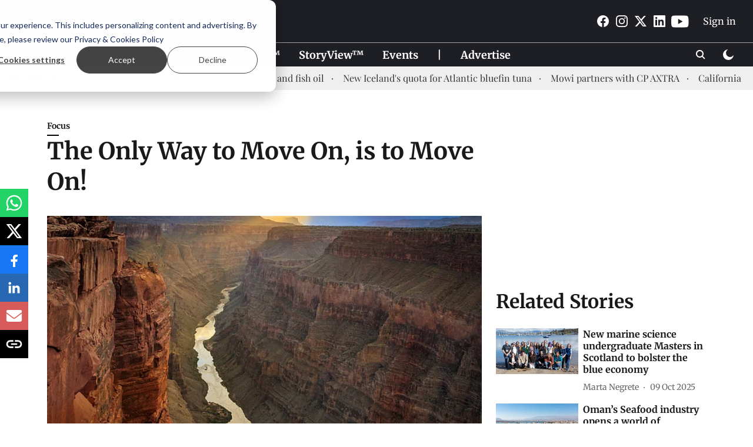

--- FILE ---
content_type: text/html; charset=utf-8
request_url: https://weareaquaculture.com/focus/the-only-way-to-move-on-is-to-move-on/2078/
body_size: 70064
content:
<!DOCTYPE html>
<html lang="en" dir="ltr">
<head>
    <meta charset="utf-8"/>
    <title>The Only Way to Move On, is to Move On!</title><link rel="canonical" href="https://weareaquaculture.com/focus/2078"/><meta name="author" content="WeAreAquaculture"/><meta name="news_keywords" content=""/><meta name="description" content="When facing a problem, the first thing we need to be fully aware of is there is only one way out of it, and that is to move on."/><meta name="title" content="The Only Way to Move On, is to Move On!"/><meta property="og:type" content="article"/><meta property="og:url" content="https://weareaquaculture.com/focus/2078"/><meta property="og:title" content="The Only Way to Move On, is to Move On!"/><meta property="og:description" content="At the beginning of 2020, the Aquaculture and Fisheries industries were predicting minor worldwide production drops. This was because some species were set to s"/><meta name="twitter:card" content="summary_large_image"/><meta name="twitter:title" content="The Only Way to Move On, is to Move On!"/><meta name="twitter:description" content="At the beginning of 2020, the Aquaculture and Fisheries industries were predicting minor worldwide production drops. This was because some species were set to s"/><meta name="robots" content="max-image-preview:large"/><meta name="twitter:image" content="https://media.assettype.com/weareaquaculture%2Fimport%2Fwp-content%2Fuploads%2F2020%2F11%2FAdobeStock_275561898.jpeg?w=1200&amp;ar=40%3A21&amp;auto=format%2Ccompress&amp;ogImage=true&amp;mode=crop&amp;enlarge=true&amp;overlay=false&amp;overlay_position=bottom&amp;overlay_width=100"/><meta property="twitter:image:alt" content="The Only Way to Move On, is to Move On!"/><meta property="og:image" content="https://media.assettype.com/weareaquaculture%2Fimport%2Fwp-content%2Fuploads%2F2020%2F11%2FAdobeStock_275561898.jpeg?w=1200&amp;ar=40%3A21&amp;auto=format%2Ccompress&amp;ogImage=true&amp;mode=crop&amp;enlarge=true&amp;overlay=false&amp;overlay_position=bottom&amp;overlay_width=100"/><meta property="og:image:width" content="1200"/><meta property="og:image:alt" content="The Only Way to Move On, is to Move On!"/><meta name="twitter:creator" content="PRAMEELA K"/><meta name="twitter:site" content="@WEAREAQUAC"/><meta name="twitter:domain" content="https://weareaquaculture.com"/><meta property="fb:app_id" content="984805682103335"/><meta property="og:site_name" content="WEAREAQUACULTURE"/><script type="application/ld+json">{"@context":"http://schema.org","@type":"BreadcrumbList","itemListElement":[{"@type":"ListItem","position":1,"name":"Home","item":"https://weareaquaculture.com"},{"@type":"ListItem","position":2,"name":"Focus","item":"https://weareaquaculture.com/focus"},{"@type":"ListItem","position":3,"name":"The Only Way to Move On, is to Move On!","item":"https://weareaquaculture.com/focus/2078"}]}</script><meta/><script type="application/ld+json">{"headline":"The Only Way to Move On, is to Move On!","image":[{"@type":"ImageObject","url":"https://media.assettype.com/weareaquaculture/import/wp-content/uploads/2020/11/AdobeStock_275561898.jpeg?w=1200&h=675&auto=format%2Ccompress&fit=max&enlarge=true","width":"1200","height":"675"},{"@type":"ImageObject","url":"https://media.assettype.com/weareaquaculture/import/wp-content/uploads/2020/11/AdobeStock_275561898.jpeg?w=1200&h=900&auto=format%2Ccompress&fit=max&enlarge=true","width":"1200","height":"900"},{"@type":"ImageObject","url":"https://media.assettype.com/weareaquaculture/import/wp-content/uploads/2020/11/AdobeStock_275561898.jpeg?w=1200&h=1200&auto=format%2Ccompress&fit=max&enlarge=true","width":"1200","height":"1200"}],"url":"https://weareaquaculture.com/focus/2078","datePublished":"2020-11-13T12:23:18+01:00","mainEntityOfPage":{"@type":"WebPage","@id":"https://weareaquaculture.com/focus/2078"},"publisher":{"@type":"Organization","@context":"http://schema.org","name":"WEAREAQUACULTURE","url":"https://weareaquaculture.com","logo":{"@context":"http://schema.org","@type":"ImageObject","author":"weareaquaculture","contentUrl":"https://gumlet.assettype.com/weareaquaculture/2023-10/8b63b05f-b852-4e1d-b653-ef7460974cd1/waa_header.png","url":"https://gumlet.assettype.com/weareaquaculture/2023-10/8b63b05f-b852-4e1d-b653-ef7460974cd1/waa_header.png","name":"logo","width":"","height":""},"sameAs":["https://www.facebook.com/weareaquaculture","https://www.instagram.com/weareaquaculture/","https://twitter.com/WEAREAQUAC","https://www.linkedin.com/company/weareaquaculture","https://www.youtube.com/channel/UCKK9hRH2kDd8xzGgjz7Vwpg"],"id":"https://weareaquaculture.com"},"author":[{"@type":"Person","givenName":"WeAreAquaculture","name":"WeAreAquaculture","url":"https://weareaquaculture.com/author/weareaquaculture"}],"keywords":"","thumbnailUrl":"https://media.assettype.com/weareaquaculture/import/wp-content/uploads/2020/11/AdobeStock_275561898.jpeg?w=1200&h=675&auto=format%2Ccompress&fit=max&enlarge=true","articleBody":"At the beginning of 2020, the Aquaculture and Fisheries industries were predicting minor worldwide production drops. This was because some species were set to slow down mating. Norway and Chile were, however, projecting a moderate growth, all these predictions were in line with the industry's long-term trends. Some could say some of these predictions failed because of what happened globally. Is the Industry going to be able to move on?.Fish production and trade suffered immensely at the beginning of the pandemic due to restrictions and the cessation of global markets. Consumer demand dropped because the foodservice sector was basically shut down. This also impacted the employment status of the majority of the workforce in the industry. Especially in Shellfish and Fresh fish supply..Border restrictions and transportation difficulties have increased this problem. In recruiting as well, where some companies usually hire global talent, they had to completely stop their processes because of travel restrictions and flight cancellations. Some sites had to also reduce personnel and others were sent to work from home. This industry has had a long fling with technology. And the conditions made people engage a lot more with their devices..Our future is still uncertain as we do not know when or how the pandemic will keep affecting our lives. But the reality we need to be ready for is that transformations will come to our industries. And we need to either be part of these transformations or jump on board when they are set..What Does the Adaptation Process Involve?.When facing a problem, the first thing we need to be fully aware of is there is only one way out of it. And that is finding a solution. To do so we start working with what we have and start acquiring more tools. As well as techniques, and skills that would help us reach our goal. While we're at it we start facing expectations not being accomplished. For example, we were hoping by August we could go back to normal. But today we understand this is the new normal and that is what we need to work with for a while..Although the industry did have some recruiting setbacks at the beginning of the pandemic. Once protocols were in place, and companies started hiring again, recruiters within the industry, working mostly from home now, had to adapt to the new conditions and remotely put out more fires than they used to. We are at a moment where we need to act. We cannot keep sitting out the pandemic and wait for it to pass. The only way to move on is to move on and find the right tools that could help us do so. In recruiting we provide different solutions to diverse problems you can be facing, contact AquacultureTalent today. And we will guide you through different ways to adapt to the new normal of Recruiting in the midst of the pandemic. Be part of the transformation!","dateCreated":"2020-11-13T12:23:18+01:00","dateModified":"2020-11-13T12:23:18+01:00","name":"The Only Way to Move On, is to Move On!","isPartOf":{"@type":"WebPage","url":"https://weareaquaculture.com/focus/2078","primaryImageOfPage":{"@type":"ImageObject","url":"https://media.assettype.com/weareaquaculture/import/wp-content/uploads/2020/11/AdobeStock_275561898.jpeg?w=1200&h=675&auto=format%2Ccompress&fit=max&enlarge=true","width":"1200","height":"675"}},"articleSection":"Focus","alternativeHeadline":"","description":null,"@type":"NewsArticle","@context":"http://schema.org"}</script><link rel="amphtml" href="https://weareaquaculture.com/amp/story/focus/2078"/>
    <link href="/manifest.json" rel="manifest">
    <link rel="icon" href="/favicon.ico" type="image/x-icon">
    <meta content="width=device-width, initial-scale=1" name="viewport">
    <meta name="apple-mobile-web-app-capable" content="yes">
    <meta name="apple-mobile-web-app-status-bar-style" content="black">
    <meta name="apple-mobile-web-app-title" content="weareaquaculture">
    <meta name="theme-color" content="#1e1f24">

    

    


            
  
      <script type="application/javascript">
      (() => setTimeout(() => {
        const scriptTag = document.createElement("script");
        scriptTag.setAttribute("src", "//pagead2.googlesyndication.com/pagead/js/adsbygoogle.js");
        scriptTag.setAttribute("async", "true");
        const head = document.head;
        head.insertBefore(scriptTag, head.firstElementChild);
        (adsbygoogle = window.adsbygoogle || []).push({
          google_ad_client: "ca-pub-9995628321502030",
          enable_page_level_ads: true
        });
      }, 4000))();
      </script>
  


    <link data-react-helmet="true" rel="preload" as="image" imagesrcset="//media.assettype.com/weareaquaculture%2Fimport%2Fwp-content%2Fuploads%2F2020%2F11%2FAdobeStock_275561898.jpeg?w=480&amp;auto=format%2Ccompress&amp;fit=max 480w,//media.assettype.com/weareaquaculture%2Fimport%2Fwp-content%2Fuploads%2F2020%2F11%2FAdobeStock_275561898.jpeg?w=640&amp;auto=format%2Ccompress&amp;fit=max 640w,//media.assettype.com/weareaquaculture%2Fimport%2Fwp-content%2Fuploads%2F2020%2F11%2FAdobeStock_275561898.jpeg?w=768&amp;auto=format%2Ccompress&amp;fit=max 768w,//media.assettype.com/weareaquaculture%2Fimport%2Fwp-content%2Fuploads%2F2020%2F11%2FAdobeStock_275561898.jpeg?w=1024&amp;auto=format%2Ccompress&amp;fit=max 1024w,//media.assettype.com/weareaquaculture%2Fimport%2Fwp-content%2Fuploads%2F2020%2F11%2FAdobeStock_275561898.jpeg?w=1200&amp;auto=format%2Ccompress&amp;fit=max 1200w" imagesizes="(max-width: 768px) 100vw, 50vw"/>
    <!-- Styles for CLS start-->
    <style>
        :root {
            --logoWidth: ;
            --logoHeight: ;
        }
        .header-height {
            height: 48px !important;
        }
        .sticky-header-height {
            height:  48px !important;
        }
        .logoHeight {
            max-height: 32px !important;
            max-width: 122px !important;
        }
        @media (min-width: 768px) {
            :root {
                --logoWidth: ;
                --logoHeight: ;
            }
            .header-height {
                height: 73px !important;
            }
            .sticky-header-height {
                height: 113px !important;
            }
            .logoHeight {
                max-height: 56px !important;
                max-width: 300px !important;
            }
        }
    </style>
   <!-- Styles for CLS end-->

    <style>
         
        /* cyrillic-ext */
@font-face {
  font-family: 'Merriweather';
  font-style: normal;
  font-weight: 400;
  font-stretch: normal;
  src: url(https://fonts.gstatic.com/s/merriweather/v33/u-4D0qyriQwlOrhSvowK_l5UcA6zuSYEqOzpPe3HOZJ5eX1WtLaQwmYiScCmDxhtNOKl8yDr3icaGV31GvU.woff2) format('woff2');
  unicode-range: U+0460-052F, U+1C80-1C8A, U+20B4, U+2DE0-2DFF, U+A640-A69F, U+FE2E-FE2F;
font-display: swap; }
/* cyrillic */
@font-face {
  font-family: 'Merriweather';
  font-style: normal;
  font-weight: 400;
  font-stretch: normal;
  src: url(https://fonts.gstatic.com/s/merriweather/v33/u-4D0qyriQwlOrhSvowK_l5UcA6zuSYEqOzpPe3HOZJ5eX1WtLaQwmYiScCmDxhtNOKl8yDr3icaEF31GvU.woff2) format('woff2');
  unicode-range: U+0301, U+0400-045F, U+0490-0491, U+04B0-04B1, U+2116;
font-display: swap; }
/* vietnamese */
@font-face {
  font-family: 'Merriweather';
  font-style: normal;
  font-weight: 400;
  font-stretch: normal;
  src: url(https://fonts.gstatic.com/s/merriweather/v33/u-4D0qyriQwlOrhSvowK_l5UcA6zuSYEqOzpPe3HOZJ5eX1WtLaQwmYiScCmDxhtNOKl8yDr3icaG131GvU.woff2) format('woff2');
  unicode-range: U+0102-0103, U+0110-0111, U+0128-0129, U+0168-0169, U+01A0-01A1, U+01AF-01B0, U+0300-0301, U+0303-0304, U+0308-0309, U+0323, U+0329, U+1EA0-1EF9, U+20AB;
font-display: swap; }
/* latin-ext */
@font-face {
  font-family: 'Merriweather';
  font-style: normal;
  font-weight: 400;
  font-stretch: normal;
  src: url(https://fonts.gstatic.com/s/merriweather/v33/u-4D0qyriQwlOrhSvowK_l5UcA6zuSYEqOzpPe3HOZJ5eX1WtLaQwmYiScCmDxhtNOKl8yDr3icaGl31GvU.woff2) format('woff2');
  unicode-range: U+0100-02BA, U+02BD-02C5, U+02C7-02CC, U+02CE-02D7, U+02DD-02FF, U+0304, U+0308, U+0329, U+1D00-1DBF, U+1E00-1E9F, U+1EF2-1EFF, U+2020, U+20A0-20AB, U+20AD-20C0, U+2113, U+2C60-2C7F, U+A720-A7FF;
font-display: swap; }
/* latin */
@font-face {
  font-family: 'Merriweather';
  font-style: normal;
  font-weight: 400;
  font-stretch: normal;
  src: url(https://fonts.gstatic.com/s/merriweather/v33/u-4D0qyriQwlOrhSvowK_l5UcA6zuSYEqOzpPe3HOZJ5eX1WtLaQwmYiScCmDxhtNOKl8yDr3icaFF31.woff2) format('woff2');
  unicode-range: U+0000-00FF, U+0131, U+0152-0153, U+02BB-02BC, U+02C6, U+02DA, U+02DC, U+0304, U+0308, U+0329, U+2000-206F, U+20AC, U+2122, U+2191, U+2193, U+2212, U+2215, U+FEFF, U+FFFD;
font-display: swap; }
/* cyrillic-ext */
@font-face {
  font-family: 'Merriweather';
  font-style: normal;
  font-weight: 700;
  font-stretch: normal;
  src: url(https://fonts.gstatic.com/s/merriweather/v33/u-4D0qyriQwlOrhSvowK_l5UcA6zuSYEqOzpPe3HOZJ5eX1WtLaQwmYiScCmDxhtNOKl8yDrOSAaGV31GvU.woff2) format('woff2');
  unicode-range: U+0460-052F, U+1C80-1C8A, U+20B4, U+2DE0-2DFF, U+A640-A69F, U+FE2E-FE2F;
font-display: swap; }
/* cyrillic */
@font-face {
  font-family: 'Merriweather';
  font-style: normal;
  font-weight: 700;
  font-stretch: normal;
  src: url(https://fonts.gstatic.com/s/merriweather/v33/u-4D0qyriQwlOrhSvowK_l5UcA6zuSYEqOzpPe3HOZJ5eX1WtLaQwmYiScCmDxhtNOKl8yDrOSAaEF31GvU.woff2) format('woff2');
  unicode-range: U+0301, U+0400-045F, U+0490-0491, U+04B0-04B1, U+2116;
font-display: swap; }
/* vietnamese */
@font-face {
  font-family: 'Merriweather';
  font-style: normal;
  font-weight: 700;
  font-stretch: normal;
  src: url(https://fonts.gstatic.com/s/merriweather/v33/u-4D0qyriQwlOrhSvowK_l5UcA6zuSYEqOzpPe3HOZJ5eX1WtLaQwmYiScCmDxhtNOKl8yDrOSAaG131GvU.woff2) format('woff2');
  unicode-range: U+0102-0103, U+0110-0111, U+0128-0129, U+0168-0169, U+01A0-01A1, U+01AF-01B0, U+0300-0301, U+0303-0304, U+0308-0309, U+0323, U+0329, U+1EA0-1EF9, U+20AB;
font-display: swap; }
/* latin-ext */
@font-face {
  font-family: 'Merriweather';
  font-style: normal;
  font-weight: 700;
  font-stretch: normal;
  src: url(https://fonts.gstatic.com/s/merriweather/v33/u-4D0qyriQwlOrhSvowK_l5UcA6zuSYEqOzpPe3HOZJ5eX1WtLaQwmYiScCmDxhtNOKl8yDrOSAaGl31GvU.woff2) format('woff2');
  unicode-range: U+0100-02BA, U+02BD-02C5, U+02C7-02CC, U+02CE-02D7, U+02DD-02FF, U+0304, U+0308, U+0329, U+1D00-1DBF, U+1E00-1E9F, U+1EF2-1EFF, U+2020, U+20A0-20AB, U+20AD-20C0, U+2113, U+2C60-2C7F, U+A720-A7FF;
font-display: swap; }
/* latin */
@font-face {
  font-family: 'Merriweather';
  font-style: normal;
  font-weight: 700;
  font-stretch: normal;
  src: url(https://fonts.gstatic.com/s/merriweather/v33/u-4D0qyriQwlOrhSvowK_l5UcA6zuSYEqOzpPe3HOZJ5eX1WtLaQwmYiScCmDxhtNOKl8yDrOSAaFF31.woff2) format('woff2');
  unicode-range: U+0000-00FF, U+0131, U+0152-0153, U+02BB-02BC, U+02C6, U+02DA, U+02DC, U+0304, U+0308, U+0329, U+2000-206F, U+20AC, U+2122, U+2191, U+2193, U+2212, U+2215, U+FEFF, U+FFFD;
font-display: swap; }
/* cyrillic */
@font-face {
  font-family: 'Playfair Display';
  font-style: normal;
  font-weight: 400;
  src: url(https://fonts.gstatic.com/s/playfairdisplay/v40/nuFvD-vYSZviVYUb_rj3ij__anPXJzDwcbmjWBN2PKdFvXDTbtPY_Q.woff2) format('woff2');
  unicode-range: U+0301, U+0400-045F, U+0490-0491, U+04B0-04B1, U+2116;
font-display: swap; }
/* vietnamese */
@font-face {
  font-family: 'Playfair Display';
  font-style: normal;
  font-weight: 400;
  src: url(https://fonts.gstatic.com/s/playfairdisplay/v40/nuFvD-vYSZviVYUb_rj3ij__anPXJzDwcbmjWBN2PKdFvXDYbtPY_Q.woff2) format('woff2');
  unicode-range: U+0102-0103, U+0110-0111, U+0128-0129, U+0168-0169, U+01A0-01A1, U+01AF-01B0, U+0300-0301, U+0303-0304, U+0308-0309, U+0323, U+0329, U+1EA0-1EF9, U+20AB;
font-display: swap; }
/* latin-ext */
@font-face {
  font-family: 'Playfair Display';
  font-style: normal;
  font-weight: 400;
  src: url(https://fonts.gstatic.com/s/playfairdisplay/v40/nuFvD-vYSZviVYUb_rj3ij__anPXJzDwcbmjWBN2PKdFvXDZbtPY_Q.woff2) format('woff2');
  unicode-range: U+0100-02BA, U+02BD-02C5, U+02C7-02CC, U+02CE-02D7, U+02DD-02FF, U+0304, U+0308, U+0329, U+1D00-1DBF, U+1E00-1E9F, U+1EF2-1EFF, U+2020, U+20A0-20AB, U+20AD-20C0, U+2113, U+2C60-2C7F, U+A720-A7FF;
font-display: swap; }
/* latin */
@font-face {
  font-family: 'Playfair Display';
  font-style: normal;
  font-weight: 400;
  src: url(https://fonts.gstatic.com/s/playfairdisplay/v40/nuFvD-vYSZviVYUb_rj3ij__anPXJzDwcbmjWBN2PKdFvXDXbtM.woff2) format('woff2');
  unicode-range: U+0000-00FF, U+0131, U+0152-0153, U+02BB-02BC, U+02C6, U+02DA, U+02DC, U+0304, U+0308, U+0329, U+2000-206F, U+20AC, U+2122, U+2191, U+2193, U+2212, U+2215, U+FEFF, U+FFFD;
font-display: swap; }
/* cyrillic */
@font-face {
  font-family: 'Playfair Display';
  font-style: normal;
  font-weight: 700;
  src: url(https://fonts.gstatic.com/s/playfairdisplay/v40/nuFvD-vYSZviVYUb_rj3ij__anPXJzDwcbmjWBN2PKeiunDTbtPY_Q.woff2) format('woff2');
  unicode-range: U+0301, U+0400-045F, U+0490-0491, U+04B0-04B1, U+2116;
font-display: swap; }
/* vietnamese */
@font-face {
  font-family: 'Playfair Display';
  font-style: normal;
  font-weight: 700;
  src: url(https://fonts.gstatic.com/s/playfairdisplay/v40/nuFvD-vYSZviVYUb_rj3ij__anPXJzDwcbmjWBN2PKeiunDYbtPY_Q.woff2) format('woff2');
  unicode-range: U+0102-0103, U+0110-0111, U+0128-0129, U+0168-0169, U+01A0-01A1, U+01AF-01B0, U+0300-0301, U+0303-0304, U+0308-0309, U+0323, U+0329, U+1EA0-1EF9, U+20AB;
font-display: swap; }
/* latin-ext */
@font-face {
  font-family: 'Playfair Display';
  font-style: normal;
  font-weight: 700;
  src: url(https://fonts.gstatic.com/s/playfairdisplay/v40/nuFvD-vYSZviVYUb_rj3ij__anPXJzDwcbmjWBN2PKeiunDZbtPY_Q.woff2) format('woff2');
  unicode-range: U+0100-02BA, U+02BD-02C5, U+02C7-02CC, U+02CE-02D7, U+02DD-02FF, U+0304, U+0308, U+0329, U+1D00-1DBF, U+1E00-1E9F, U+1EF2-1EFF, U+2020, U+20A0-20AB, U+20AD-20C0, U+2113, U+2C60-2C7F, U+A720-A7FF;
font-display: swap; }
/* latin */
@font-face {
  font-family: 'Playfair Display';
  font-style: normal;
  font-weight: 700;
  src: url(https://fonts.gstatic.com/s/playfairdisplay/v40/nuFvD-vYSZviVYUb_rj3ij__anPXJzDwcbmjWBN2PKeiunDXbtM.woff2) format('woff2');
  unicode-range: U+0000-00FF, U+0131, U+0152-0153, U+02BB-02BC, U+02C6, U+02DA, U+02DC, U+0304, U+0308, U+0329, U+2000-206F, U+20AC, U+2122, U+2191, U+2193, U+2212, U+2215, U+FEFF, U+FFFD;
font-display: swap; }

        
        body.fonts-loaded {--primaryFont: "Merriweather", -apple-system, BlinkMacSystemFont, 'Segoe UI', 'Roboto', 'Oxygen', 'Ubuntu', 'Cantarell',
  'Fira Sans', 'Droid Sans', 'Helvetica Neue', sans-serif;--secondaryFont: "Playfair Display", -apple-system, BlinkMacSystemFont, 'Segoe UI', 'Roboto', 'Oxygen', 'Ubuntu', 'Cantarell',
  'Fira Sans', 'Droid Sans', 'Helvetica Neue', sans-serif;--fontsize-larger: 24px;--fontsize-halfjumbo: 32px;--fontsize-largest: 29px;--fontsize-smaller: 11px;--fontsize-small: 13px;--fontsize-medium: 16px;}
        #sw-wrapper{position:fixed;background-color:#fff;align-items:center;margin:0 40px 48px;width:294px;height:248px;box-shadow:0 0 10px 0 rgba(0,0,0,.19);bottom:0;z-index:1001;flex-direction:column;display:none;right:0}.sw-app{font-weight:700;text-transform:capitalize}.sw-url{color:#858585;font-size:12px}#sw-wrapper .sw-wrapper--image{width:56px;margin-bottom:10px}#sw-wrapper #service-worker-popup{position:absolute;border:0;border-radius:0;bottom:32px;background-color:var(--primaryColor,#2c61ad)}#sw-wrapper #close-dialog{align-self:flex-end;border:0;background-color:transparent;color:var(--primaryColor,#000);padding:12px}#sw-wrapper #close-dialog svg{width:24px}@media (min-width:320px) and (max-width:767px){#sw-wrapper{position:fixed;background-color:#fff;width:100%;align-items:center;justify-content:start;height:248px;bottom:0;z-index:1001;flex-direction:column;margin:0}}
        </style>
    <style>
        /*! normalize.css v7.0.0 | MIT License | github.com/necolas/normalize.css */html{-ms-text-size-adjust:100%;-webkit-text-size-adjust:100%;line-height:1.15}article,aside,footer,header,nav,section{display:block}h1{font-size:2em;margin:.67em 0}figcaption,figure,main{display:block}figure{margin:1em 40px}hr{box-sizing:content-box;height:0;overflow:visible}pre{font-family:monospace;font-size:1em}a{-webkit-text-decoration-skip:objects;background-color:transparent}abbr[title]{border-bottom:none;text-decoration:underline;text-decoration:underline dotted}b,strong{font-weight:bolder}code,kbd,samp{font-family:monospace;font-size:1em}dfn{font-style:italic}mark{background-color:#ff0;color:#000}small{font-size:80%}sub,sup{font-size:75%;line-height:0;position:relative;vertical-align:baseline}sub{bottom:-.25em}sup{top:-.5em}audio,video{display:inline-block}audio:not([controls]){display:none;height:0}img{border-style:none}svg:not(:root){overflow:hidden}button,input,optgroup,select,textarea{font-family:var(--primaryFont);font-size:100%;line-height:1.15;margin:0}button,input{overflow:visible}button,select{text-transform:none}[type=reset],[type=submit],button,html [type=button]{-webkit-appearance:button}[type=button]::-moz-focus-inner,[type=reset]::-moz-focus-inner,[type=submit]::-moz-focus-inner,button::-moz-focus-inner{border-style:none;padding:0}[type=button]:-moz-focusring,[type=reset]:-moz-focusring,[type=submit]:-moz-focusring,button:-moz-focusring{outline:1px dotted ButtonText}fieldset{padding:.35em .75em .625em}legend{box-sizing:border-box;color:inherit;display:table;max-width:100%;padding:0;white-space:normal}progress{display:inline-block;vertical-align:baseline}textarea{overflow:auto}[type=checkbox],[type=radio]{box-sizing:border-box;padding:0}[type=number]::-webkit-inner-spin-button,[type=number]::-webkit-outer-spin-button{height:auto}[type=search]{-webkit-appearance:textfield;outline-offset:-2px}[type=search]::-webkit-search-cancel-button,[type=search]::-webkit-search-decoration{-webkit-appearance:none}::-webkit-file-upload-button{-webkit-appearance:button;font:inherit}details,menu{display:block}summary{display:list-item}canvas{display:inline-block}[hidden],template{display:none}:root{--transparentBlack:rgba(53,53,53,.5);--blackTransparent:rgba(0,0,0,.2);--rgbBlack:0,0,0;--rgbWhite:255,255,255;--white:#fff;--black:#000;--shaded-grey:#6f6d70;--base-blue:#2f73e4;--slighty-darker-blue:#4860bc;--gray-light:#818181;--grey:#dadada;--light-blue:#e7e7f6;--orange:#e84646;--light-gray:#333;--off-grey:#dadee1;--lighter-gray:#797979;--darkest-gray:#333;--darker-gray:#313131;--faded-gray:#0f0f0f;--red:#ff7171;--bright-red:#de0c0b;--blue:#023048;--gray:#5c5c5c;--gray-darkest:#232323;--gray-lighter:#a4a4a4;--gray-lightest:#e9e6e6;--facebook:#4e71a8;--twitter:#1cb7eb;--linkedin:#0077b5;--whatsapp:#25d366;--concrete:#f2f2f2;--tundora:#4c4c4c;--greyBlack:#464646;--gray-whiter:#d8d8d8;--gray-white-fa:#fafafa;--lightBlue:#5094fb;--whitest:#eaeaea;--darkBlue:#132437;--paragraphColor:#4d4d4d;--success:#2dbe65;--defaultDarkBackground:#262626;--defaultDarkBorder:rgba(161,175,194,.1);--font-size-smaller:12px;--font-size-small:14px;--font-size-base:16px;--font-size-medium:18px;--fontsize-large:24px;--fontsize-larger:32px;--oneColWidth:73px;--sevenColWidth:655px;--outerSpace:calc(50vw - 594px);--headerWidth:122px;--headerLargeWidth:190px;--headerHeight:32px;--bold:bold;--normal:normal}@media (min-width:768px){:root{--headerWidth:300px;--headerHeight:56px;--headerLargeWidth:300px}}html{font-size:100%}body{font-family:var(--primaryFont);font-size:1rem;font-weight:400;line-height:var(--bodyLineHeight);text-rendering:auto}h1,h2,h3,h4,h5,h6,ol,p,ul{font-weight:400;margin:0;padding:0}h1{font-size:2.25rem;font-weight:300;line-height:1.38889rem}h1,h2{font-family:var(--primaryFont)}h2{font-size:2rem;line-height:2.22222rem;padding:.75rem 0 .5rem}h3{font-family:var(--primaryFont);font-size:1.8125rem;line-height:1.24138rem;word-break:normal}h4{font-size:1.5rem}h4,h5{font-weight:700;line-height:1.33333rem}h5{font-size:1.125rem}h6{font-size:.8125rem;line-height:1.23077rem}p{font-size:1rem;line-height:var(--bodyLineHeight)}li,p{font-family:var(--primaryFont)}:root{--zIndex-60:600;--zIndex-header-item:601;--zIndex-social:499;--zIndex-social-popup:1000;--zIndex-sub-menu:9;--zIndex-99:99;--zIndex-search:999;--zIndex-menu:2;--zIndex-loader-overlay:1100}.play-icon{position:relative}.play-icon:after,.play-icon:before{content:"";display:block;left:50%;position:absolute;top:50%;transform:translateX(-50%) translateY(-50%)}.play-icon:before{background:#000;border-radius:50%;height:46px;opacity:.8;width:46px;z-index:10}@media (min-width:768px){.play-icon:before{height:60px;width:60px}}.play-icon:after{border-bottom:7px solid transparent;border-left:11px solid #fff;border-top:7px solid transparent;height:0;margin-left:2px;width:0;z-index:11}@media (min-width:768px){.play-icon:after{border-bottom:9px solid transparent;border-left:15px solid #fff;border-top:9px solid transparent}}.play-icon--small:before{height:46px;width:46px}@media (min-width:768px){.play-icon--small:before{height:46px;width:46px}}.play-icon--small:after{border-bottom:7px solid transparent;border-left:11px solid #fff;border-top:7px solid transparent}@media (min-width:768px){.play-icon--small:after{border-bottom:9px solid transparent;border-left:15px solid #fff;border-top:9px solid transparent}}.play-icon--medium:before{height:46px;width:46px}@media (min-width:768px){.play-icon--medium:before{height:65px;width:65px}}.play-icon--medium:after{border-bottom:7px solid transparent;border-left:11px solid #fff;border-top:7px solid transparent}@media (min-width:768px){.play-icon--medium:after{border-bottom:13px solid transparent;border-left:20px solid #fff;border-top:13px solid transparent}}.play-icon--large:before{height:46px;width:46px}@media (min-width:768px){.play-icon--large:before{height:100px;width:100px}}.play-icon--large:after{border-bottom:7px solid transparent;border-left:11px solid #fff;border-top:7px solid transparent}@media (min-width:768px){.play-icon--large:after{border-bottom:15px solid transparent;border-left:22px solid #fff;border-top:15px solid transparent}}.component-wrapper{overflow:auto;padding:32px 15px}.component-wrapper,.maxwidth-wrapper{margin-left:auto;margin-right:auto;max-width:1172px}.component-wrapper-fluid{margin-bottom:15px}@media (min-width:768px){.component-wrapper-fluid{padding-top:15px}}.card-background-color{background-color:var(--white)}.card>:nth-child(3){clear:both;content:""}.app-ad{overflow:hidden;text-align:center;width:100%}.app-ad--vertical{padding-bottom:15px;text-align:center}@media (min-width:768px){.app-ad--vertical{text-align:right}}.app-ad--mrec .adBox,.app-ad--mrec .adbutler-wrapper{padding:30px 0}.app-ad--story-mrec .adBox,.app-ad--story-mrec .adbutler-wrapper{padding-bottom:35px}.app-ad--leaderboard .adBox,.app-ad--leaderboard .adbutler-wrapper{padding:8px}.app-ad--horizontal{clear:both}.app-ad--horizontal .adBox,.app-ad--horizontal .adbutler-wrapper{padding:15px 0}.app-ad--story-horizontal .adBox,.app-ad--story-horizontal .adbutler-wrapper{padding-bottom:25px}.app-ad--grid-horizontal{grid-column:1/4}.video-play-icon{display:block;position:relative}.video-play-icon:before{background-size:88px;content:"";display:block;height:90px;left:50%;position:absolute;top:50%;transform:translate(-50%,-50%);width:90px;z-index:10}.qt-button{border-radius:100px;color:#fff;font-family:var(--primaryFont);font-size:1rem;font-weight:300;padding:10px 28px;text-align:center}.qt-button:hover{cursor:pointer}.qt-button--primary{background:#2f73e4}.qt-button--secondary{background:#2f73e4;border:1px solid #fff}.qt-button--transparent{background:transparent;border:2px solid #2f73e4;color:#2f73e4}.overlay{background:rgba(0,0,0,.09);display:none;height:100%;left:0;position:fixed;top:0;width:100%;z-index:600}.overlay--active{display:block}.sidebar{height:100%;left:0;overflow:scroll;padding:50px 48px;position:fixed;top:0;transform:translateX(-100%);transition:transform 375ms cubic-bezier(0,0,.2,1);width:100%;z-index:601}@media (min-width:768px){.sidebar{width:445px}}.sidebar.open{background-color:var(--headerBackgroundColor,#fff);color:var(--headerTextColor,#333);transform:translateX(0);transition:transform 375ms cubic-bezier(.4,0,1,1)}.ltr-side-bar{left:auto;right:0;transform:translateX(100%)}.ltr-arrow{left:0;position:absolute;right:unset}.sidebar.open.ltr-side-bar{transform:translateX(0)}.sidebar__nav__logo{font-family:var(--primaryFont);font-size:2.125rem;font-weight:700;margin-bottom:60px}.sidebar__nav__logo:after,.sidebar__nav__logo:before{content:"";display:table}.sidebar__nav__logo:after{clear:both}.sidebar__nav__logo .logo{color:#2f73e4;display:inline-block;float:left;font-family:var(--primaryFont);font-size:2.125rem;font-weight:700;max-width:210px;padding:0}.sidebar__nav__logo .logo .app-logo__element{max-height:85px;object-fit:contain}.sidebar__nav__logo .close{color:var(--headerIconColor,#a9a9a9);cursor:pointer;float:right;font-weight:300;height:22px;position:relative;top:16px;width:22px}.sidebar__social li{display:inline-block}.sidebar__social li a{margin-right:25px}ul.sidebar__info{border-top:2px solid #2f73e4;margin:0 0 50px;padding-top:30px}ul.sidebar__info li a{font-size:1.375rem!important;font-weight:300}ul.submenu li a{color:var(--headerTextColor,#a9a9a9);font-size:1.375rem;padding-bottom:25px}.sidebar__nav{font-family:var(--primaryFont)}.sidebar__nav ul{list-style:none;margin:0;padding:0}.sidebar__nav ul li{clear:both}.sidebar__nav ul li a,.sidebar__nav ul li span{cursor:pointer;display:block;font-size:1.625rem;font-weight:300;padding-bottom:30px}.sidebar__nav ul li a:hover,.sidebar__nav ul li span:hover{color:var(--headerIconColor,#a9a9a9)}.sidebar__nav ul li.has--submenu .submenu-arrow{float:right}.sidebar__nav ul li.has--submenu a,.sidebar__nav ul li.has--submenu div{display:flex;justify-content:space-between}.sidebar__nav ul li.has--submenu .submenu-arrow:after{border-style:solid;border-width:.07em .07em 0 0;color:#9e9e9e;content:"";display:inline-block;float:right;height:.45em;position:relative;top:.45em;transform:rotate(135deg);transition:transform .3s;vertical-align:top;width:.45em;will-change:transform}.sidebar__nav ul li.has--submenu.open .submenu-arrow:after{top:.65em;transform:rotate(315deg)}ul.submenu li a:hover{color:var(--headerIconColor,#a9a9a9)}ul.submenu{display:none;padding-left:38px}input,ul.submenu--show{display:block}input{background:#fff;border:none;border-radius:4px;color:#a3a3a3;font-weight:300;padding:10px 15px;width:100%}button{border-radius:100px;color:#fff;font-size:1rem;padding:10px 27px}.qt-search{align-items:center;display:flex;position:relative}.qt-search__form-wrapper{width:100%}.qt-search__form-wrapper form input{background-color:transparent;border-bottom:1px solid #d8d8d8;border-radius:0;font-size:32px;font-weight:700;opacity:.5;outline:none;padding:8px 0}.qt-search__form .search-icon{background:transparent;border:none;cursor:pointer;height:24px;outline:none;position:absolute;right:0;top:0;width:24px}html[dir=rtl] .search-icon{left:0;right:auto}.loader-overlay-container{align-items:center;background-color:rgba(0,0,0,.8);bottom:0;display:flex;flex-direction:column-reverse;justify-content:center;left:0;position:fixed;right:0;top:0;z-index:var(--zIndex-loader-overlay)}.spinning-loader{animation:spinAnimation 1.1s ease infinite;border-radius:50%;font-size:10px;height:1em;position:relative;text-indent:-9999em;transform:translateZ(0);width:1em}@keyframes spinAnimation{0%,to{box-shadow:0 -2.6em 0 0 var(--white),1.8em -1.8em 0 0 var(--blackTransparent),2.5em 0 0 0 var(--blackTransparent),1.75em 1.75em 0 0 var(--blackTransparent),0 2.5em 0 0 var(--blackTransparent),-1.8em 1.8em 0 0 var(--blackTransparent),-2.6em 0 0 0 hsla(0,0%,100%,.5),-1.8em -1.8em 0 0 hsla(0,0%,100%,.7)}12.5%{box-shadow:0 -2.6em 0 0 hsla(0,0%,100%,.7),1.8em -1.8em 0 0 var(--white),2.5em 0 0 0 var(--blackTransparent),1.75em 1.75em 0 0 var(--blackTransparent),0 2.5em 0 0 var(--blackTransparent),-1.8em 1.8em 0 0 var(--blackTransparent),-2.6em 0 0 0 var(--blackTransparent),-1.8em -1.8em 0 0 hsla(0,0%,100%,.5)}25%{box-shadow:0 -2.6em 0 0 hsla(0,0%,100%,.5),1.8em -1.8em 0 0 hsla(0,0%,100%,.7),2.5em 0 0 0 var(--white),1.75em 1.75em 0 0 var(--blackTransparent),0 2.5em 0 0 var(--blackTransparent),-1.8em 1.8em 0 0 var(--blackTransparent),-2.6em 0 0 0 var(--blackTransparent),-1.8em -1.8em 0 0 var(--blackTransparent)}37.5%{box-shadow:0 -2.6em 0 0 var(--blackTransparent),1.8em -1.8em 0 0 hsla(0,0%,100%,.5),2.5em 0 0 0 hsla(0,0%,100%,.7),1.75em 1.75em 0 0 var(--white),0 2.5em 0 0 var(--blackTransparent),-1.8em 1.8em 0 0 var(--blackTransparent),-2.6em 0 0 0 var(--blackTransparent),-1.8em -1.8em 0 0 var(--blackTransparent)}50%{box-shadow:0 -2.6em 0 0 var(--blackTransparent),1.8em -1.8em 0 0 var(--blackTransparent),2.5em 0 0 0 hsla(0,0%,100%,.5),1.75em 1.75em 0 0 hsla(0,0%,100%,.7),0 2.5em 0 0 var(--white),-1.8em 1.8em 0 0 var(--blackTransparent),-2.6em 0 0 0 var(--blackTransparent),-1.8em -1.8em 0 0 var(--blackTransparent)}62.5%{box-shadow:0 -2.6em 0 0 var(--blackTransparent),1.8em -1.8em 0 0 var(--blackTransparent),2.5em 0 0 0 var(--blackTransparent),1.75em 1.75em 0 0 hsla(0,0%,100%,.5),0 2.5em 0 0 hsla(0,0%,100%,.7),-1.8em 1.8em 0 0 var(--white),-2.6em 0 0 0 var(--blackTransparent),-1.8em -1.8em 0 0 var(--blackTransparent)}75%{box-shadow:0 -2.6em 0 0 var(--blackTransparent),1.8em -1.8em 0 0 var(--blackTransparent),2.5em 0 0 0 var(--blackTransparent),1.75em 1.75em 0 0 var(--blackTransparent),0 2.5em 0 0 hsla(0,0%,100%,.5),-1.8em 1.8em 0 0 hsla(0,0%,100%,.7),-2.6em 0 0 0 var(--white),-1.8em -1.8em 0 0 var(--blackTransparent)}87.5%{box-shadow:0 -2.6em 0 0 var(--blackTransparent),1.8em -1.8em 0 0 var(--blackTransparent),2.5em 0 0 0 var(--blackTransparent),1.75em 1.75em 0 0 var(--blackTransparent),0 2.5em 0 0 var(--blackTransparent),-1.8em 1.8em 0 0 hsla(0,0%,100%,.5),-2.6em 0 0 0 hsla(0,0%,100%,.7),-1.8em -1.8em 0 0 var(--white)}}.icon.loader{fill:var(--primaryColor);height:50px;left:calc(50% - 50px);position:fixed;top:calc(50% - 25px);width:100px}:root{--arrow-c-brand1:#ff214b;--arrow-c-brand2:#1bbb87;--arrow-c-brand3:#6fe7c0;--arrow-c-brand4:#f6f8ff;--arrow-c-brand5:#e9e9e9;--arrow-c-accent1:#2fd072;--arrow-c-accent2:#f5a623;--arrow-c-accent3:#f81010;--arrow-c-accent4:#d71212;--arrow-c-accent5:#f2f2f2;--arrow-c-accent6:#e8eaed;--arrow-c-mono1:#000;--arrow-c-mono2:rgba(0,0,0,.9);--arrow-c-mono3:rgba(0,0,0,.7);--arrow-c-mono4:rgba(0,0,0,.6);--arrow-c-mono5:rgba(0,0,0,.3);--arrow-c-mono6:rgba(0,0,0,.2);--arrow-c-mono7:rgba(0,0,0,.1);--arrow-c-invert-mono1:#fff;--arrow-c-invert-mono2:hsla(0,0%,100%,.9);--arrow-c-invert-mono3:hsla(0,0%,100%,.7);--arrow-c-invert-mono4:hsla(0,0%,100%,.6);--arrow-c-invert-mono5:hsla(0,0%,100%,.3);--arrow-c-invert-mono6:hsla(0,0%,100%,.2);--arrow-c-invert-mono7:hsla(0,0%,100%,.1);--arrow-c-invert-mono8:#dedede;--arrow-c-invert-mono9:hsla(0,0%,87%,.1);--arrow-c-dark:#0d0d0d;--arrow-c-light:#fff;--arrow-spacing-xxxs:2px;--arrow-spacing-xxs:4px;--arrow-spacing-xs:8px;--arrow-spacing-s:12px;--arrow-spacing-m:16px;--arrow-spacing-20:20px;--arrow-spacing-l:24px;--arrow-spacing-xl:32px;--arrow-spacing-28:28px;--arrow-spacing-48:48px;--arrow-spacing-40:40px;--arrow-spacing-96:96px;--arrow-fs-tiny:14px;--arrow-fs-xs:16px;--arrow-fs-s:18px;--arrow-fs-m:20px;--arrow-fs-l:24px;--arrow-fs-xl:26px;--arrow-fs-xxl:30px;--arrow-fs-huge:32px;--arrow-fs-big:40px;--arrow-fs-jumbo:54px;--arrow-fs-28:28px;--arrow-typeface-primary:-apple-system,BlinkMacSystemFont,"Helvetica Neue",Helvetica,Arial,sans-serif;--arrow-typeface-secondary:Verdana,Geneva,Tahoma,sans-serif;--arrow-sans-serif:sans-serif;--arrow-lh-1:1;--arrow-lh-2:1.2;--arrow-lh-3:1.3;--arrow-lh-4:1.4;--arrow-lh-5:1.5;--arrow-fw-light:300;--arrow-fw-normal:400;--arrow-fw-500:500;--arrow-fw-semi-bold:600;--arrow-fw-bold:700;--light-border:var(--arrow-c-invert-mono7);--dark-border:var(--arrow-c-mono7);--fallback-img:#e8e8e8;--z-index-9:9;--z-index-1:1}.arrow-component{-webkit-font-smoothing:antialiased;-moz-osx-font-smoothing:grayscale;-moz-font-feature-settings:"liga" on;font-family:var(--arrow-typeface-primary);font-weight:var(--arrow-fw-normal);text-rendering:optimizeLegibility}.arrow-component h1,.arrow-component h2,.arrow-component h3,.arrow-component h4,.arrow-component h5,.arrow-component h6,.arrow-component ol,.arrow-component ul{font-family:var(--arrow-typeface-primary)}.arrow-component li,.arrow-component p{font-size:var(--arrow-fs-xs);line-height:var(--arrow-lh-1)}.arrow-component figure{margin:0;padding:0}.arrow-component h1{font-size:var(--arrow-fs-28);font-stretch:normal;font-style:normal;font-weight:var(--arrow-fw-bold);letter-spacing:normal;line-height:var(--arrow-lh-3)}@media only screen and (min-width:768px){.arrow-component h1{font-size:var(--arrow-fs-big)}}.arrow-component h2{font-size:var(--arrow-fs-l);font-stretch:normal;font-style:normal;font-weight:var(--arrow-fw-bold);letter-spacing:normal;line-height:var(--arrow-lh-3)}@media only screen and (min-width:768px){.arrow-component h2{font-size:var(--arrow-fs-huge)}}.arrow-component h3{font-size:var(--arrow-fs-m);font-stretch:normal;font-style:normal;font-weight:var(--arrow-fw-bold);letter-spacing:normal;line-height:var(--arrow-lh-3)}@media only screen and (min-width:768px){.arrow-component h3{font-size:var(--arrow-fs-l)}}.arrow-component h4{font-size:var(--arrow-fs-s);font-stretch:normal;font-style:normal;font-weight:var(--arrow-fw-bold);letter-spacing:normal;line-height:var(--arrow-lh-3)}@media only screen and (min-width:768px){.arrow-component h4{font-size:var(--arrow-fs-m)}}.arrow-component h5{font-size:var(--arrow-fs-xs);font-stretch:normal;font-style:normal;font-weight:var(--arrow-fw-bold);letter-spacing:normal;line-height:var(--arrow-lh-3)}@media only screen and (min-width:768px){.arrow-component h5{font-size:var(--arrow-fs-s)}}.arrow-component h6{font-size:var(--arrow-fs-xs);font-weight:var(--arrow-fw-bold);line-height:var(--arrow-lh-3)}.arrow-component h6,.arrow-component p{font-stretch:normal;font-style:normal;letter-spacing:normal}.arrow-component p{font-family:var(--arrow-typeface-secondary);font-size:var(--arrow-fs-m);font-weight:400;line-height:var(--arrow-lh-5);word-break:break-word}.arrow-component.full-width-with-padding{margin-left:calc(-50vw + 50%);margin-right:calc(-50vw + 50%);padding:var(--arrow-spacing-m) calc(50vw - 50%) var(--arrow-spacing-xs) calc(50vw - 50%)}.p-alt{font-size:var(--arrow-fs-xs);font-stretch:normal;font-style:normal;font-weight:400;letter-spacing:normal;line-height:var(--arrow-lh-5)}.author-name,.time{font-weight:400}.author-name,.section-tag,.time{font-size:var(--arrow-fs-tiny);font-stretch:normal;font-style:normal;letter-spacing:normal}.section-tag{font-weight:700;line-height:normal}.arr-hidden-desktop{display:none}@media only screen and (max-width:768px){.arr-hidden-desktop{display:block}}.arr-hidden-mob{display:block}@media only screen and (max-width:768px){.arr-hidden-mob{display:none}}.arr-custom-style a{border-bottom:1px solid var(--arrow-c-mono2);color:var(--arrow-c-mono2)}.arr-story-grid{grid-column-gap:var(--arrow-spacing-l);display:grid;grid-template-columns:repeat(4,minmax(auto,150px));margin:0 12px;position:relative}@media only screen and (min-width:768px){.arr-story-grid{grid-template-columns:[grid-start] minmax(48px,auto) [container-start] repeat(12,minmax(auto,55px)) [container-end] minmax(48px,auto) [grid-end];margin:unset}}@media only screen and (min-width:768px) and (min-width:1025px){.arr-story-grid{grid-template-columns:[grid-start] minmax(56px,auto) [container-start] repeat(12,minmax(auto,73px)) [container-end] minmax(56px,auto) [grid-end]}}.content-style{display:contents}.with-rounded-corners,.with-rounded-corners img{border-radius:var(--arrow-spacing-s)}.arr-image-placeholder{background-color:#f0f0f0}.arr--share-sticky-wrapper{bottom:0;justify-items:flex-start;margin:var(--arrow-spacing-l) 0;position:absolute;right:0;top:120px}@media only screen and (min-width:1025px){.arr--share-sticky-wrapper{left:0;right:unset}}html[dir=rtl] .arr--share-sticky-wrapper{left:0;right:unset}@media only screen and (min-width:1025px){html[dir=rtl] .arr--share-sticky-wrapper{left:unset;right:0}}:root{--max-width-1172:1172px;--spacing-40:40px}body{--arrow-typeface-primary:var(--primaryFont);--arrow-typeface-secondary:var(--secondaryFont);--arrow-c-brand1:var(--primaryColor);--fallback-img:var(--primaryColor);background:#f5f5f5;color:var(--textColor);margin:0;overflow-anchor:none;overflow-x:hidden}#container{min-height:100vh;width:100%}#header-logo img,#header-logo-mobile img{align-content:center;height:var(--logoHeight);width:var(--logoWidth)}.breaking-news-wrapper{min-height:32px}@media (min-width:768px){.breaking-news-wrapper{min-height:40px}}.breaking-news-wrapper.within-container{min-height:48px}@media (min-width:768px){.breaking-news-wrapper.within-container{min-height:72px}}#row-4{max-width:1172px;min-height:100%}*{box-sizing:border-box}.container{margin:0 auto;max-width:1172px;padding:0 16px}h1{font-family:Open Sans,sans-serif;font-size:1.875rem;font-weight:800;margin:10px 0;text-transform:uppercase}h1 span{font-family:Cardo,serif;font-size:1.5rem;font-style:italic;font-weight:400;margin:0 5px;text-transform:none}.toggle{display:block;height:30px;margin:30px auto 10px;width:28px}.toggle span:after,.toggle span:before{content:"";left:0;position:absolute;top:-9px}.toggle span:after{top:9px}.toggle span{display:block;position:relative}.toggle span,.toggle span:after,.toggle span:before{backface-visibility:hidden;background-color:#000;border-radius:2px;height:5px;transition:all .3s;width:100%}.toggle.on span{background-color:transparent}.toggle.on span:before{background-color:#fff;transform:rotate(45deg) translate(5px,5px)}.toggle.on span:after{background-color:#fff;transform:rotate(-45deg) translate(7px,-8px)}.story-card__image.story-card__image--cover.set-fallback{padding:0}a{color:inherit;text-decoration:none}.arr--headline,.arr--story-headline{word-break:break-word}.arrow-component.arr--four-col-sixteen-stories .arr--collection-name h3,.arrow-component.arr--two-col-four-story-highlight .arr--collection-name h3{font-size:inherit;font-weight:inherit}.arrow-component.arr--collection-name .arr-collection-name-border-left{font-size:1.625rem!important;margin-left:-4px;min-width:8px;width:8px}@media (min-width:768px){.arrow-component.arr--collection-name .arr-collection-name-border-left{font-size:2.125rem!important}}.arrow-component.arr--headline h2{padding:0}.sticky-layer{box-shadow:0 1px 6px 0 rgba(0,0,0,.1);left:0;position:fixed;right:0;top:0;z-index:var(--zIndex-search)}.ril__toolbarItem .arr--hyperlink-button{position:relative;top:6px}.arr--text-element p{margin-bottom:15px;word-break:break-word}.arr--text-element ul li{font-family:var(--arrow-typeface-secondary);font-size:var(--arrow-fs-s);line-height:var(--arrow-lh-5);margin-bottom:4px;word-break:break-word}@media (min-width:768px){.arr--text-element ul li{font-size:var(--arrow-fs-m)}}.arr--text-element ol li{margin-bottom:4px}.arr--text-element ul li p{margin-bottom:unset}.arr--blurb-element blockquote{margin:unset}.arr--quote-element p:first-of-type{font-family:var(--primaryFont)}.elm-onecolstorylist{grid-column:1/4}.ril-image-current{width:auto!important}.ril__image,.ril__imageNext,.ril__imagePrev{max-width:100%!important}.rtl-twoColSixStories .arr--content-wrapper{order:-1}.rtl-threeColTwelveStories{order:2}.author-card-wrapper div{display:inline!important}.mode-wrapper{min-width:52px;padding:var(--arrow-spacing-xs) var(--arrow-spacing-m)}@media (--viewport-medium ){.mode-wrapper{min-width:44px;padding:var(--arrow-spacing-xs) var(--arrow-spacing-s)}}img.qt-image{object-fit:cover;width:100%}.qt-image-16x9{margin:0;overflow:hidden;padding-top:56.25%;position:relative}.qt-image-16x9 img{left:0;position:absolute;top:0}.qt-responsive-image{margin:0;overflow:hidden;padding-top:56.25%;position:relative}@media (min-width:768px){.qt-responsive-image{padding-top:37.5%}}.qt-responsive-image img{left:0;position:absolute;top:0}.qt-image-2x3{margin:0}img{display:block;max-width:100%;width:100%}.row{clear:both}.row:after,.row:before{content:"";display:table}.row:after{clear:both}@media (min-width:768px){.col-4:nth-of-type(2n){margin-right:0}}.section__head__title{margin-bottom:20px}@media (min-width:992px){.section__head__title{margin-bottom:30px}}.sub--section{background:rgba(0,0,0,.5);color:#fff;font-size:1.25rem;font-weight:700;padding:6px 14px}.section__card--image{margin-bottom:23px}.author--submission{color:#3d3d3d;font-size:.6875rem;font-weight:300}@media (min-width:992px){.author--submission{font-size:.875rem}}.slick-next{margin-right:0}@media (min-width:992px){.slick-next{margin-right:20px}}.slick-prev{margin-left:0}@media (min-width:992px){.slick-prev{margin-left:20px}}body.dir-right{direction:rtl}.story-element-data-table{max-width:calc(100vw - 24px);overflow:auto;word-break:normal!important}@media (min-width:768px){.story-element-data-table{max-width:62vw}}@media (min-width:768px) and (min-width:1024px){.story-element-data-table{max-width:100%}}.story-element-data-table table{border-collapse:collapse;margin:0 auto}.story-element-data-table th{background-color:var(--gray-lighter)}.story-element-data-table td,.story-element-data-table th{border:1px solid var(--shaded-grey);min-width:80px;padding:5px;vertical-align:text-top}html[dir=rtl] .story-element-data-table table{direction:ltr}html[dir=rtl] .story-element-data-table td,html[dir=rtl] .story-element-data-table th{direction:rtl}.static-container{color:var(--staticTextColor);margin-bottom:15px;margin-left:auto;margin-right:auto;max-width:1172px;overflow:auto;padding:15px 15px 0}@media (min-width:768px){.static-container{padding:30px}}@media (min-width:992px){.static-container{padding:50px 120px}}.static-container__wrapper{padding:20px}@media (min-width:768px){.static-container__wrapper{padding:30px}}@media (min-width:992px){.static-container__wrapper{padding:30px 40px}}.static-container h1,.static-container__headline{color:var(--staticHeadlineColor);font-family:var(--primaryFont);font-size:1.5rem;font-weight:700;line-height:var(--headlineLineHeight);margin:10px 0;text-align:left;text-transform:capitalize}@media (min-width:768px){.static-container h1,.static-container__headline{font-size:1.5rem;margin-bottom:30px}}@media (min-width:992px){.static-container h1,.static-container__headline{font-size:2rem}}.static-container h2,.static-container__sub-headline{color:var(--staticHeadlineColor);font-size:1.25rem;font-weight:700;line-height:1.5}@media (min-width:768px){.static-container h2,.static-container__sub-headline{font-size:1.25rem}}@media (min-width:992px){.static-container h2,.static-container__sub-headline{font-size:1.5rem}}.static-container h3{color:var(--staticHeadlineColor);font-size:1rem;font-weight:700;line-height:1.5;margin-bottom:4px;margin-top:12px}@media (min-width:768px){.static-container h3{font-size:1rem}}@media (min-width:992px){.static-container h3{font-size:1.25rem}}.static-container h4{color:var(--staticHeadlineColor);font-size:1rem;font-weight:700;margin-bottom:4px;margin-top:12px}@media (min-width:992px){.static-container h4{font-size:1.125rem}}.static-container h5,.static-container h6{color:var(--staticHeadlineColor);font-size:1rem;font-weight:700;margin-bottom:4px;margin-top:12px}.static-container__media-object{display:flex;flex-direction:column}.static-container__media-object-info{color:var(--staticInfoColor);font-style:italic;margin:10px 0 15px}@media (min-width:768px){.static-container__media-object-content{display:flex}}.static-container__media-object-content__image{flex-basis:190px;flex-shrink:0;margin:0 15px 15px 0}.static-container__media-object-content__image img{border:1px solid var(--mode-color);border-radius:50%}.static-container ol,.static-container ul,.static-container__list{color:var(--staticTextColor);margin-top:15px;padding-left:20px}.static-container li{color:var(--staticTextColor)}.static-container p,.static-container__description,.static-container__list,.static-container__media-object{color:var(--staticTextColor);font-family:var(--secondaryFont);font-size:1rem;line-height:1.5;margin-bottom:15px}.static-container p:last-child,.static-container__description:last-child,.static-container__list:last-child,.static-container__media-object:last-child{margin-bottom:25px}@media (min-width:992px){.static-container p,.static-container__description,.static-container__list,.static-container__media-object{font-size:1.25rem}}.static-container__tlm-list{padding-left:20px}.static-container__subheadline{margin-bottom:10px}.static-container__footer--images{align-items:center;display:flex;flex-wrap:wrap;height:50px;justify-content:space-between;margin:30px 0}.static-container__footer--images img{height:100%;width:auto}.static-container__override-list{margin-left:17px}.static-container__override-list-item{padding-left:10px}.static-container__override-a,.static-container__override-a:active,.static-container__override-a:focus,.static-container__override-a:hover{color:var(--primaryColor);cursor:pointer;text-decoration:underline}.static-container .awards-image{margin:0 auto;width:200px}.svg-handler-m__social-svg-wrapper__C20MA,.svg-handler-m__svg-wrapper__LhbXl{align-items:center;display:flex;height:24px}.svg-handler-m__social-svg-wrapper__C20MA{margin-right:8px}.dir-right .svg-handler-m__social-svg-wrapper__C20MA{margin-left:8px;margin-right:unset}@media (min-width:768px){.svg-handler-m__mobile__1cu7J{display:none}}.svg-handler-m__desktop__oWJs5{display:none}@media (min-width:768px){.svg-handler-m__desktop__oWJs5{display:block}}.svg-handler-m__wrapper-mode-icon__hPaAN{display:flex}.breaking-news-module__title__oWZgt{background-color:var(--breakingNewsBgColor);border-right:1px solid var(--breakingNewsTextColor);color:var(--breakingNewsTextColor);display:none;font-family:var(--secondaryFont);font-size:14px;z-index:1}.dir-right .breaking-news-module__title__oWZgt{border-left:1px solid var(--breakingNewsTextColor);border-right:none;padding-left:20px}@media (min-width:1200px){.breaking-news-module__title__oWZgt{display:block;font-size:16px;font-weight:700;padding:2px 16px}}.breaking-news-module__content__9YorK{align-self:center;color:var(--breakingNewsTextColor);display:block;font-family:var(--secondaryFont);font-size:14px;font-weight:400;padding:0 16px}@media (min-width:1200px){.breaking-news-module__content__9YorK{font-size:16px}}.breaking-news-module__full-width-container__g7-8x{background-color:var(--breakingNewsBgColor);display:flex;width:100%}.breaking-news-module__container__mqRrr{background-color:var(--breakingNewsBgColor);display:flex;margin:0 auto;max-width:1142px}.breaking-news-module__bg-wrapper__6CUzG{padding:8px 0}@media (min-width:1200px){.breaking-news-module__bg-wrapper__6CUzG{padding:16px 0}}.breaking-news-module__breaking-news-collection-wrapper__AQr0N{height:32px;overflow:hidden;white-space:nowrap}@media (min-width:1200px){.breaking-news-module__breaking-news-collection-wrapper__AQr0N{height:40px}}.breaking-news-module__breaking-news-wrapper__FVlA4{align-self:center;overflow:hidden;white-space:nowrap;width:100%}.react-marquee-box,.react-marquee-box .marquee-landscape-wrap{height:100%;left:0;overflow:hidden;position:relative;top:0;width:100%}.react-marquee-box .marquee-landscape-wrap{align-items:center;display:flex}.marquee-landscape-item.marquee-landscape-item-alt{display:none}.react-marquee-box .marquee-landscape-wrap .marquee-landscape-item{height:100%;white-space:nowrap}.react-marquee-box .marquee-landscape-wrap .marquee-landscape-item .marquee-container{color:var(--breakingNewsTextColor);display:inline-block;height:100%;padding:0 16px;position:relative;white-space:nowrap}.react-marquee-box .marquee-landscape-wrap .marquee-landscape-item .marquee-container.dot-delimiter:after{content:".";position:absolute;right:0;top:-4px}.react-marquee-box .marquee-landscape-wrap .marquee-landscape-item .marquee-container.pipe-delimiter:after{border-right:1px solid var(--breakingNewsTextColor);content:" ";height:100%;opacity:.5;position:absolute;right:0;top:0}.react-marquee-box .marquee-landscape-wrap .marquee-landscape-exceed .marquee-container:last-child:after{content:none}.user-profile-m__avatar__ZxI5f{border-radius:5px;width:24px}.user-profile-m__sign-in-btn__h-njy{min-width:61px}@media (max-width:766px){.user-profile-m__sign-in-btn__h-njy{display:none}}.user-profile-m__sign-in-svg__KufX4{display:none}@media (max-width:766px){.user-profile-m__sign-in-svg__KufX4{display:block}}.user-profile-m__sign-btn__1r1gq .user-profile-m__white-space__i1e3z{color:var(--black);color:var(--secondaryHeaderTextColor,var(--black));cursor:pointer}.user-profile-m__single-layer__Lo815.user-profile-m__sign-btn__1r1gq .user-profile-m__white-space__i1e3z{color:var(--black);color:var(--primaryHeaderTextColor,var(--black))}.user-profile-m__user-data__d1KDl{background-color:var(--white);background-color:var(--secondaryHeaderBackgroundColor,var(--white));box-shadow:0 2px 10px 0 rgba(0,0,0,.1);position:absolute;right:0;top:38px;width:200px;z-index:999}@media (min-width:767px){.user-profile-m__user-data__d1KDl{right:-10px;top:50px}}.user-profile-m__overlay__ShmRW{bottom:0;cursor:auto;height:100vh;left:0;overflow:scroll;right:0;top:0;z-index:9999}@media (min-width:767px){.user-profile-m__overlay__ShmRW{overflow:hidden}}.user-profile-m__user-data__d1KDl ul{color:var(--black);color:var(--primaryHeaderTextColor,var(--black));list-style:none;padding:12px 0}.user-profile-m__user-details__4iOZz{height:24px;position:relative;width:24px}.user-profile-m__user-details__4iOZz .icon.author-icon{fill:var(--black);fill:var(--secondaryHeaderTextColor,var(--black));cursor:pointer}.user-profile-m__single-layer__Lo815.user-profile-m__user-details__4iOZz .icon.author-icon{fill:var(--black);fill:var(--primaryHeaderTextColor,var(--black));cursor:pointer}.user-profile-m__user-details__4iOZz img{border-radius:50%;cursor:pointer;height:24px;width:24px}.user-profile-m__user-data__d1KDl ul li{color:var(--black);color:var(--secondaryHeaderTextColor,var(--black));padding:8px 16px}.user-profile-m__user-data__d1KDl ul li a{display:block}.user-profile-m__user-data__d1KDl ul li:hover{background:rgba(0,0,0,.2)}body.user-profile-m__body-scroll__meqnJ{overflow:hidden}.user-profile-m__single-layer__Lo815 .user-profile-m__user-data__d1KDl{background-color:var(--white);background-color:var(--primaryHeaderBackgroundColor,var(--white));right:-20px}@media (min-width:767px){.user-profile-m__single-layer__Lo815 .user-profile-m__user-data__d1KDl{right:-30px;top:42px}}.user-profile-m__single-layer__Lo815 .user-profile-m__user-data__d1KDl ul li a{color:var(--black);color:var(--primaryHeaderTextColor,var(--black))}.menu-m__top-level-menu__rpg59{display:flex;flex-wrap:wrap;list-style:none;overflow-x:auto;overflow:inherit}@media (min-width:768px){.menu-m__top-level-menu__rpg59{scrollbar-width:none}}.menu-m__primary-menu-scroll__uneJ2{overflow:hidden}@media (min-width:768px){.menu-m__primary-menu-override__E7mf2{flex-wrap:unset}}.menu-m__menu-item__Zj0zc a{white-space:unset}@media (min-width:768px){.menu-m__sub-menu__KsNTf{left:auto}}.menu-m__sub-menu__KsNTf{left:inherit}.menu-m__horizontal-submenu__rNu81{border-bottom:1px solid var(--white);display:block;overflow-x:unset;position:unset}@media (min-width:768px){.menu-m__horizontal-submenu__rNu81{border-bottom:unset}}.menu-m__sub-menu-placeholder__RElas{padding:8px 11px}.menu-m__sub-menu-rtl__gCNPL{display:flex;flex-direction:row-reverse}@media (min-width:768px){.menu-m__sub-menu-rtl__gCNPL{transform:none!important}}.menu-m__sidebar__HWXlc .menu-m__sub-menu__KsNTf{background-color:#fff;background-color:var(--primaryHeaderBackgroundColor,#fff);display:none;font-family:var(--secondaryFont);font-size:16px;list-style-type:none;top:45px;width:220px}.menu-m__menu-row__89SgS.menu-m__menu__JD9zy .menu-m__sub-menu__KsNTf{background-color:#fff;background-color:var(--headerBackgroundColor,#fff);box-shadow:0 8px 16px 0 var(--blackTransparent);display:none;list-style-type:none;position:absolute;top:45px}.menu-m__menu-row__89SgS.menu-m__menu__JD9zy .menu-m__has-child__iKnw- .menu-m__sub-menu__KsNTf{-ms-overflow-style:none;background-color:#fff;background-color:var(--primaryHeaderBackgroundColor,#fff);box-shadow:0 8px 16px 0 var(--blackTransparent);list-style-type:none;max-height:445px;overflow-y:scroll;position:absolute;top:100%;z-index:var(--zIndex-menu)}@media (min-width:768px){.menu-m__menu-row__89SgS.menu-m__menu__JD9zy .menu-m__has-child__iKnw- .menu-m__sub-menu__KsNTf{display:none;min-width:184px;width:240px}}.menu-m__menu-row__89SgS.menu-m__menu__JD9zy .menu-m__has-child__iKnw- .menu-m__sub-menu__KsNTf::-webkit-scrollbar{display:none}.menu-m__header-default__FM3UM .menu-m__sub-menu-item__MxQxv:hover,.menu-m__header-secondary__2faEx .menu-m__sub-menu-item__MxQxv:hover{background-color:rgba(0,0,0,.2);color:var(--light-gray);color:var(--primaryHeaderTextColor,var(--light-gray))}.menu-m__sidebar__HWXlc .menu-m__sub-menu__KsNTf .menu-m__sub-menu-item__MxQxv{display:flex;margin:0;padding:0;text-decoration:none}.menu-m__sidebar__HWXlc .menu-m__sub-menu__KsNTf .menu-m__sub-menu-item__MxQxv,.menu-m__single-layer__1yFK7 .menu-m__sub-menu__KsNTf .menu-m__sub-menu-item__MxQxv{background-color:#fff;background-color:var(--primaryHeaderBackgroundColor,#fff);color:#333;color:var(--primaryHeaderTextColor,#333)}.menu-m__menu-row__89SgS.menu-m__menu__JD9zy .menu-m__sub-menu__KsNTf .menu-m__sub-menu-item__MxQxv{color:#000;color:var(--primaryHeaderTextColor,#000);display:block;font-family:var(--secondaryFont);font-size:var(--font-size-medium);padding:8px 12px;text-decoration:none;white-space:unset}@media (min-width:768px){.menu-m__menu-row__89SgS.menu-m__menu__JD9zy .menu-m__sub-menu__KsNTf .menu-m__sub-menu-item__MxQxv{white-space:normal}}.menu-m__sidebar__HWXlc .menu-m__sub-menu__KsNTf .menu-m__sub-menu-item__MxQxv:hover{background-color:rgba(0,0,0,.2);color:#333;color:var(--secondaryHeaderTextColor,#333)}@media (min-width:768px){.menu-m__sidebar__HWXlc .menu-m__sub-menu__KsNTf .menu-m__sub-menu-item__MxQxv:hover{background-color:rgba(0,0,0,.2);color:#333;color:var(--primaryHeaderTextColor,#333)}.menu-m__single-layer__1yFK7 .menu-m__sub-menu__KsNTf .menu-m__sub-menu-item__MxQxv:hover{background-color:rgba(0,0,0,.2)}}.menu-m__menu-row__89SgS.menu-m__menu__JD9zy .menu-m__sub-menu__KsNTf .menu-m__sub-menu-item__MxQxv:hover{background-color:rgba(0,0,0,.2);color:#333;color:var(--primaryHeaderTextColor,#333)}.menu-m__header-default__FM3UM{flex-wrap:unset;overflow-x:auto}.menu-m__header-default__FM3UM .menu-m__sub-menu__KsNTf.menu-m__open-submenu__qgadX{align-items:baseline;display:flex;left:0;line-height:18px;margin-top:0;max-width:unset;width:100%}@media (max-width:767px){.menu-m__header-default__FM3UM .menu-m__sub-menu__KsNTf.menu-m__open-submenu__qgadX{left:0!important}}.menu-m__header-default__FM3UM .menu-m__menu-item__Zj0zc{color:var(--black);color:var(--primaryHeaderTextColor,var(--black));display:block;font-family:var(--primaryFont);font-size:14px;font-weight:var(--bold);padding:6px 16px;transition:color .4s ease;white-space:nowrap}@media (min-width:768px){.menu-m__header-default__FM3UM .menu-m__menu-item__Zj0zc{font-size:18px}}.menu-m__header-default__FM3UM .menu-m__menu-item__Zj0zc a{color:var(--black);color:var(--primaryHeaderTextColor,var(--black));display:block;font-family:var(--primaryFont);font-size:14px;font-weight:var(--bold);padding:0;transition:color .4s ease;white-space:nowrap}@media (min-width:768px){.menu-m__header-default__FM3UM .menu-m__menu-item__Zj0zc a{font-size:18px}}.menu-m__header-default__FM3UM .menu-m__sub-menu-item__MxQxv a{font-weight:400}@media (min-width:768px){.menu-m__menu-item__Zj0zc .menu-m__sub-menu-item__MxQxv a{white-space:normal}}.menu-m__sidebar__HWXlc .menu-m__menu-item__Zj0zc.menu-m__has-child__iKnw-{align-items:center;cursor:pointer;justify-content:space-between}@media (min-width:768px){.menu-m__header-default__FM3UM .menu-m__menu-item__Zj0zc.menu-m__has-child__iKnw-:hover,.menu-m__single-layer-header-default__AjB1l .menu-m__menu-item__Zj0zc.menu-m__has-child__iKnw-:hover{box-shadow:0 10px 0 -1px var(--black);box-shadow:0 10px 0 -1px var(--primaryHeaderTextColor,var(--black))}}.menu-m__header-one-secondary__nTBfy{display:none}@media (min-width:768px){.menu-m__header-one-secondary__nTBfy{align-items:center;display:flex}}.menu-m__header-secondary__2faEx .menu-m__menu-item__Zj0zc,.menu-m__header-secondary__2faEx .menu-m__menu-item__Zj0zc a,.menu-m__header-secondary__2faEx .menu-m__menu-item__Zj0zc span{color:var(--black);color:var(--secondaryHeaderTextColor,var(--black));font-family:var(--primaryFont);font-size:var(--font-size-small);font-weight:var(--normal);margin-right:1em;white-space:nowrap;z-index:var(--zIndex-header-item)}@media (min-width:768px){.menu-m__header-secondary__2faEx .menu-m__menu-item__Zj0zc,.menu-m__header-secondary__2faEx .menu-m__menu-item__Zj0zc a,.menu-m__header-secondary__2faEx .menu-m__menu-item__Zj0zc span{font-size:var(--font-size-medium)}.menu-m__header-default__FM3UM .menu-m__menu-item__Zj0zc.menu-m__has-child__iKnw-:hover .menu-m__sub-menu__KsNTf,.menu-m__header-secondary__2faEx .menu-m__menu-item__Zj0zc.menu-m__has-child__iKnw-:hover .menu-m__sub-menu__KsNTf,.menu-m__single-layer-header-default__AjB1l .menu-m__menu-item__Zj0zc.menu-m__has-child__iKnw-:hover .menu-m__sub-menu__KsNTf{display:block;padding:8px 0;transform:translateX(-10%);z-index:var(--zIndex-sub-menu)}html[dir=rtl] .menu-m__header-default__FM3UM .menu-m__menu-item__Zj0zc.menu-m__has-child__iKnw-:hover .menu-m__sub-menu__KsNTf,html[dir=rtl] .menu-m__header-secondary__2faEx .menu-m__menu-item__Zj0zc.menu-m__has-child__iKnw-:hover .menu-m__sub-menu__KsNTf,html[dir=rtl] .menu-m__single-layer-header-default__AjB1l .menu-m__menu-item__Zj0zc.menu-m__has-child__iKnw-:hover .menu-m__sub-menu__KsNTf{transform:translateX(10%)}}.menu-m__header-two-secondary__uLj0V{display:none}@media (min-width:768px){.menu-m__header-two-secondary__uLj0V{display:flex}.menu-m__show-app-download-links__a1gMf{flex-wrap:nowrap}}.menu-m__single-layer-header-default__AjB1l .menu-m__menu-item__Zj0zc .menu-m__desktop-links__EN5ds{display:block}@media (max-width:767px){.menu-m__single-layer-header-default__AjB1l .menu-m__menu-item__Zj0zc .menu-m__desktop-links__EN5ds{display:none}}.menu-m__single-layer-header-default__AjB1l .menu-m__menu-item__Zj0zc .menu-m__mobile-links__o2Saj{display:none}.menu-m__single-layer-header-default__AjB1l .menu-m__menu-item__Zj0zc{color:var(--black);color:var(--primaryHeaderTextColor,var(--black));display:none;font-family:var(--primaryFont);font-weight:var(--bold);margin-right:1em;padding:6px 0 4px;transition:color .4s ease;white-space:nowrap}@media (min-width:768px){.menu-m__single-layer-header-default__AjB1l .menu-m__menu-item__Zj0zc{display:block;font-size:18px;margin-right:24px;padding:12px 0}}.menu-m__header-four-secondary__J7e7X,.menu-m__header-three-secondary__-Kt9j{display:none}@media (min-width:768px){.menu-m__header-four-secondary__J7e7X,.menu-m__header-three-secondary__-Kt9j{display:flex;justify-content:flex-end}}.menu-m__sidebar__HWXlc .menu-m__menu-item__Zj0zc{display:flex;flex-wrap:wrap;font-size:18px;font-weight:700;position:relative}.menu-m__single-layer__1yFK7 .menu-m__menu-item__Zj0zc{color:#333;color:var(--primaryHeaderTextColor,#333);font-family:var(--primaryFont)}.menu-m__header-four-secondary__J7e7X .menu-m__menu-item__Zj0zc:last-child,.menu-m__header-three-secondary__-Kt9j .menu-m__menu-item__Zj0zc:last-child{margin-right:0}.menu-m__sidebar__HWXlc{display:flex;flex-direction:column;list-style:none;padding:1.75em 0 0}@media (min-width:768px){.menu-m__sidebar__HWXlc{padding:.75em 0 0}}.menu-m__sidebar__HWXlc .menu-m__sub-menu__KsNTf.menu-m__open__-3KPp{display:flex;flex-direction:column;margin:0 0 0 25px}.menu-m__sidebar__HWXlc .menu-m__sub-menu__KsNTf.menu-m__close__5ab-z{display:none}.menu-m__sidebar__HWXlc .menu-m__arrow__yO8hR{color:#333;color:var(--primaryHeaderTextColor,#333)}@media (max-width:767px){.menu-m__sidebar__HWXlc .menu-m__arrow__yO8hR{display:none}}.menu-m__sidebar__HWXlc .menu-m__mobile-arrow__7MrW0{color:#333;color:var(--primaryHeaderTextColor,#333)}@media (min-width:768px){.menu-m__sidebar__HWXlc .menu-m__mobile-arrow__7MrW0{display:none}}.menu-m__sidebar__HWXlc .menu-m__menu-item__Zj0zc a,.menu-m__sidebar__HWXlc .menu-m__menu-item__Zj0zc span{display:inline;padding:.75em 24px}.menu-m__sidebar__HWXlc .menu-m__menu-item__Zj0zc.menu-m__has-child__iKnw- a,.menu-m__sidebar__HWXlc .menu-m__menu-item__Zj0zc.menu-m__has-child__iKnw- div{align-self:flex-start;flex-basis:calc(100% - 72px)}.menu-m__sidebar__HWXlc .menu-m__menu-item__Zj0zc:hover{background-color:rgba(0,0,0,.2)}@media (min-width:768px){.menu-m__sidebar__HWXlc .menu-m__menu-item__Zj0zc:hover{color:#333;color:var(--primaryHeaderTextColor,#333)}}.menu-m__single-layer__1yFK7 .menu-m__arrow__yO8hR{color:#333;color:var(--primaryHeaderTextColor,#333)}@media (max-width:767px){.menu-m__single-layer__1yFK7 .menu-m__arrow__yO8hR{display:none}}.menu-m__single-layer__1yFK7 .menu-m__mobile-arrow__7MrW0{color:#333;color:var(--primaryHeaderTextColor,#333)}@media (min-width:768px){.menu-m__single-layer__1yFK7 .menu-m__mobile-arrow__7MrW0{display:none}}.menu-m__sidebar__HWXlc .menu-m__horizontal-submenu__rNu81{border-bottom:none}.menu-m__sidebar__HWXlc .menu-m__submenu-open__gbgYD:hover{background-color:#fff;background-color:var(--primaryHeaderBackgroundColor,#fff)}.menu-m__sidebar__HWXlc .menu-m__submenu-open__gbgYD .menu-m__arrow__yO8hR{transform:rotate(180deg)}@media (max-width:767px){.menu-m__sidebar__HWXlc .menu-m__submenu-open__gbgYD .menu-m__arrow__yO8hR{display:none}}.menu-m__sidebar__HWXlc .menu-m__submenu-open__gbgYD .menu-m__mobile-arrow__7MrW0{transform:rotate(180deg)}@media (min-width:768px){.menu-m__sidebar__HWXlc .menu-m__submenu-open__gbgYD .menu-m__mobile-arrow__7MrW0{display:none}}.menu-m__sidebar__HWXlc .menu-m__menu-item__Zj0zc .menu-m__arrow__yO8hR{display:flex;justify-content:center}@media (max-width:767px){.menu-m__sidebar__HWXlc .menu-m__menu-item__Zj0zc .menu-m__arrow__yO8hR{display:none}}.menu-m__sidebar__HWXlc .menu-m__menu-item__Zj0zc .menu-m__mobile-arrow__7MrW0{display:flex;justify-content:center}@media (min-width:768px){.menu-m__sidebar__HWXlc .menu-m__menu-item__Zj0zc .menu-m__mobile-arrow__7MrW0{display:none}}.menu-m__sidebar__HWXlc .menu-m__sub-menu__KsNTf .menu-m__sub-menu-item__MxQxv a,.menu-m__sidebar__HWXlc .menu-m__sub-menu__KsNTf .menu-m__sub-menu-item__MxQxv span{flex-basis:100%;padding:15px 32px}@media (max-width:767px){.menu-m__header-default__FM3UM .menu-m__menu-item__Zj0zc .menu-m__desktop-links__EN5ds,.menu-m__sidebar__HWXlc .menu-m__menu-item__Zj0zc .menu-m__desktop-links__EN5ds{display:none}}.menu-m__sidebar__HWXlc .menu-m__menu-item__Zj0zc.menu-m__has-child__iKnw- .menu-m__desktop-links__EN5ds{align-self:center;flex-basis:calc(100% - 72px);padding:12px 24px}@media (max-width:767px){.menu-m__sidebar__HWXlc .menu-m__menu-item__Zj0zc.menu-m__has-child__iKnw- .menu-m__desktop-links__EN5ds{display:none}}.menu-m__sidebar__HWXlc .menu-m__menu-item__Zj0zc.menu-m__has-child__iKnw- .menu-m__desktop-links__EN5ds>a{padding:0}.menu-m__header-default__FM3UM .menu-m__menu-item__Zj0zc .menu-m__mobile-links__o2Saj,.menu-m__sidebar__HWXlc .menu-m__menu-item__Zj0zc .menu-m__mobile-links__o2Saj{display:block}@media (min-width:768px){.menu-m__header-default__FM3UM .menu-m__menu-item__Zj0zc .menu-m__mobile-links__o2Saj,.menu-m__sidebar__HWXlc .menu-m__menu-item__Zj0zc .menu-m__mobile-links__o2Saj{display:none}}.menu-m__sidebar__HWXlc .menu-m__menu-item__Zj0zc.menu-m__has-child__iKnw- .menu-m__mobile-links__o2Saj{align-self:center;flex-basis:calc(100% - 72px);padding:12px 24px}@media (min-width:768px){.menu-m__sidebar__HWXlc .menu-m__menu-item__Zj0zc.menu-m__has-child__iKnw- .menu-m__mobile-links__o2Saj{display:none}}.side-bar-transition-enter-done>.menu-m__sidebar__HWXlc .menu-m__horizontal-submenu__rNu81{border-bottom:none}.menu-m__single-layer__1yFK7 .menu-m__menu-item__Zj0zc.menu-m__has-child__iKnw-.menu-m__submenu-open__gbgYD.menu-m__horizontal-submenu__rNu81{background-color:#fff;background-color:var(--primaryHeaderBackgroundColor,#fff)}@media (min-width:768px){.menu-m__single-layer__1yFK7 .menu-m__menu-item__Zj0zc.menu-m__has-child__iKnw-.menu-m__submenu-open__gbgYD.menu-m__horizontal-submenu__rNu81{background-color:unset}.menu-m__single-layer-header-default__AjB1l{height:100%}.menu-m__single-layer-header-default__AjB1l .menu-m__menu-item__Zj0zc{align-items:center;display:flex;height:100%}.menu-m__sub-menu__KsNTf .menu-m__sub-menu-item__MxQxv a{display:block;width:100%}}.app-store-icon,.google-play-icon{display:none;vertical-align:middle}@media (min-width:768px){.app-store-icon,.google-play-icon{display:block}}.google-play-icon{margin-left:8px}.app-store-icon{margin-right:8px}.header{cursor:pointer}#header-subscribe-button{cursor:pointer;width:-moz-max-content;width:max-content}.search-m__single-layer__pscu7 .search{color:var(--black);color:var(--primaryHeaderTextColor,var(--black))}.search-m__search-wrapper__c0iFA .search-m__search-icon__LhB-k{cursor:pointer}.search-m__search-wrapper__c0iFA .search-m__search-icon__LhB-k.search-m__highlight-search__-9DUx{opacity:.5}.search-m__back-button__BunrC{background-color:transparent;border:none;border-radius:unset;color:unset;cursor:pointer;font-size:unset;left:10px;outline:none;padding:10px;position:absolute;top:3px;z-index:var(--zIndex-social-popup)}@media (min-width:768px){.search-m__back-button__BunrC{left:0;padding:10px 24px;top:15px}}.search-m__back-button__BunrC svg{color:var(--black);color:var(--secondaryHeaderTextColor,var(--black))}.search-m__single-layer__pscu7 .search-m__back-button__BunrC svg{color:var(--white);color:var(--primaryHeaderTextColor,var(--white))}.search-m__internal-search-wrapper__rZ2t1{margin:0 auto;max-width:300px;position:relative;width:calc(100vw - 88px);z-index:var(--zIndex-header-item)}@media (min-width:768px){.search-m__internal-search-wrapper__rZ2t1{margin:19px auto;max-width:780px}.search-m__single-layer__pscu7 .search-m__internal-search-wrapper__rZ2t1{margin:11px auto}}.search-m__search-wrapper__c0iFA{align-items:center;display:flex;justify-content:flex-end;padding:1px;z-index:var(--zIndex-header-item)}.search-m__search-form__ggEYt{height:47px;left:0;opacity:0;position:absolute;right:0;top:0;transform:translateY(-20px);transition:all .4s ease;visibility:hidden}@media (min-width:768px){.search-m__search-form__ggEYt{height:73px}}.search-m__search-form__ggEYt input[type=search]{-webkit-appearance:none;background-color:var(--white);background-color:var(--secondaryHeaderBackgroundColor,var(--white));border-radius:0;color:var(--black);color:var(--secondaryHeaderTextColor,var(--black));font-size:var(--font-size-base);margin:8px auto;max-width:300px;outline:none;padding:8px 15px}@media (min-width:768px){.search-m__search-form__ggEYt input[type=search]{font-size:18px;margin:19px auto;max-width:780px}}.search-m__single-layer__pscu7 .search-m__search-form__ggEYt input[type=search]{background-color:var(--white);background-color:var(--primaryHeaderBackgroundColor,var(--white));color:var(--black);color:var(--primaryHeaderTextColor,var(--black))}@media (min-width:768px){.search-m__single-layer__pscu7 .search-m__search-form__ggEYt input[type=search]{margin:11px auto}}.search-m__search-form--visible__zuDWz{background-color:var(--white);background-color:var(--secondaryHeaderBackgroundColor,var(--white));color:var(--black);color:var(--secondaryHeaderTextColor,var(--black));height:47px;opacity:1;transform:translateY(0);visibility:visible;z-index:var(--zIndex-search)}@media (min-width:768px){.search-m__search-form--visible__zuDWz{height:73px}}.search-m__search-form--visible__zuDWz ::-moz-placeholder{color:var(--black);color:var(--secondaryHeaderTextColor,var(--black));font-weight:var(--bold);opacity:.4}.search-m__search-form--visible__zuDWz ::placeholder{color:var(--black);color:var(--secondaryHeaderTextColor,var(--black));font-weight:var(--bold);opacity:.4}.search-m__single-layer__pscu7 .search-m__search-form--visible__zuDWz ::-moz-placeholder{color:var(--black);color:var(--primaryHeaderTextColor,var(--black))}.search-m__single-layer__pscu7 .search-m__search-form--visible__zuDWz ::placeholder{color:var(--black);color:var(--primaryHeaderTextColor,var(--black))}.search-m__single-layer__pscu7 .search-m__search-form--visible__zuDWz{background-color:var(--white);background-color:var(--primaryHeaderBackgroundColor,var(--white));color:var(--black);color:var(--primaryHeaderTextColor,var(--black))}@media (min-width:768px){.search-m__single-layer__pscu7 .search-m__search-form--visible__zuDWz{height:56px}}.search-m__search-clear-btn__HCJa4{background-color:transparent;border:none;cursor:pointer;outline:none;padding:10px;position:absolute;right:10px;top:3px;z-index:var(--zIndex-search)}@media (min-width:768px){.search-m__search-clear-btn__HCJa4{padding:10px 24px;right:0;top:15px}}.search-m__single-layer__pscu7 .search-m__search-clear-btn__HCJa4{fill:var(--white);fill:var(--primaryHeaderTextColor,var(--white));right:0;top:3px}@media (min-width:768px){.search-m__single-layer__pscu7 .search-m__search-clear-btn__HCJa4{top:6px}}.search-m__single-layer__pscu7 .search-m__back-button__BunrC{left:0;top:3px}@media (min-width:768px){.search-m__single-layer__pscu7 .search-m__back-button__BunrC{top:6px}}.search-m__header-two__s4FrC .search-m__search-clear-btn__HCJa4{padding:10px;right:3%}@media (min-width:768px){.search-m__header-two__s4FrC .search-m__search-clear-btn__HCJa4{padding:10px 8px;right:unset}}html[dir=rtl] .search-m__search-close-btn__9Mdec,html[dir=rtl] .search-m__search-for-open-form__Vdh7U{left:0;right:auto}input:-webkit-autofill,input:-webkit-autofill:focus{-webkit-transition:background-color 600000s 0s,color 600000s 0s;transition:background-color 600000s 0s,color 600000s 0s}.social-follow-m__sidebar__ZQ5QD{display:flex;flex-wrap:wrap;list-style:none;margin:16px 24px 24px}.social-follow-m__sidebar__ZQ5QD .social-follow-m__social-link__548h3{margin:8px 16px 8px 0}.social-follow-m__sidebar__ZQ5QD .social-follow-m__social-link__548h3 svg{margin-left:0;margin-right:0}.social-follow-m__header__qS0rR,.social-follow-m__single-layer-header-five__RfAhV,.social-follow-m__single-layer-header-four__-M1Bu,.social-follow-m__single-layer-header__P9mBI{display:none}@media (min-width:768px){.social-follow-m__header__qS0rR,.social-follow-m__single-layer-header-five__RfAhV,.social-follow-m__single-layer-header-four__-M1Bu,.social-follow-m__single-layer-header__P9mBI{align-items:center;display:flex;list-style:none}}.social-follow-m__header-four__Qbemr{margin-left:24px}.social-follow-m__single-layer-header__P9mBI{margin:0 12px}body{-webkit-tap-highlight-color:transparent}.sidebar-module__sidebar__YQFN5{-ms-overflow-style:none;background-color:#fff;background-color:var(--primaryHeaderBackgroundColor,#fff);bottom:0;color:#333;color:var(--primaryHeaderTextColor,#333);height:100vh;left:0;overflow:scroll;position:absolute;top:0;transition:transform .3s!important;width:100vw;z-index:601}@media (min-width:768px){.sidebar-module__sidebar__YQFN5{height:calc(100vh - var(--layer1-height-desktop) - var(--layer2-height-desktop));left:0;top:40px;width:263px}}.sidebar-module__sidebar__YQFN5::-webkit-scrollbar{display:none}.sidebar-module__overlay__KcW-h{display:none;height:100vh;left:0;position:absolute;top:48px;width:100vw;z-index:600}@media (min-width:768px){.sidebar-module__overlay__KcW-h{top:-80px}}.sidebar-module__overlay-open-right__YFm3t.sidebar-module__overlay--active__Wj5t-{display:block;left:0;position:absolute;right:0;transform:translateX(-100%)}.sidebar-module__overlay-open-left__T2QN4.sidebar-module__overlay--active__Wj5t-{display:block;left:0;position:absolute;right:0}.sidebar-module__sidebar--visible__Ed-xV.sidebar-module__open-right__hoDUC.sidebar-module__no-login-pos__GNSZ4{right:0}@media (min-width:768px){.sidebar-module__sidebar--visible__Ed-xV.sidebar-module__open-right__hoDUC.sidebar-module__no-login-pos__GNSZ4{right:unset}}.side-bar-transition-enter-done .sidebar-module__override-sidebar-header-2__av0mC,.sidebar-module__sidebar--visible__Ed-xV.sidebar-module__open-right__hoDUC.sidebar-module__no-login-pos__GNSZ4{left:70px}.sidebar-module__single-layer__A5k51.sidebar-module__sidebar__YQFN5{background-color:#fff;background-color:var(--primaryHeaderBackgroundColor,#fff);color:#333;color:var(--primaryHeaderTextColor,#333);right:0}@media (min-width:768px){.sidebar-module__single-layer__A5k51.sidebar-module__sidebar__YQFN5{height:calc(100vh - 56px);right:unset;top:56px}}.sidebar-module__sidebar--visible__Ed-xV.sidebar-module__open-left__DMGBf{left:0;padding:0;transform:translateX(-100%);width:100vw}@media (min-width:768px){.sidebar-module__sidebar--visible__Ed-xV.sidebar-module__open-left__DMGBf{display:none;width:263px}}.sidebar-module__close__L6YdC{color:#000;color:var(--secondaryHeaderTextColor,#000)}@media (min-width:768px){.sidebar-module__close__L6YdC{color:#000;color:var(--primaryHeaderTextColor,#000)}}.sidebar-module__close__L6YdC{cursor:pointer}.side-bar-transition-enter-active>.sidebar-module__sidebar__YQFN5,.side-bar-transition-enter>.sidebar-module__sidebar__YQFN5,.side-bar-transition-exit>.sidebar-module__sidebar__YQFN5{transition:transform .6s!important}.side-bar-transition-enter-done>.sidebar-module__sidebar__YQFN5{display:block;z-index:999}.sidebar-module__open-right__hoDUC{transform:unset}.side-bar-transition-exit-done .sidebar-module__open-left__DMGBf,.side-bar-transition-exit-done .sidebar-module__open-right__hoDUC{display:none;transform:translateX(-100%);transition:transform .6s!important}.side-bar-transition-enter-active>.sidebar-module__open-right__hoDUC,.side-bar-transition-enter-done>.sidebar-module__open-right__hoDUC{display:block;left:48px;transform:translateX(-100%);transition:transform .6s!important}@media (min-width:768px){.side-bar-transition-enter-active>.sidebar-module__open-right__hoDUC,.side-bar-transition-enter-done>.sidebar-module__open-right__hoDUC{left:60px}}.side-bar-transition-exit-active>.sidebar-module__open-right__hoDUC,.side-bar-transition-exit>.sidebar-module__open-right__hoDUC{display:block;left:64px;transform:translateX(0);transition:transform .6s!important}.side-bar-transition-enter-done>.sidebar-module__open-left__DMGBf{display:block;right:55px;transform:translateX(0);transition:transform .6s!important}.side-bar-transition-exit>.sidebar-module__open-left__DMGBf{display:block;right:55px;transform:translateX(-100%);transition:transform .6s!important}.sidebar-module__cta-wrapper__OfZNK{padding-bottom:50px}.sidebar-module__cta-wrapper__OfZNK .sidebar-module__btn__juH8D{border:1px solid;cursor:pointer;margin:0 24px;padding:5px 10px}@media (min-width:768px){.sidebar-module__single-layer__A5k51 .sidebar-module__overlay__KcW-h{top:56px}}.side-bar-transition-enter-active .sidebar-module__override-sidebar-header-4__cIdT3,.side-bar-transition-enter-done .sidebar-module__override-sidebar-header-4__cIdT3,.side-bar-transition-exit .sidebar-module__override-sidebar-header-4__cIdT3,.side-bar-transition-exit-active .sidebar-module__override-sidebar-header-4__cIdT3{left:88px;top:40px}@media (min-width:768px){.side-bar-transition-enter-active .sidebar-module__override-sidebar-header-4__cIdT3,.side-bar-transition-enter-done .sidebar-module__override-sidebar-header-4__cIdT3,.side-bar-transition-exit .sidebar-module__override-sidebar-header-4__cIdT3,.side-bar-transition-exit-active .sidebar-module__override-sidebar-header-4__cIdT3{left:56px}}.side-bar-transition-enter-active .sidebar-module__override-sidebar-header-2__av0mC,.side-bar-transition-enter-done .sidebar-module__override-sidebar-header-2__av0mC,.side-bar-transition-exit .sidebar-module__override-sidebar-header-2__av0mC,.side-bar-transition-exit-active .sidebar-module__override-sidebar-header-2__av0mC{left:46px}@media (min-width:768px){.side-bar-transition-enter-active .sidebar-module__override-sidebar-header-2__av0mC,.side-bar-transition-enter-done .sidebar-module__override-sidebar-header-2__av0mC,.side-bar-transition-exit .sidebar-module__override-sidebar-header-2__av0mC,.side-bar-transition-exit-active .sidebar-module__override-sidebar-header-2__av0mC{left:124px}}@media (min-width:1200px){.side-bar-transition-enter-active .sidebar-module__override-sidebar-header-2__av0mC,.side-bar-transition-enter-done .sidebar-module__override-sidebar-header-2__av0mC,.side-bar-transition-exit .sidebar-module__override-sidebar-header-2__av0mC,.side-bar-transition-exit-active .sidebar-module__override-sidebar-header-2__av0mC{left:64px}}.side-bar-transition-enter-done .sidebar-module__override-sidebar-single-header-2__po-R6{left:48px}@media (min-width:768px){.side-bar-transition-enter-done .sidebar-module__override-sidebar-single-header-2__po-R6{left:60px}}html[dir=rtl] .sidebar-module__sidebar--visible__Ed-xV.sidebar-module__open-left__DMGBf{left:auto!important;right:0!important;transform:translateX(100%)}html[dir=rtl] .side-bar-transition-enter-done>.sidebar-module__open-left__DMGBf{transform:translateX(0)}html[dir=rtl] .sidebar-module__sidebar--visible__Ed-xV.sidebar-module__open-right__hoDUC{left:-16px!important;right:auto;transform:translateX(-100%)}@media (min-width:768px){html[dir=rtl] .sidebar-module__sidebar--visible__Ed-xV.sidebar-module__open-right__hoDUC{left:-24px!important}}html[dir=rtl] .sidebar-module__sidebar--visible__Ed-xV.sidebar-module__open-right__hoDUC.sidebar-module__override-sidebar-header-2__av0mC{left:-90px!important}html[dir=rtl] .side-bar-transition-enter-done>.sidebar-module__open-right__hoDUC{transform:translateX(0)}html[dir=rtl] .sidebar-module__overlay-open-right__YFm3t.sidebar-module__overlay--active__Wj5t-{display:none;transform:translateX(100%)}.link-m__footer-one__OPrEw.link-m__menu__TPkta{display:flex;flex-wrap:wrap;justify-content:center;line-height:2;list-style-type:none;margin-bottom:30px;text-align:center}@media (min-width:768px){.link-m__footer-one__OPrEw.link-m__menu__TPkta{justify-content:flex-end}}.link-m__footer-one__OPrEw.link-m__menu__TPkta li a{display:flex;font-family:var(--primaryFont);font-size:16px}.link-m__footer-one__OPrEw.link-m__menu__TPkta li a:after{align-items:center;content:"|";display:flex;padding:0 5px}.link-m__footer__bSGFN.link-m__menu__TPkta{list-style-type:none;margin-bottom:24px;text-align:center}@media (min-width:768px){.link-m__footer__bSGFN.link-m__menu__TPkta{margin-bottom:7px}}.link-m__footer__bSGFN.link-m__menu__TPkta li a{color:var(--white);color:var(--footerTextColor,var(--white));display:flex;font-family:var(--primaryFont);font-size:16px;line-height:1.38}.link-m__footer__bSGFN.link-m__menu__TPkta li a:after{content:"|";padding:0 6px}@media (min-width:768px){.link-m__footer__bSGFN.link-m__menu__TPkta li a:after{padding:0 12px}}.link-m__menu__TPkta li{display:inline-block}.link-m__menu__TPkta li:last-of-type a:after{content:"";padding-right:0}.dir-right .link-m__menu__TPkta li:last-of-type a:after{padding-left:0;padding-right:unset}.menu-m__top-level-menu__ONn7F{display:flex;flex-wrap:wrap;list-style:none;overflow-x:auto;overflow:inherit}.menu-m__primary-menu-scroll__fHLwH{overflow:hidden}.menu-m__menu__r8wDz{display:grid;grid-template-columns:1fr}.menu-m__menu__r8wDz li{display:grid;grid-template-columns:1fr 1fr}.menu-m__menu__r8wDz a{padding-bottom:8px}.menu-m__menu__r8wDz li ul li{color:var(--grey);display:block;font-family:var(--primaryFont);font-size:16px;font-weight:400;line-height:1.38;list-style:none;margin-bottom:8px}.menu-m__sub-menu-placeholder__4aDJ-{padding:8px 11px}.menu-m__sub-menu-rtl__9u37P{display:flex;flex-direction:row-reverse}.menu-m__menu__r8wDz .menu-m__sub-menu__j-qrf{list-style-type:none}@media (min-width:767px){.menu-m__menu__r8wDz .menu-m__sub-menu__j-qrf{background-color:unset;display:block;position:unset;top:unset}}.menu-m__menu__r8wDz .menu-m__arrow__EgeqZ{justify-self:end}@media (min-width:767px){.menu-m__menu__r8wDz .menu-m__arrow__EgeqZ{display:none}}.menu-m__menu__r8wDz .menu-m__icon-arrow__LA10g{color:#fff;color:var(--footerTextColor,#fff);font-size:var(--fontsize-larger);line-height:0}.menu-m__menu__r8wDz .menu-m__submenu-open__L98re .menu-m__arrow__EgeqZ{transform:rotate(180deg)}.menu-m__menu__r8wDz .menu-m__menu-item__7s7Po{color:#fff;color:var(--footerTextColor,#fff);font-family:var(--primaryFont);font-size:18px;font-weight:700;line-height:2.67}.menu-m__menu__r8wDz .menu-m__menu-item__7s7Po a{padding-bottom:0}.menu-m__menu__r8wDz .menu-m__has-child__nEZaW .menu-m__sub-menu__j-qrf{background-color:unset;box-shadow:unset;display:block;list-style-type:none;max-height:unset;position:unset;top:100%;z-index:var(--zIndex-menu)}.menu-m__menu__r8wDz .menu-m__sub-menu__j-qrf .menu-m__sub-menu-item__iPgTT{color:#fff;color:var(--footerTextColor,#fff);display:block;font-family:var(--primaryFont);font-size:16px;line-height:1.5;padding:0 0 0 16px;text-decoration:none;white-space:unset}@media (min-width:767px){.menu-m__menu__r8wDz .menu-m__sub-menu__j-qrf .menu-m__sub-menu-item__iPgTT{padding:0;white-space:normal}}.menu-m__menu__r8wDz .menu-m__sub-menu__j-qrf.menu-m__close__Q7yOO{display:none}@media (min-width:767px){.menu-m__menu__r8wDz .menu-m__sub-menu__j-qrf.menu-m__close__Q7yOO{display:block}}.menu-m__menu__r8wDz .menu-m__sub-menu__j-qrf.menu-m__open__v7XP7{display:block}.menu-m__menu__r8wDz .menu-m__sub-menu__j-qrf.menu-m__open-submenu__F4lXm{align-items:baseline;display:flex;left:0;line-height:18px;margin-top:0;max-width:unset;width:100%}.menu-m__menu__r8wDz .menu-m__svg-wrapper__6FIid svg:not(:root){vertical-align:middle}@media (min-width:767px){.menu-m__menu__r8wDz{grid-gap:24px;grid-template-columns:repeat(5,1fr)}.menu-m__menu__r8wDz li{color:var(--white);display:block;font-size:18px;font-weight:700;line-height:2;list-style:none}}.widget-module__widgetWrapper__Rzg0s{display:flex;justify-content:center;margin:8px 0}.ad-service-module__othersWrapper__Gb5E1{align-items:center;display:flex;justify-content:center;overflow:hidden;padding:8px}.ad-wrapper-module__adContainer__iD4aI{padding:8px 0}.ad-wrapper-module__adPlaceholder__NmNO4{align-items:center;display:flex;justify-content:center;margin:0 auto;max-width:100%;position:relative}.ad-wrapper-module__adBackground__3OHLN{align-items:center;background-color:var(--placeholderBackground);border:1px solid var(--defaultBgColor);bottom:0;display:flex;height:100%;justify-content:center;left:0;position:absolute;right:0;top:0;width:100%;z-index:0}.adunitContainer{z-index:1}.ad-wrapper-module__Leaderboard__snvaR,.ad-wrapper-module__Leaderboard__snvaR .adunitContainer{height:90px;width:728px}.ad-wrapper-module__SuperLeaderboard__-o64p,.ad-wrapper-module__SuperLeaderboard__-o64p .adunitContainer{height:90px;width:970px}.ad-wrapper-module__Billboard__9rtCt,.ad-wrapper-module__Billboard__9rtCt .adunitContainer{height:250px;width:970px}.ad-wrapper-module__Horizontal-Ad__cnddT,.ad-wrapper-module__Horizontal-Ad__cnddT .adunitContainer{height:120px;width:728px}.ad-wrapper-module__Mrec__hiCJU,.ad-wrapper-module__Mrec__hiCJU .adunitContainer{height:250px;width:300px}.ad-wrapper-module__Vertical-Ad__zbL8y,.ad-wrapper-module__Vertical-Ad__zbL8y .adunitContainer{height:600px;width:300px}.ad-wrapper-module__Story-Mrec__B2rHQ,.ad-wrapper-module__Story-Mrec__B2rHQ .adunitContainer{height:250px;width:300px}.ad-wrapper-module__Story-Lrec__gFtk6,.ad-wrapper-module__Story-Lrec__gFtk6 .adunitContainer{height:280px;width:336px}.ad-wrapper-module__Story-Bottom-Ad__wswUe,.ad-wrapper-module__Story-Bottom-Ad__wswUe .adunitContainer,.ad-wrapper-module__Story-Middle-Ad__1LAWN,.ad-wrapper-module__Story-Middle-Ad__1LAWN .adunitContainer{height:90px;width:728px}@media (max-width:980px){.ad-wrapper-module__Leaderboard__snvaR,.ad-wrapper-module__Leaderboard__snvaR .adunitContainer,.ad-wrapper-module__SuperLeaderboard__-o64p,.ad-wrapper-module__SuperLeaderboard__-o64p .adunitContainer{height:50px;width:320px}.ad-wrapper-module__Billboard__9rtCt,.ad-wrapper-module__Billboard__9rtCt .adunitContainer{height:150px;width:320px}.ad-wrapper-module__Horizontal-Ad__cnddT,.ad-wrapper-module__Horizontal-Ad__cnddT .adunitContainer{height:50px;width:320px}.ad-wrapper-module__Vertical-Ad__zbL8y,.ad-wrapper-module__Vertical-Ad__zbL8y .adunitContainer{height:250px;width:300px}.ad-wrapper-module__Story-Bottom-Ad__wswUe,.ad-wrapper-module__Story-Bottom-Ad__wswUe .adunitContainer,.ad-wrapper-module__Story-Middle-Ad__1LAWN,.ad-wrapper-module__Story-Middle-Ad__1LAWN .adunitContainer{height:50px;width:320px}}.ad-slot-row-m__ad-Wrapper__cusCS{display:flex;justify-content:center;padding:0}.widget-m__customWidgetWrapper__eCNOo{text-align:center}.widget-m__widget__bUJP1{min-height:var(--widget-height-mobile)}@media (min-width:768px){.widget-m__widget__bUJP1{min-height:var(--widget-height-desktop)}}.commenting-widget-module__show-comments__ZkUfn{display:flex;justify-content:center;padding:0 0 24px}.commenting-widget-module__show-comments__ZkUfn .commenting-widget-module__show-comments-btn__P-xA1{background-color:transparent;border:1px solid var(--primaryColor);border-radius:3px;color:var(--textColor);cursor:pointer;font-size:16px;outline:none;padding:9px 24px}.story-footer-module__metype__Pze7E{z-index:10}.story-footer-module__container-height__FiJNq{min-height:334px}.request-subscription-m__subs-wrapper__QMcB3{background-color:var(--defaultBgColor);bottom:0;box-shadow:0 0 8px 0 rgba(0,0,0,.18);color:var(--textColor);left:0;margin:25px auto;max-width:700px;min-height:285px;padding:48px 12px;text-align:center;z-index:99}@media (min-width:768px){.request-subscription-m__subs-wrapper__QMcB3{min-height:232px;padding:40px 72px;text-align:unset}}.request-subscription-m__link__tvsTo{color:var(--textColor);cursor:pointer;text-decoration:underline}.request-subscription-m__content-wrapper__v9ilj{padding:10px 50px}.request-subscription-m__block-wrapper__deKmm{position:relative}.request-subscription-m__processing-block__7e--p{top:40px}.request-subscription-m__btn-wrapper__PlMLZ{margin-bottom:8px}@media (min-width:768px){.request-subscription-m__btn-wrapper__PlMLZ{display:flex}}.request-subscription-m__subs-headline__7NCCd{font-size:24px;font-weight:var(--arrow-fw-bold);margin-bottom:8px}.request-subscription-m__subs-desc__67yCI{font-size:16px;margin-bottom:16px}.request-subscription-m__success-msg-color__Kssjk{color:green;color:var(--success,green)}.request-subscription-m__error-msg-color__8czFM{color:var(--red)}.request-subscription-m__loader__g77uS{fill:#e84646;fill:var(--subscription_color,#e84646);position:relative}.request-subscription-m__loader__g77uS .callout-loader{right:calc(50% - 25px);top:40px}.request-subscription-m__center-align__WaweQ{text-align:center}.request-subscription-m__try-again-btn__2jLqr{background-color:#e84646;background-color:var(--subscription_color,#e84646);border:none;border-radius:3px;color:var(--white);outline:none;padding:7px 24px}.request-subscription-m__buy-button__lQ2fT,.request-subscription-m__primary-button__KIL6f{background-color:var(--subscription_color);border:none;border-radius:5px;color:var(--white);cursor:pointer;display:flex;font-weight:700;justify-content:center;margin:12px auto;outline:none;padding:7px 24px}@media (min-width:768px){.request-subscription-m__buy-button__lQ2fT,.request-subscription-m__primary-button__KIL6f{margin:0 12px 0 0}}.request-subscription-m__buy-button__lQ2fT{background-color:unset;border:1px solid var(--textColor);color:unset}.request-subscription-m__magazine-subscription__-EqEK{background-color:transparent;border:1px solid var(--textColor);border-radius:3px;color:var(--textColor)}.request-subscription-m__secondary-button__z2qhf{align-items:center;border:1px solid #e84646;border:1px solid var(--subscription_color,#e84646);border-radius:3px;cursor:pointer;display:flex;margin:0 12px;padding:7px 24px}.request-subscription-m__close__6KLHu{position:relative}.request-subscription-m__info-text__p5jaq{color:var(--textColor);font-size:14px}.request-subscription-m__info-text__p5jaq a{cursor:pointer;font-weight:700}.request-subscription-m__subs-wrapper__QMcB3 svg{position:absolute;right:-6px;top:-36px}@media (min-width:768px){.request-subscription-m__subs-wrapper__QMcB3 svg{right:-60px;top:-10px}}.banner-m__paywall-banner__lBpXM{align-items:center;background-color:var(--defaultBgColor);border:1px solid #ebebeb;border-radius:var(--arrow-spacing-xxs);box-shadow:0 5px 24px 0 rgba(0,0,0,.06);color:var(--textColor);display:flex;flex-direction:column;padding:var(--arrow-spacing-l) 18px;text-align:center}@media (min-width:768px){.banner-m__paywall-banner__lBpXM{max-width:-webkit-fill-available;padding:var(--arrow-spacing-xl) var(--arrow-spacing-xl);width:750px}}.banner-m__banner-title__23tnM{font-family:var(--primaryFont);margin-bottom:var(--arrow-spacing-xs)}.banner-m__banner-description__qnjYv{font-family:var(--secondaryFont);margin-bottom:var(--arrow-spacing-l)}@media (min-width:768px){.banner-m__banner-description__qnjYv{font-size:var(--font-size-medium);margin-bottom:var(--arrow-spacing-l)}}.banner-m__banner-title__23tnM *{font-family:var(--primaryFont);font-size:28px;line-height:normal;list-style-position:inside;text-align:center}@media (min-width:768px){.banner-m__banner-title__23tnM *{font-size:var(--fontsize-halfjumbo)}}.banner-m__banner-description__qnjYv *{font-family:var(--secondaryFont);font-size:var(--arrow-fs-xs);line-height:normal;list-style-position:inside;text-align:center}@media (min-width:768px){.banner-m__banner-description__qnjYv *{font-size:var(--font-size-medium)}}.banner-m__banner-primary-button__Da5ND{background-color:var(--subscription_color);color:var(--white);padding:var(--arrow-spacing-s) 90px 13px 90px}.banner-m__banner-button__c3I-Z{border-radius:25px;cursor:pointer;font-family:var(--primaryFont);font-size:var(--arrow-fs-s);font-weight:700;line-height:normal;margin-bottom:18px;min-height:var(--arrow-spacing-48);min-width:240px}@media (min-width:768px){.banner-m__banner-button__c3I-Z{font-size:var(--arrow-fs-m);margin-bottom:var(--arrow-spacing-20)}}.banner-m__banner-magazine-button__bgOCR{border:1px solid var(--textColor);padding:var(--arrow-spacing-s) 45px 13px 45px}.banner-m__banner-bottom-text__ReOxv a{color:var(--loginButtonColor);font-family:var(--secondaryFont);font-size:var(--arrow-fs-xs);font-weight:var(--arrow-fw-bold)}@media (min-width:768px){.banner-m__banner-bottom-text__ReOxv a{font-size:var(--font-size-medium)}}.banner-m__banner-bottom-text__ReOxv{font-family:var(--secondaryFont);font-size:var(--arrow-fs-xs);font-weight:var(--arrow-fw-normal)}@media (min-width:768px){.banner-m__banner-bottom-text__ReOxv{font-size:var(--font-size-medium)}}.paywall-story-styles-m__visible-cards-wrapper__IZLX-{--mask:linear-gradient(180deg,#000 0,#000 70%,transparent 100%,transparent 0) 100% 50% /100% 100% repeat-x;-webkit-mask:var(--mask);mask:var(--mask)}.paywall-story-styles-m__loading-message__10x90{font-weight:var(--arrow-fw-bold);text-align:center}.paywall-story-styles-m__loader-icon__V0RSw{fill:var(--arrow-c-brand1);display:flex;justify-content:center}.paywall-story-styles-m__meterIndicator-wrapper__hIUMb{align-items:center;border-radius:var(--arrow-spacing-xxs);display:flex;justify-content:center;margin-bottom:var(--arrow-spacing-m);margin-top:var(--arrow-spacing-m);padding:var(--arrow-spacing-xs) var(--arrow-spacing-s);width:-moz-fit-content;width:fit-content}.paywall-story-styles-m__meterIndicator-wrapper-dark__zprF-{background-color:rgba(108,132,168,.08);border:1px solid #2c3844}.paywall-story-styles-m__meterIndicator-wrapper-light__a2rVI{background-color:#f5f9ff;border:1px solid #e8edf9}.paywall-story-styles-m__meterIndicator-text__6Z161{font-family:var(--secondaryFont);font-size:var(--arrow-fs-tiny);font-weight:700}@media (min-width:768px){.paywall-story-styles-m__meterIndicator-text__6Z161{font-size:var(--arrow-fs-xs)}}.story-m__wrapper__iut-B .arr--listicle-story-template-wrapper,.story-m__wrapper__iut-B .arr--live-blog-story-template-wrapper,.story-m__wrapper__iut-B .arr--photo-story-template-wrapper,.story-m__wrapper__iut-B .arr--text-story-template-wrapper,.story-m__wrapper__iut-B .arr--video-story-template-wrapper{word-break:break-word}.story-m__wrapper__iut-B .arr-author-image img,.story-m__wrapper__iut-B .arr-author-image img.qt-image{max-width:unset}.story-m__wrapper__iut-B .arr-name-share{word-break:normal}@media (min-width:768px){.new-hamburger-menu-m__hamburger-overlay__Anvzs{background-color:hsla(0,0%,100%,.88);height:100vh;left:0;position:fixed;right:0;top:0;width:100vw;z-index:10}}.new-hamburger-menu-m__loader__gN2fI{cursor:pointer}.new-hamburger-menu-m__loader__gN2fI div{line-height:0}.new-hamburger-menu-m__loader__gN2fI svg{color:var(--secondaryHeaderTextColor)}.new-hamburger-menu-m__download-links__9tYvm .app-download-links svg,.new-hamburger-menu-m__hamburger-menu-wrapper__Hhn-2{color:var(--black);color:var(--hamburgerAndMegaMenuTextColor,var(--black))}.new-hamburger-menu-m__hamburger-menu-wrapper__Hhn-2{background-color:var(--white);background-color:var(--hamburgerAndMegaMenuBgColor,var(--white));height:100%;left:0;overflow:scroll;padding:var(--arrow-spacing-m);position:fixed;right:0;top:0;width:100%;z-index:var(--zIndex-search)}@media (min-width:768px){.new-hamburger-menu-m__hamburger-menu-wrapper__Hhn-2{left:auto;width:45vw}}.new-hamburger-menu-m__hamburger-menu-wrapper__Hhn-2 .logo-wrapper{display:flex;margin-bottom:var(--arrow-spacing-m);margin-right:auto}.new-hamburger-menu-m__hamburger-menu-wrapper__Hhn-2 .logo-wrapper img{max-height:64px;width:auto}.new-hamburger-menu-m__hamburger-menu-wrapper__Hhn-2 .search-wrapper{border:1px solid var(--hamburgerAndMegaMenuTextColor);margin-bottom:var(--arrow-spacing-m)}.new-hamburger-menu-m__logo-with-close__U6dUA{display:flex;justify-content:space-between}.new-hamburger-menu-m__logo-with-close__U6dUA:last-child{margin-left:auto}.new-hamburger-menu-m__link-wrapper__O7ocX .icon.author-icon{fill:var(--black);fill:var(--hamburgerAndMegaMenuTextColor,var(--black));cursor:pointer}.new-hamburger-menu-m__link-wrapper__O7ocX .user-data{left:0}.new-hamburger-menu-m__link-wrapper__O7ocX .login-user-details{margin-right:12px}.new-hamburger-menu-m__link-wrapper__O7ocX{grid-gap:12px;display:flex}.new-hamburger-menu-m__link-wrapper__O7ocX .sign-in-button{color:var(--black);color:var(--hamburgerAndMegaMenuTextColor,var(--black));display:block;margin-right:var(--arrow-spacing-xxs)}.new-hamburger-menu-m__link-wrapper__O7ocX .sign-in-svg{display:none}.new-hamburger-menu-m__subscribe-btn__m9BSP{margin-right:var(--arrow-spacing-s);padding-right:var(--arrow-spacing-s)}.new-hamburger-menu-m__subscribe-btn__m9BSP a{color:var(--black);color:var(--hamburgerAndMegaMenuTextColor,var(--black))}.new-hamburger-menu-m__download-links__9tYvm,.new-hamburger-menu-m__social-follow__e7XOg{border-bottom:1px solid rgb(var(--hamburgerAndMegaMenuTextColorRgba),.2);margin:0 -16px;padding:var(--arrow-spacing-s) var(--arrow-spacing-m)}.new-hamburger-menu-m__social-follow__e7XOg{border-bottom:none}.new-hamburger-menu-m__social-follow__e7XOg .social-follow-icons{display:flex;list-style:none;margin-left:0}.new-hamburger-menu-m__overlay__xYJO5{background-color:rgba(0,0,0,.8);height:100vh;left:0;position:absolute;right:0;top:100%;width:100%;z-index:var(--zIndex-search)}@media (min-width:768px){html[dir=rtl] .new-hamburger-menu-m__hamburger-menu-wrapper__Hhn-2{left:0;right:auto}}html[dir=rtl] .new-hamburger-menu-m__hamburger-menu-wrapper__Hhn-2 .logo-wrapper{margin-right:unset}html[dir=rtl] .new-hamburger-menu-m__subscribe-btn__m9BSP{margin-right:0;padding-right:0}.primary-menu-m__menu-wrapper__a81St{align-items:center;display:flex;flex-wrap:wrap;height:38px;list-style:none;overflow:hidden}@media (min-width:1025px){.primary-menu-m__menu-wrapper__a81St{grid-gap:var(--arrow-spacing-s);padding:0 2px}}@media (max-width:766px){.primary-menu-m__menu-wrapper__a81St{flex-direction:column;flex-wrap:wrap;line-height:22px;overflow:scroll}}.primary-menu-m__chevron__oM-Mx div{line-height:0}.primary-menu-m__sub-menu-wrapper__8srS6{background-color:var(--secondaryHeaderBackgroundColor);box-shadow:0 8px 16px 0 var(--blackTransparent);display:none;margin-left:var(--arrow-spacing-s);max-height:60vh;max-width:240px;min-width:150px;overflow-y:scroll;position:absolute;top:100%;z-index:var(--zIndex-search)}@media (min-width:1025px){.primary-menu-m__sub-menu-wrapper__8srS6{background-color:var(--primaryHeaderBackgroundColor)}}.primary-menu-m__primary-item__K5HXx{align-items:center;color:var(--secondaryHeaderTextColor);display:flex;font-size:var(--arrow-fs-xs);font-weight:700}.primary-menu-m__primary-item__K5HXx a{display:block;padding:var(--arrow-spacing-xs) 0 var(--arrow-spacing-xs) var(--arrow-spacing-s)}.primary-menu-m__primary-item__K5HXx .primary-menu-m__chevron__oM-Mx{border-color:var(--secondaryHeaderTextColor);border-style:solid;border-width:0 1px 1px 0;box-sizing:border-box;height:8px;margin-left:var(--arrow-spacing-xs);position:relative;transform:rotate(45deg);transition:border-width .15s ease-in-out;width:8px}.primary-menu-m__primary-item__K5HXx .title{display:block;padding:var(--arrow-spacing-xs) 0 var(--arrow-spacing-xs) var(--arrow-spacing-s)}@media (min-width:1025px){.primary-menu-m__primary-item__K5HXx{color:var(--primaryHeaderTextColor)}.primary-menu-m__primary-item__K5HXx .primary-menu-m__chevron__oM-Mx{border-color:var(--primaryHeaderTextColor)}.primary-menu-m__primary-item__K5HXx:hover .primary-menu-m__sub-menu-wrapper__8srS6{display:block}.primary-menu-m__primary-item__K5HXx:hover .primary-menu-m__chevron__oM-Mx{top:4px;transform:rotate(-135deg)}}.primary-menu-m__menu-list__DyOlZ{list-style:none;width:220px}.primary-menu-m__sub-items__Xm15V{border-bottom:1px solid rgb(var(--secondaryHeaderTextColorRgba),.2);width:100%}.primary-menu-m__sub-items__Xm15V a{padding:var(--arrow-spacing-xs) var(--arrow-spacing-xs) var(--arrow-spacing-s)}.primary-menu-m__sub-items__Xm15V:hover{background-color:rgb(var(--secondaryHeaderTextColorRgba),.1);border-left:2px solid var(--secondaryHeaderTextColor);color:var(--secondaryHeaderTextColor)}@media (min-width:1025px){.primary-menu-m__sub-items__Xm15V{border-bottom:1px solid rgb(var(--primaryHeaderTextColorRgba),.2)}.primary-menu-m__sub-items__Xm15V:hover{background-color:rgb(var(--primaryHeaderTextColorRgba),.1);border-left:2px solid var(--primaryHeaderTextColor);color:var(--primaryHeaderTextColor)}}.primary-menu-m__mobile-sub-menu-wrapper__PvNs5{display:block;position:absolute;right:15%}.primary-menu-m__mobile-primary-item__KchNf .primary-menu-m__chevron__oM-Mx{top:4px;transform:rotate(-135deg)}html[dir=rtl] .primary-menu-m__primary-item__K5HXx .primary-menu-m__chevron__oM-Mx{margin-right:var(--arrow-spacing-xs)}html[dir=rtl] .primary-menu-m__primary-item__K5HXx .title,html[dir=rtl] .primary-menu-m__primary-item__K5HXx a{padding:var(--arrow-spacing-xs) var(--arrow-spacing-s) var(--arrow-spacing-xs) 0}html[dir=rtl] .primary-menu-m__primary-item__K5HXx .title{display:block}html[dir=rtl] .primary-menu-m__sub-items__Xm15V{border-right:2px solid var(--primaryHeaderBackgroundColor)}html[dir=rtl] .primary-menu-m__sub-items__Xm15V a{padding:var(--arrow-spacing-xs) var(--arrow-spacing-xs) var(--arrow-spacing-s)}html[dir=rtl] .primary-menu-m__sub-items__Xm15V:hover{border-left:none;border-right:2px solid var(--primaryHeaderTextColor)}.new-search-m__search-wrapper__YN-DC{align-items:center;background-color:var(--standardBgColor);display:flex}.new-search-m__clear-button__RxEqy,.new-search-m__search-icon__jflCi{height:24px}.new-search-m__clear-button__RxEqy div,.new-search-m__search-icon__jflCi div{line-height:0;padding:var(--arrow-spacing-xs)}.new-search-m__clear-button__RxEqy svg,.new-search-m__search-icon__jflCi svg{color:var(--textColor)}.new-search-m__clear-button__RxEqy{cursor:pointer}.new-search-m__search-form__7AlEg{align-self:center;width:100%}.new-search-m__search-form__7AlEg .search-form-input{background-color:var(--standardBgColor)!important;border-radius:0;color:var(--textColor);font-size:var(--arrow-fs-tiny);outline:none;padding:var(--arrow-spacing-xs)}.menu-with-search-layer-m__menu-with-search__UzDY8{grid-column-gap:var(--arrow-spacing-l);align-items:center;display:flex;margin-left:auto}.menu-with-search-layer-m__mega-menu__lSNB0{flex-shrink:0;width:24px}.menu-with-search-layer-m__search__59CvB{flex-shrink:0;height:24px;width:24px}.menu-with-search-layer-m__new-primary-menu__OxMp2{padding:0 2px;position:relative}.menu-with-search-layer-m__loader__VVTAp div{line-height:0}.menu-with-search-layer-m__loader__VVTAp svg{color:var(--primaryHeaderTextColor)}.menu-with-search-layer-m__loader__VVTAp{cursor:pointer}.menu-with-search-layer-m__search-wrapper__ToYeZ{background-color:var(--standardBgColor);box-shadow:0 0 1px 0 rgba(0,0,0,.75);left:0;margin-top:1px;padding:var(--arrow-spacing-m);position:absolute;right:0;top:100%;z-index:1000}.menu-with-search-layer-m__search-wrapper__ToYeZ .search-wrapper{margin-bottom:0}.menu-with-search-layer-m__overlay__Ynfe9{background-color:rgba(0,0,0,.8);bottom:0;height:100vh;left:0;position:absolute;right:0;top:100%;z-index:var(--zIndex-search)}.menu-with-search-layer-m__overlay-hidden__2pUGo{height:100vh;left:0;position:absolute;right:0;top:-50px;width:100%;z-index:1}@media (min-width:1025px){.mega-menu-m__loader__8M6rk{cursor:pointer;height:24px}.mega-menu-m__loader__8M6rk div{line-height:0}.mega-menu-m__loader__8M6rk svg{color:var(--primaryHeaderTextColor)}.mega-menu-m__overlay__EKIT-{background-color:rgba(0,0,0,.8);height:100vh;left:0;position:absolute;right:0;top:100%;width:100%;z-index:var(--zIndex-search)}.mega-menu-m__wrapper__I3Jzi{height:100vh}.mega-menu-m__mega-items__9mKmS{grid-column-gap:var(--arrow-fs-big);grid-row-gap:var(--arrow-fs-huge);background-color:var(--hamburgerAndMegaMenuBgColor);box-shadow:0 12px 16px 0 var(--blackTransparent);color:var(--hamburgerAndMegaMenuTextColor);display:grid;font-size:var(--arrow-fs-s);font-weight:700;left:0;max-height:65vh;overflow:scroll;padding:var(--arrow-fs-huge) 150px;right:0;top:1px;width:-moz-fit-content;width:fit-content;z-index:var(--z-index-1)}.mega-menu-m__sub-items__IXtMg .title,.mega-menu-m__sub-items__IXtMg a{border-bottom:1px solid rgb(var(--hamburgerAndMegaMenuTextColorRgba),.2);display:block;font-size:var(--arrow-fs-tiny);font-weight:var(--arrow-fw-normal);padding:var(--arrow-spacing-xs) 0}.mega-menu-m__sub-items__IXtMg .title:hover,.mega-menu-m__sub-items__IXtMg a:hover{background-color:rgb(var(--hamburgerAndMegaMenuTextColorRgba),.1);border-left:2px solid var(--hamburgerAndMegaMenuTextColor);padding-left:var(--arrow-spacing-xxs)}.mega-menu-m__item-wrapper__DCClU{list-style:none}.mega-menu-m__main-item__w4iAD{font-size:var(--font-size-medium);font-weight:var(--bold);padding-bottom:var(--arrow-spacing-m)}.mega-menu-m__overlay-hidden__YZhiU{bottom:0;height:100vh;left:0;position:absolute;right:0;top:-50px}}.mega-menu-m__closeIconHeight__7x3NG{height:20px}.app-download-links-m__wrapper__9IzzZ{grid-gap:var(--arrow-spacing-xs);align-items:center;display:flex;max-width:56px}.app-download-links-m__wrapper__9IzzZ a{height:24px;width:24px}.app-download-links-m__wrapper__9IzzZ div{line-height:0}.app-download-links-m__wrapper__9IzzZ svg{color:var(--secondaryHeaderTextColor)}.current-date-time-m__current-date__xDYEg{color:var(--black);color:var(--secondaryHeaderTextColor,var(--black));font-size:12px;font-weight:var(--arrow-fw-bold)}.current-date-time-m__space-right__18Zlb{margin-right:var(--arrow-spacing-xs)}.current-date-time-m__current-time__pXIcA{color:var(--black);color:var(--secondaryHeaderTextColor,var(--black));font-size:12px}.current-date-time-m__wrapper__2ah2u:last-child{line-height:30px}html[dir=rtl] .current-date-time-m__wrapper__2ah2u:last-child{border-right:none;padding-left:6px}.dark-mode-toggle-m__toggle-button__xgdJz{align-items:center;background-color:transparent;border:0;color:var(--primaryHeaderTextColor);cursor:pointer;display:flex;font-size:var(--arrow-fs-m);height:var(--arrow-spacing-20);justify-content:center;width:var(--arrow-spacing-20)}.footer-subscribe-button-module__subscribe-button__uh9GT{background-color:var(--black);background-color:var(--footerBackgroundColor,var(--black));border:1px solid var(--footerTextColor,var(--white));border-radius:2px;color:var(--white);color:var(--footerTextColor,var(--white));cursor:pointer;display:inline-block;font-family:var(--primaryFont);font-size:var(--arrow-fs-xs);font-weight:700;line-height:1.25;margin-top:17px;padding:6px var(--arrow-spacing-m) 6px}
    </style>
    <style id="theme-css">.qt-theme__color {
        color: #000000 !important;
      }
      .qt-theme__color--border {
        border-color: #000000 !important;
      }
      .blank-story .story-element-text a:after {
        background-color: #000000 !important;
      }
      .card--align-left .story-element-text-quote,
      .card--align-left .story-element-text-blockquote,
      .card--align-left .story-element-text-blurb,
      .card--align-right .story-element-text-quote,
      .card--align-right .story-element-text-blockquote,
      .card--align-right .story-element-text-blurb {
        border-color: #000000 !important;
      }
      ::-moz-selection {
             background-color: #000000;
             color: #FFF;
             opacity: 0.5;
      }
      ::selection {
             background-color: #000000;
             color: #FFF;
             opacity: 0.5;
      }
      :root {--modeColor: #333;
--headlineLineHeight: 1.4;
--bodyLineHeight: 1.5;
--bleedCarouseltitleLineHeight: 1.4;
--primaryHeaderBackgroundColor: #1e1f24;
--primaryHeaderTextColor: #ffffff;
--secondaryHeaderTextColor: #ffffff;
--secondaryHeaderBackgroundColor: #1e1f24;
--hamburgerAndMegaMenuBgColor: #fff;
--hamburgerAndMegaMenuTextColor: #000;
--footerTextColor: #E4E4E4;
--footerBackgroundColor: #1e1f24;
--breakingNewsBgColor: #EFEFEF;
--breakingNewsTextColor: #333;
--subscription_color: #000000;
--placeholderBackground: #f4f5f7;
--primaryFont: -apple-system, BlinkMacSystemFont, Roboto, Oxygen, Ubuntu, Cantarell;
--secondaryFont: -apple-system, BlinkMacSystemFont, Roboto, Oxygen, Ubuntu, Cantarell;
--bleedCarouselSectionColor: #fff;
--bleedCarouselSectionBackgroundColor: rgba(216,37,28,.7);
--bleedCarouselTitleColor: #fff;
--bleedCarouselTitleBackgroundColor: transparent;
--bleedCarouselAuthorColor: #D4D4D4;
--bleedCarouselAuthorBackgroundColor: transparent;
--primaryColorRgba: 0, 0, 0;
--primaryHeaderTextColorRgba: 255, 255, 255;
--secondaryHeaderTextColorRgba: 255, 255, 255;
--hamburgerAndMegaMenuTextColorRgba: 0, 0, 0;
--halfWidthCarouselHeadingColor: #333333;
--halfWidthCarouselDescriptionColor: #4c4c4c;
--halfWidthCarouselAuthorColor: #515151;
--halfWidthCarouselheadlineLineHeight: 1.2;
--textElementHyperlinkColor: #2f81cd;
--headerBackgroundColor: #fff;
--headerIconColor: #a9a9a9;
--headerTextColor: #333;
--primaryColor: #000000;
--primaryContrastColor: #FFFFFF;
--textColor: #333;
--defaultBgColor: #ffffff;
--staticHeadlineColor: #0D0D0D;
--staticTextColor: #636363;
--staticInfoColor: #D1D1D1;
--standardBgColor: #ffffff;
--loginButtonColor: #000000;
--nxtHeaderBackgroundColor: undefined;
--customPageCardColor: #FFFFFF;
--customPageTagColor: #0000000A;
--customPageBorderColor: #00000029;
}</style>
        <style id="critical-css-0">.social-share-popup-m_basic-popup-wrapper__34h5Q,.social-share-popup-m_custom-popup-wrapper__fKMJC{border-radius:var(--arrow-spacing-xs) var(--arrow-spacing-xs) 0 0;bottom:0;left:0;padding:var(--arrow-spacing-m) var(--arrow-spacing-m) 40px;position:fixed;right:0;z-index:1101}@media (min-width:1025px){.social-share-popup-m_basic-popup-wrapper__34h5Q,.social-share-popup-m_custom-popup-wrapper__fKMJC{border-radius:var(--arrow-spacing-m);bottom:unset;padding:14px 14px var(--arrow-spacing-s);position:absolute;right:unset;top:56px;width:274px;z-index:99}.social-share-popup-m_custom-popup-wrapper__fKMJC{left:unset;top:54px}.social-share-popup-m_content-width-2__mid1m{width:124px}.social-share-popup-m_content-width-3__2kapi{width:174px}.social-share-popup-m_content-width-4__3sGlp{width:224px}.social-share-popup-m_content-width-5__WcfSJ{width:274px}.social-share-popup-m_content-width-6__2jIlZ{width:324px}}.social-share-popup-m_dark__26Igp.social-share-popup-m_basic-popup-wrapper__34h5Q,.social-share-popup-m_dark__26Igp.social-share-popup-m_custom-popup-wrapper__fKMJC{background-color:var(--arrow-c-light);border:1px solid rgba(0,0,0,.1);box-shadow:0 -2px 18px 0 rgba(0,0,0,.1)}.social-share-popup-m_light__gQmxf.social-share-popup-m_basic-popup-wrapper__34h5Q,.social-share-popup-m_light__gQmxf.social-share-popup-m_custom-popup-wrapper__fKMJC{background-color:var(--arrow-c-dark);border:1px solid rgba(0,0,0,.14);box-shadow:0 -2px 18px 0 rgba(0,0,0,.14)}.social-share-popup-m_top-bar__174Um{align-items:center;display:flex;justify-content:space-between;margin-bottom:var(--arrow-spacing-xs)}.social-share-popup-m_close__3k-Hj{cursor:pointer;padding:var(--arrow-spacing-xxs) 0 var(--arrow-spacing-xxs) var(--arrow-spacing-xxs)}.social-share-popup-m_share-text__19E-F{font-size:var(--arrow-fs-s);font-weight:var(--arrow-fw-semi-bold)}.social-share-popup-m_dark__26Igp .social-share-popup-m_share-text__19E-F{color:#000}.social-share-popup-m_light__gQmxf .social-share-popup-m_share-text__19E-F{color:#fff}.social-share-popup-m_share-icon-wrapper__23U3C{display:flex;flex-wrap:wrap}.social-share-popup-m_icon-wrapper__37Ww4{border-radius:2px;cursor:pointer;flex-shrink:0;height:44px;list-style-type:none;margin:6px var(--arrow-spacing-xs) 0 0;padding:6px;width:44px}@media (min-width:1025px){.social-share-popup-m_icon-wrapper__37Ww4{margin:6px 0 0 6px}}.social-share-popup-m_dark__26Igp .social-share-popup-m_icon-wrapper__37Ww4{background-color:var(--arrow-c-accent5)}.social-share-popup-m_light__gQmxf .social-share-popup-m_icon-wrapper__37Ww4{background-color:hsla(0,0%,100%,.071)}.social-share-popup-m_dark__26Igp.social-share-popup-m_basic-popup-wrapper__34h5Q:before,.social-share-popup-m_dark__26Igp.social-share-popup-m_custom-popup-wrapper__fKMJC:before{color:var(--arrow-c-light)}.social-share-popup-m_light__gQmxf.social-share-popup-m_basic-popup-wrapper__34h5Q:before,.social-share-popup-m_light__gQmxf.social-share-popup-m_custom-popup-wrapper__fKMJC:before{color:var(--arrow-c-dark)}@media (min-width:1025px){.social-share-popup-m_triangle__14z72{background-color:rgba(0,0,0,.1);height:14px;top:-13px;width:16px;z-index:9}.social-share-popup-m_triangle__14z72,.social-share-popup-m_triangle__14z72:after{-webkit-clip-path:polygon(50% 0,0 100%,100% 100%);clip-path:polygon(50% 0,0 100%,100% 100%);position:absolute}.social-share-popup-m_triangle__14z72:after{background-color:var(--arrow-c-light);box-sizing:border-box;content:"";height:12px;top:2px;width:14px;z-index:-1}}.social-share-popup-m_light__gQmxf .social-share-popup-m_triangle__14z72{background-color:rgba(0,0,0,.14)}.social-share-popup-m_light__gQmxf .social-share-popup-m_triangle__14z72:after{background-color:var(--arrow-c-dark)}@media (min-width:1025px){html[dir=ltr] .social-share-popup-m_basic-popup-wrapper__34h5Q .social-share-popup-m_triangle__14z72{left:32px}html[dir=ltr] .social-share-popup-m_basic-popup-wrapper__34h5Q .social-share-popup-m_triangle__14z72:after{left:1px}html[dir=ltr] .social-share-popup-m_basic-popup-wrapper__34h5Q{left:0}html[dir=ltr] .social-share-popup-m_custom-popup-wrapper__fKMJC .social-share-popup-m_triangle__14z72{right:14px}html[dir=ltr] .social-share-popup-m_custom-popup-wrapper__fKMJC .social-share-popup-m_triangle__14z72:after{right:1px}html[dir=ltr] .social-share-popup-m_custom-popup-wrapper__fKMJC{right:0}html[dir=ltr] .social-share-popup-m_share-icon-wrapper__23U3C :first-child,html[dir=ltr] .social-share-popup-m_share-icon-wrapper__23U3C :nth-child(7){margin-left:0}html[dir=rtl] .social-share-popup-m_basic-popup-wrapper__34h5Q .social-share-popup-m_triangle__14z72{right:32px}html[dir=rtl] .social-share-popup-m_basic-popup-wrapper__34h5Q .social-share-popup-m_triangle__14z72:after{right:1px}}html[dir=rtl] .social-share-popup-m_icon-wrapper__37Ww4{margin:6px 6px 0 0}@media (min-width:1025px){html[dir=rtl] .social-share-popup-m_basic-popup-wrapper__34h5Q{right:0}html[dir=rtl] .social-share-popup-m_custom-popup-wrapper__fKMJC .social-share-popup-m_triangle__14z72{left:14px}html[dir=rtl] .social-share-popup-m_custom-popup-wrapper__fKMJC .social-share-popup-m_triangle__14z72:after{left:1px}html[dir=rtl] .social-share-popup-m_custom-popup-wrapper__fKMJC{left:0}html[dir=rtl] .social-share-popup-m_share-icon-wrapper__23U3C :first-child,html[dir=rtl] .social-share-popup-m_share-icon-wrapper__23U3C :nth-child(7){margin-right:0}}.social-share-popup-m_icon-wrapper__37Ww4 .copied-msg{border-radius:3px;padding:5px;pointer-events:none;position:absolute;transform:translate(-50%,-100%);white-space:nowrap;z-index:1000}.social-share-popup-m_icon-wrapper__37Ww4 .copied-msg.hidden{display:none}.social-share-popup-m_dark__26Igp .social-share-popup-m_icon-wrapper__37Ww4 .copied-msg,.social-share-popup-m_light__gQmxf .social-share-popup-m_icon-wrapper__37Ww4 .copied-msg{background-color:#333;color:#fff}.dot-m_dark__1Njxl{fill:var(--arrow-c-mono4)}.dot-m_light__27IA3{fill:var(--arrow-c-invert-mono4)}.divider-m_dark__26FRi{fill:var(--arrow-c-mono4)}.divider-m_light__w-7sy{fill:var(--arrow-c-invert-mono4)}.social-share-template-m_fixed__2HXVB{margin:6px 0}@media (min-width:1025px){.social-share-template-m_fixed__2HXVB{margin:var(--arrow-spacing-s) 0}}.social-share-template-m_max-icon__1l2Ze{max-width:200px;overflow:hidden}.social-share-template-m_min-max-icon__ipPYm{max-width:80px;overflow:hidden}@media (min-width:1025px){.social-share-template-m_min-max-icon__ipPYm{max-width:200px}}.social-share-template-m_partial-icons-wrapper__2N5lf{align-items:center;display:flex}.social-share-template-m_partial-icons-wrapper__2N5lf .social-share-template-m_icon-wrapper__1SXjo{display:flex;height:40px}.social-share-template-m_icon__1Mnu5{height:40px;list-style-type:none;padding:var(--arrow-spacing-xxs);width:40px}.social-share-template-m_dark__1lmTM .social-share-template-m_desktop-share__GsJxH,.social-share-template-m_dark__1lmTM .social-share-template-m_mobile-share__1dQ8h{background-color:#ededed}.social-share-template-m_light__3-V_k .social-share-template-m_desktop-share__GsJxH,.social-share-template-m_light__3-V_k .social-share-template-m_mobile-share__1dQ8h{background-color:hsla(0,0%,100%,.149)}.social-share-template-m_desktop-share__GsJxH,.social-share-template-m_mobile-share__1dQ8h,.social-share-template-m_share-icon__2GWxB{height:var(--arrow-spacing-xl);width:var(--arrow-spacing-xl)}.social-share-template-m_mobile-sticky-share__1U8ra{height:var(--arrow-spacing-48);width:var(--arrow-spacing-48)}.social-share-template-m_circular-icon__2k8oM .social-share-template-m_desktop-share__GsJxH,.social-share-template-m_circular-icon__2k8oM .social-share-template-m_mobile-share__1dQ8h,.social-share-template-m_circular-icon__2k8oM .social-share-template-m_share-icon__2GWxB{border-radius:50%}.social-share-template-m_square-icon__giQIw .social-share-template-m_desktop-share__GsJxH,.social-share-template-m_square-icon__giQIw .social-share-template-m_mobile-share__1dQ8h,.social-share-template-m_square-icon__giQIw .social-share-template-m_share-icon__2GWxB{border-radius:2px}.social-share-template-m_mobile-share__1dQ8h{margin:0 var(--arrow-spacing-xxs)}@media (min-width:1025px){.social-share-template-m_mobile-share__1dQ8h{display:none}}.social-share-template-m_desktop-share__GsJxH{display:none}@media (min-width:1025px){.social-share-template-m_desktop-share__GsJxH{display:block;position:relative}}.social-share-template-m_popup-overlay__LL6B1{background-color:hsla(0,0%,100%,.77);bottom:0;content:"";left:0;position:fixed;right:0;top:0;z-index:1100}@media (min-width:1025px){.social-share-template-m_popup-overlay__LL6B1{background-color:unset;z-index:98}}.social-share-template-m_copylink__3ZO9U{position:relative}.social-share-template-m_share-button__Kwi4l{height:20px}.social-share-template-m_light__3-V_k .social-share-template-m_popup-overlay__LL6B1{background-color:hsla(0,0%,5%,.77)}@media (min-width:1025px){.social-share-template-m_light__3-V_k .social-share-template-m_popup-overlay__LL6B1{background-color:unset}}.social-share-template-m_light__3-V_k .social-share-template-m_mobile-share__1dQ8h .social-share-template-m_popup-wrapper__1Zv3e{background-color:hsla(0,0%,5%,.77)}@media (min-width:1025px){.social-share-template-m_light__3-V_k .social-share-template-m_mobile-share__1dQ8h .social-share-template-m_popup-wrapper__1Zv3e{background-color:unset}}.social-share-template-m_share-button-wrapper__1mq-e{align-items:center;background-color:#bc346d;border:.5px solid rgba(0,0,0,.22);border-radius:var(--arrow-spacing-xxs);color:#fff;display:flex;display:inline-flex;font-weight:var(--arrow-fw-semi-bold);padding:var(--arrow-spacing-xxs) 14px var(--arrow-spacing-xxs) 6px;position:relative}.social-share-template-m_desktop-share__GsJxH>svg,.social-share-template-m_icon__1Mnu5:hover,.social-share-template-m_mobile-share__1dQ8h>svg,.social-share-template-m_mobile-sticky-share__1U8ra>svg,.social-share-template-m_share-button-wrapper__1mq-e>span,.social-share-template-m_share-button__Kwi4l>svg,.social-share-template-m_share-icon__2GWxB>svg{cursor:pointer}.social-share-template-m_mobile-sticky-share__1U8ra{background-color-color:#bc346d;border-radius:50%}@media (min-width:1025px){.social-share-template-m_mobile-sticky-share__1U8ra{display:none}}.social-share-template-m_sticky__1nins{align-self:flex-start;margin-top:var(--arrow-spacing-xs);position:sticky;position:-webkit-sticky;right:var(--arrow-spacing-m);top:90%;z-index:11}@media (min-width:1025px){.social-share-template-m_sticky__1nins{left:0;right:unset;text-align:center;top:30%;z-index:99}}.social-share-template-m_sticky__1nins .social-share-template-m_icon-wrapper__1SXjo{display:none}@media (min-width:1025px){.social-share-template-m_sticky__1nins .social-share-template-m_icon-wrapper__1SXjo{display:block}}.social-share-template-m_sticky__1nins .social-share-template-m_icon__1Mnu5{height:var(--arrow-spacing-48);padding:var(--arrow-spacing-xs);width:var(--arrow-spacing-48)}.social-share-template-m_share-icon__2GWxB{position:relative}.social-share-template-m_dark__1lmTM .social-share-template-m_share-icon__2GWxB{background-color:#ededed}.social-share-template-m_light__3-V_k .social-share-template-m_share-icon__2GWxB{background-color:hsla(0,0%,100%,.149)}.social-share-template-m_sticky__1nins.arr--share{background-color:unset!important}.social-share-template-m_share-icon1__2p-2s,.social-share-template-m_share-icon2__1Qob5,.social-share-template-m_share-icon3__229cJ,.social-share-template-m_share-icon4__JWd9U{padding:6px}.social-share-template-m_mobile-sticky-share__1U8ra{padding:var(--arrow-spacing-xs)}.social-share-template-m_share-button__Kwi4l.social-share-template-m_share-icon1__2p-2s,.social-share-template-m_share-button__Kwi4l.social-share-template-m_share-icon2__1Qob5,.social-share-template-m_share-button__Kwi4l.social-share-template-m_share-icon3__229cJ,.social-share-template-m_share-button__Kwi4l.social-share-template-m_share-icon4__JWd9U{padding:0}html[dir=ltr] .social-share-template-m_desktop-share__GsJxH,html[dir=ltr] .social-share-template-m_mobile-share__1dQ8h,html[dir=ltr] .social-share-template-m_mobile-sticky-share__1U8ra,html[dir=ltr] .social-share-template-m_share-icon__2GWxB{margin-left:var(--arrow-spacing-xxs)}@media (min-width:1025px){html[dir=ltr] .social-share-template-m_share-button-wrapper__1mq-e .social-share-template-m_popup-wrapper__1Zv3e{left:14px;top:56px}}html[dir=ltr] .social-share-template-m_share-button__Kwi4l{padding-right:var(--arrow-spacing-xxs)}html[dir=ltr] .social-share-template-m_share-button__Kwi4l.social-share-template-m_share-icon3__229cJ{padding-right:6px}@media (min-width:1025px){html[dir=ltr] .social-share-template-m_fixed__2HXVB.social-share-template-m_partial-icons-wrapper__2N5lf .basic-popup-wrapper{left:-75%!important}}html[dir=ltr] .social-share-template-m_margin-24__2smky{margin-right:var(--arrow-spacing-l)}html[dir=rtl] .social-share-template-m_sticky__1nins{left:var(--arrow-spacing-m);right:unset}@media (min-width:1025px){html[dir=rtl] .social-share-template-m_sticky__1nins{left:unset;right:0}}html[dir=rtl] .social-share-template-m_desktop-share__GsJxH,html[dir=rtl] .social-share-template-m_mobile-share__1dQ8h,html[dir=rtl] .social-share-template-m_mobile-sticky-share__1U8ra,html[dir=rtl] .social-share-template-m_share-icon__2GWxB{margin-right:var(--arrow-spacing-xxs)}@media (min-width:1025px){html[dir=rtl] .social-share-template-m_share-button-wrapper__1mq-e .social-share-template-m_popup-wrapper__1Zv3e{right:14px;top:56px}}html[dir=rtl] .social-share-template-m_share-button-wrapper__1mq-e{padding:var(--arrow-spacing-xxs) 6px var(--arrow-spacing-xxs) 14px}html[dir=rtl] .social-share-template-m_share-button__Kwi4l{padding-left:var(--arrow-spacing-xxs)}html[dir=rtl] .social-share-template-m_share-button__Kwi4l.social-share-template-m_share-icon3__229cJ{padding-left:6px}@media (min-width:1025px){html[dir=rtl] .social-share-template-m_fixed__2HXVB.social-share-template-m_partial-icons-wrapper__2N5lf .basic-popup-wrapper{right:-75%!important}}html[dir=rtl] .social-share-template-m_desktop-share__GsJxH>svg,html[dir=rtl] .social-share-template-m_mobile-share__1dQ8h>svg,html[dir=rtl] .social-share-template-m_mobile-sticky-share__1U8ra>svg,html[dir=rtl] .social-share-template-m_share-button__Kwi4l>svg,html[dir=rtl] .social-share-template-m_share-icon__2GWxB>svg{transform:scaleX(-1)}html[dir=rtl] .social-share-template-m_margin-24__2smky{margin-left:var(--arrow-spacing-l)}.social-share-template-m_icon__1Mnu5 .copied-msg{border-radius:3px;padding:5px;pointer-events:none;position:fixed;transform:translate(-50%,-100%);z-index:1000}.social-share-template-m_icon__1Mnu5 .copied-msg.hidden{display:none}.social-share-template-m_dark__1lmTM .social-share-template-m_icon__1Mnu5 .copied-msg,.social-share-template-m_light__3-V_k .social-share-template-m_icon__1Mnu5 .copied-msg{background-color:#333;color:#fff}.lock-scroll{overflow:hidden}@media (min-width:1025px){.lock-scroll{overflow:auto}}.section-m_section__2N4S3{margin-bottom:var(--arrow-spacing-xxs)}@media (min-width:768px){.section-m_section__2N4S3{margin-bottom:var(--arrow-spacing-xs)}}.section-m_section-borderBottomSml__2GNbo .section-m_border-bottom__3cRoD{height:2px;margin-top:var(--arrow-spacing-xxs);width:20px}.section-m_section-borderLeft__3hKVj{align-items:baseline;display:flex}.section-m_section-borderLeft__3hKVj .section-m_border-left__2oUyp{margin-right:var(--arrow-spacing-xs);max-width:3px;min-width:3px;overflow:hidden}.section-m_section-borderLeft__3hKVj .section-m_border-left__2oUyp:before{content:"I";font-family:var(--arrow-sans-serif)}html[dir=rtl] .section-m_border-left__2oUyp{margin-left:var(--arrow-spacing-xs);margin-right:0}.section-m_section-solid__1vB1Q{align-self:self-start;color:var(--arrow-c-light);display:inline-flex;padding:var(--arrow-spacing-xxs) var(--arrow-spacing-s)}@media (min-width:768px){.section-m_section-solid__1vB1Q{padding:var(--arrow-spacing-xs) var(--arrow-spacing-m)}}.section-m_dark__1r3C4{color:var(--arrow-c-mono2)}.section-m_light__306hW{color:var(--arrow-c-invert-mono2)}.story-headline-m_wrapper__1Wey6{display:block}.arrow-component.arr--story-headline h1{margin:0}.story-headline-m_headline__x10-O{color:var(--arrow-c-mono2);font-weight:var(--arrow-fw-semi-bold);margin-bottom:var(--arrow-spacing-xxs);text-transform:unset}@media (min-width:768px){.story-headline-m_headline__x10-O{margin-bottom:var(--arrow-spacing-xs)}}.story-headline-m_premium-wrapper__1zqs0 .story-headline-m_headline__x10-O{display:inline}.story-headline-m_dark__1_kPz{color:var(--arrow-c-mono2)}.story-headline-m_light__2al9-{color:var(--arrow-c-invert-mono2)}html[dir=rtl] .story-headline-m_headline__x10-O bdi{direction:rtl}.subheadline-m_subheadline__3fd7z{-webkit-box-orient:vertical;display:-webkit-box;margin-bottom:var(--arrow-spacing-xxs);overflow:hidden}@media (min-width:768px){.subheadline-m_subheadline__3fd7z{margin-bottom:var(--arrow-spacing-xs)}}.subheadline-m_dark__28u00{color:var(--arrow-c-mono4)}.subheadline-m_light__2YUOe{color:var(--arrow-c-invert-mono4)}.timestamp-m_time__2v46i{display:flex}.timestamp-m_bottom-fix__1Zh8r{margin-top:auto}.timestamp-m_dark__2lk9E{color:var(--arrow-c-mono4)}.timestamp-m_light__2QlrI{color:var(--arrow-c-invert-mono4)}.timestamp-m_wrapper__2Czhs{direction:ltr}.author-m_author__WRuLm{align-items:center;color:var(--arrow-c-mono4);display:flex}.author-m_author-image__3q2oc{border-radius:100%;height:var(--arrow-spacing-l);margin-right:var(--arrow-spacing-xs);overflow:hidden;width:var(--arrow-spacing-l)}.author-m_author-image__3q2oc figure,.author-m_author-image__3q2oc img{height:100%;width:100%}.author-m_author-name__3WP-O{margin:auto var(--arrow-spacing-xs) auto 0;word-break:break-all}.author-m_prefix__YSInK{margin:auto var(--arrow-spacing-xxs) auto 0}.author-m_rtl-image__2nglD{display:none}html[dir=rtl] .author-m_author-name__3WP-O{margin-right:0}html[dir=rtl] .author-m_prefix__YSInK{margin-left:var(--arrow-spacing-xxs);margin-right:0}html[dir=rtl] .author-m_ltr-image__3bc0L{display:none}html[dir=rtl] .author-m_rtl-image__2nglD{display:block}.author-m_dark__2TTlp{color:var(--arrow-c-mono4)}.author-m_light__3y8_x{color:var(--arrow-c-invert-mono4)}.author-with-timestamp-m_author-time-wrapper__G7_eI{align-items:center;color:var(--arrow-c-mono2);display:flex;flex-wrap:wrap}.author-with-timestamp-m_author-image__24xrD{border-radius:100%;height:var(--arrow-spacing-l);margin-right:var(--arrow-spacing-xs);width:var(--arrow-spacing-l)}.author-with-timestamp-m_dot__1LHXD{top:-3px}.author-with-timestamp-m_dash__2L5XC,.author-with-timestamp-m_dot__1LHXD{margin-right:var(--arrow-spacing-xs);position:relative}.author-with-timestamp-m_space-8__3oTms{margin-right:8px}html[dir=rtl] .author-with-timestamp-m_dot__1LHXD{margin-left:var(--arrow-spacing-xs)}html[dir=rtl] .author-with-timestamp-m_dash__2L5XC{padding-left:var(--arrow-spacing-xs)}.read-time-m_read-time-wrapper__3GyC_{display:flex;font-size:var(--arrow-fs-tiny)}.read-time-m_dot__2fOta{top:-3px}.read-time-m_dash__HDWVJ,.read-time-m_dot__2fOta{margin:0 var(--arrow-spacing-xs);position:relative}.read-time-m_dark__3yRaK{color:var(--arrow-c-mono4)}.read-time-m_light__1GAZu{color:var(--arrow-c-invert-mono4)}.sponsored-lable-m_sponsored-label__SHjA8{align-items:center;border-radius:var(--arrow-spacing-xxs);display:flex;font-size:var(--arrow-fs-tiny);font-weight:450;max-width:-webkit-fit-content;max-width:-moz-fit-content;max-width:fit-content;padding:2px var(--arrow-spacing-xxs)}.sponsored-lable-m_story-label__3SrZy{margin:var(--arrow-spacing-xxs) 0 12px 0}.sponsored-lable-m_card-label__18k0v{margin:var(--arrow-spacing-xxs) 0}.collection-name-m_collection__JD6sx{font-size:var(--arrow-fs-m);font-weight:var(--arrow-fw-bold);margin-bottom:var(--arrow-spacing-m)}@media (min-width:768px){.collection-name-m_collection__JD6sx{font-size:var(--arrow-fs-l);margin-bottom:var(--arrow-spacing-l)}}.collection-name-m_collection-borderLeft__3Dznk{align-items:baseline;display:flex}.collection-name-m_collection-borderLeft__3Dznk .collection-name-m_border-left__3_pYw{margin-right:var(--arrow-spacing-xs);min-width:5px;overflow:hidden;width:5px}.collection-name-m_collection-borderLeft__3Dznk .collection-name-m_border-left__3_pYw:before{content:"I";font-family:var(--arrow-sans-serif)}.collection-name-m_collection-borderBottomFull__Dkq3K{display:inline-block}.collection-name-m_collection-borderBottom__2rdQM{display:block}.collection-name-m_collection-crossLine__1sIpN{align-items:center;display:flex}.collection-name-m_collection-crossLine__1sIpN:before{content:" ";flex:1 1 auto;margin-right:var(--arrow-spacing-l);position:relative}.collection-name-m_collection-crossLine__1sIpN:after{content:" ";flex:1 1 auto;margin-left:var(--arrow-spacing-l);position:relative}.collection-name-m_dark__nMe5H.collection-name-m_collection-crossLine__1sIpN:before{border-top:1px solid var(--arrow-c-mono5)}.collection-name-m_light__1vFDN.collection-name-m_collection-crossLine__1sIpN:before{border-top:1px solid var(--arrow-c-invert-mono2)}.collection-name-m_dark__nMe5H.collection-name-m_collection-crossLine__1sIpN:after{border-top:1px solid var(--arrow-c-mono5)}.collection-name-m_light__1vFDN.collection-name-m_collection-crossLine__1sIpN:after{border-top:1px solid var(--arrow-c-invert-mono2)}html[dir=rtl] .collection-name-m_collection-borderLeft__3Dznk .collection-name-m_border-left__3_pYw{margin-left:var(--arrow-spacing-xs);margin-right:0}html[dir=rtl] .collection-name-m_collection-crossLine__1sIpN:before{margin-left:var(--arrow-spacing-l);margin-right:0}html[dir=rtl] .collection-name-m_collection-crossLine__1sIpN:after{margin-left:0;margin-right:var(--arrow-spacing-l)}.collection-name-m_border-bottom__1MnlV{height:4px;margin-top:var(--arrow-spacing-xxs);width:20px}.collection-name-m_collection-crossLine__1sIpN .collection-name-m_border-bottom__1MnlV{visibility:hidden}.collection-name-m_dark__nMe5H a,.collection-name-m_dark__nMe5H h2,.collection-name-m_dark__nMe5H h3,.collection-name-m_dark__nMe5H h5{color:var(--arrow-c-mono2)}.collection-name-m_light__1vFDN a,.collection-name-m_light__1vFDN h2,.collection-name-m_light__1vFDN h3,.collection-name-m_light__1vFDN h5{color:var(--arrow-c-invert-mono2)}.headline-m_wrapper__3nUmh{margin-bottom:6px}.headline-m_headline__3_NhV{color:var(--arrow-c-mono2);font-weight:var(--arrow-fw-semi-bold);margin-bottom:var(--arrow-spacing-xxs)}@media (min-width:768px){.headline-m_headline__3_NhV{margin-bottom:var(--arrow-spacing-xs)}}.headline-m_wrapper__3nUmh .headline-m_headline__3_NhV{display:inline;margin-bottom:var(--arrow-spacing-xs)}.headline-m_dark__en3hW{color:var(--arrow-c-mono2)}.headline-m_light__3lKJB{color:var(--arrow-c-invert-mono2)}.headline-m_icon-wrapper__1ti1Z{align-items:center;display:inline-flex}.headline-m_live-icon__32qbA:before{-webkit-animation:headline-m_blink__1MDe0 1s linear infinite;animation:headline-m_blink__1MDe0 1s linear infinite;color:var(--arrow-c-accent3);content:"\25C9";font-size:var(--arrow-fs-s);margin-right:var(--arrow-spacing-xs);position:relative}@-webkit-keyframes headline-m_blink__1MDe0{0%{opacity:0}50%{opacity:.5}75%{opacity:1}to{opacity:1}}@keyframes headline-m_blink__1MDe0{0%{opacity:0}50%{opacity:.5}75%{opacity:1}to{opacity:1}}html[dir=rtl] .headline-m_live-icon__32qbA:before{margin-left:var(--arrow-spacing-xs);margin-right:0}.fallback-m_image-position__3KddP{bottom:0;left:0;position:absolute;right:0;top:0}.fallback-m_image__1GYCJ{background:var(--fallback-img)}.fallback-m_image__1GYCJ:after{bottom:0;content:"";left:0;position:absolute;right:0;top:0}.fallback-m_fallback-svg__tK9fL svg{bottom:0;height:100%;left:50%;-o-object-fit:cover;object-fit:cover;position:absolute;right:0;top:0;transform:translateX(-50%)}.hyperlink-m_hyperlink-button__1CqWx{bottom:var(--arrow-spacing-xxs);position:absolute;right:var(--arrow-spacing-xxs);z-index:10}.hyperlink-m_hyperlink-button__1CqWx svg rect{fill:var(--arrow-c-brand1)}.hero-image-m_hero-image__3lraV{flex-grow:1;margin-bottom:var(--arrow-spacing-xs);padding-right:0;position:relative}.hero-image-m_right-padding__1LkCe{flex-grow:1;margin-bottom:0;padding-right:var(--arrow-spacing-s)}.hero-image-m_left-padding__pYRAj{flex-grow:1;margin-bottom:0;padding-left:var(--arrow-spacing-s)}.hero-image-m_right-padding-mob__3-uOU{flex-basis:30%;flex-grow:1;margin-bottom:0;padding-right:var(--arrow-spacing-s)}@media (min-width:768px){.hero-image-m_right-padding-mob__3-uOU{margin-bottom:var(--arrow-spacing-xs);padding-right:0}}.hero-image-m_placeholder__1omCm{background-color:#d3d3d3}.hero-image-m_hero-image-mob__13JJp{flex-grow:1;margin-bottom:var(--arrow-spacing-xs);padding-right:0}.hero-image-m_with-padding__324G_{padding:16px 16px 0}.hero-image-m_image__1mz0U{position:relative}.hero-image-m_image__1mz0U img{bottom:0;height:100%;left:0;position:absolute;right:0;top:0}.hero-image-m_image-wrapper__2EIzt{position:relative}.hero-image-m_icon-wrapper__3ogj_{display:flex;flex-direction:row-reverse;position:absolute;right:var(--arrow-spacing-xxs);top:var(--arrow-spacing-xxs);width:95%}.hero-image-m_icon-wrapper__3ogj_ svg{max-width:var(--arrow-fs-xxl);min-width:var(--arrow-spacing-20)}html[dir=rtl] .hero-image-m_right-padding-mob__3-uOU,html[dir=rtl] .hero-image-m_right-padding__1LkCe{padding-left:var(--arrow-spacing-s);padding-right:0}@media (min-width:768px){html[dir=rtl] .hero-image-m_right-padding-mob__3-uOU{padding-left:0}}html[dir=rtl] .hero-image-m_icon-wrapper__3ogj_{left:4px;position:absolute;right:0;top:4px;width:unset}.storycard-m_author-timestamp-wrapper__20yjp{align-items:center;display:flex}.storycard-m_default-card__1-POn{display:flex;flex-direction:column}.storycard-m_horizontal-card___7afz{display:flex;flex-direction:row}@media (min-width:768px){.storycard-m_backgroung-img__1FMJT>a>div>figure:after{background:linear-gradient(0deg,rgba(0,0,0,.7),transparent 50%,transparent);bottom:0;content:"";left:0;position:absolute;right:0;top:0}.storycard-m_rounded-gradient__2ByhH>a>div>figure:after{border-radius:var(--arrow-spacing-s)}.storycard-m_backgroung-img__1FMJT>div:nth-child(2){bottom:0;left:15%;padding:var(--arrow-spacing-m) var(--arrow-spacing-m) 48px;position:absolute;right:15%}}.storycard-m_backgroung-img__1FMJT img{bottom:0;position:absolute}@media (min-width:768px){.storycard-m_content-overlap__1yNHR>div:nth-child(2){background-color:var(--arrow-c-light);margin:0 var(--arrow-spacing-m);padding:var(--arrow-spacing-m);position:relative;top:-56px;width:calc(100% - 32px)}.storycard-m_content-overlap__1yNHR img{bottom:0;position:absolute}}.storycard-m_horizontal-card___7afz>div:first-child{flex-basis:40%}.storycard-m_horizontal-card___7afz>div:nth-child(2){flex-basis:60%}.storycard-m_border-full__1nhy7.storycard-m_light__3EhXN{border:1px solid var(--light-border)}.storycard-m_border-full__1nhy7.storycard-m_dark__2wCTq{border:1px solid var(--dark-border)}.storycard-m_border-bottom__2_E-I.storycard-m_light__3EhXN{border-bottom:1px solid var(--light-border);padding-bottom:var(--arrow-spacing-m)}.storycard-m_border-bottom__2_E-I.storycard-m_dark__2wCTq{border-bottom:1px solid var(--dark-border);padding-bottom:var(--arrow-spacing-m)}.storycard-m_border-boxShadow__2-k3Z{box-shadow:0 2px 10px 0 rgba(0,0,0,.1)}.storycard-m_center-align__1Sn8-{display:flex;flex-direction:column}@media (min-width:768px){.storycard-m_center-align__1Sn8-{align-items:center;text-align:center}}.storycard-m_content-boxShadow__2IAWZ,.storycard-m_content-full__2zJmU{padding:var(--arrow-spacing-xs) var(--arrow-spacing-m)}.storycard-m_backgroung-img__1FMJT,.storycard-m_content-overlap__1yNHR{position:relative}.storycard-m_hero-image__1H3MB{margin-bottom:var(--arrow-spacing-xs);padding-right:0}.storycard-m_right-padding__12-lQ{padding-bottom:0;padding-right:var(--arrow-spacing-xs)}.storycard-m_horizontal-mob__17JG2{display:flex;flex-direction:row}@media (min-width:768px){.storycard-m_horizontal-mob__17JG2{flex-direction:column}}.storycard-m_horizontal-mob__17JG2 .storycard-m_hero-image__1H3MB{flex-basis:40%}@media (min-width:768px){.storycard-m_horizontal-mob__17JG2 .storycard-m_hero-image__1H3MB{flex-basis:100%}}.storycard-m_horizontal-mob__17JG2 .storycard-m_content__1Q9vq{flex-basis:60%}@media (min-width:768px){.storycard-m_horizontal-mob__17JG2 .storycard-m_content__1Q9vq{flex-basis:100%}}.storycard-m_border-default__PEZ1x{border:none;height:100%}.storycard-m_card__KJwRa{height:100%}.storycard-m_horizontal-image-last__3o6LY{display:flex;flex-direction:row-reverse}.storycard-m_horizontal-image-last__3o6LY>div:first-child{flex-basis:40%}.storycard-m_horizontal-image-last__3o6LY>div:nth-child(2){flex-basis:60%}.storycard-m_content-overlap__1yNHR{height:auto}@media (max-width:767px){.storycard-m_border-full__1nhy7.storycard-m_horizontal-card___7afz,.storycard-m_border-full__1nhy7.storycard-m_horizontal-mob__17JG2{padding:6px var(--arrow-spacing-xs) var(--arrow-spacing-xs)}.storycard-m_border-full__1nhy7 .storycard-m_content__1Q9vq{padding:0 var(--arrow-spacing-s) var(--arrow-spacing-s)}html[dir=ltr] .storycard-m_border-full__1nhy7.storycard-m_horizontal-mob__17JG2 .arr--hero-image,html[dir=ltr] .storycard-m_horizontal-card___7afz.storycard-m_border-full__1nhy7 .arr--hero-image{padding:2px var(--arrow-spacing-xs) 0 0}html[dir=rtl] .storycard-m_border-full__1nhy7.storycard-m_horizontal-mob__17JG2 .arr--hero-image,html[dir=rtl] .storycard-m_horizontal-card___7afz.storycard-m_border-full__1nhy7 .arr--hero-image{padding:2px 0 0 var(--arrow-spacing-xs)}}.load-more-m_button__1mmf1{background-color:transparent;border:1px solid;border-radius:var(--arrow-spacing-xxs);cursor:pointer;display:flex;font-size:var(--arrow-fs-xs);margin:var(--arrow-spacing-m) auto var(--arrow-spacing-xs) auto;padding:var(--arrow-spacing-xs) var(--arrow-spacing-l);width:-webkit-fit-content;width:-moz-fit-content;width:fit-content}.load-more-m_default__2_k4V{display:block}.load-more-m_dark__3dfzb{color:var(--arrow-c-mono2)}.load-more-m_light__ePZQI{color:var(--arrow-c-invert-mono2)}.key-events-m_container__1slhR{border-bottom:1px solid var(--arrow-c-mono5)}.key-events-m_event-title__u9bt3>h3{font-size:var(--arrow-fs-xs)}.key-events-m_container__1slhR.arrow-component>h3{font-size:var(--arrow-fs-m);padding:var(--arrow-spacing-xs)}.key-events-m_cards-wrapper__3f8aB{margin-top:var(--arrow-spacing-s)}.key-events-m_time-wrapper__2poXn{align-items:center;display:flex;font-size:var(--arrow-fs-tiny)}.key-events-m_time-wrapper__2poXn svg{margin-right:var(--arrow-spacing-xxs)}.key-events-m_event-title__u9bt3{margin-left:var(--arrow-spacing-s);padding:0 14px 28px;position:relative}.key-events-m_event-title__u9bt3.key-events-m_dark__hrnAr{border-left:1px solid var(--arrow-c-mono5)}.key-events-m_event-title__u9bt3.key-events-m_light__2gE0a{border-left:1px solid var(--arrow-c-invert-mono5)}.key-events-m_dark__hrnAr{color:var(--arrow-c-mono2)}.key-events-m_light__2gE0a{color:var(--arrow-c-invert-mono2)}.key-events-m_dark__hrnAr.key-events-m_borderNone__2tNUK,.key-events-m_light__2gE0a.key-events-m_borderNone__2tNUK{border-left:none}.key-events-m_fade-out__11jv_{background-image:inherit;height:100%;pointer-events:none;position:absolute;top:-20px;width:100%}.key-events-m_container__1slhR.key-events-m_light__2gE0a{border-bottom:1px solid var(--arrow-c-invert-mono5)}html[dir=rtl] .key-events-m_time-wrapper__2poXn{direction:ltr;flex-direction:row-reverse}html[dir=rtl] .key-events-m_time-wrapper__2poXn svg{margin-left:var(--arrow-spacing-xxs);margin-right:0}html[dir=rtl] .key-events-m_time-wrapper__2poXn>time{direction:rtl}html[dir=rtl] .key-events-m_rtl-date-time__2UaGQ.key-events-m_time-wrapper__2poXn>time{direction:ltr}html[dir=rtl] .key-events-m_event-title__u9bt3{border-left:none;margin-left:0;margin-right:var(--arrow-spacing-s)}html[dir=rtl] .key-events-m_event-title__u9bt3.key-events-m_dark__hrnAr{border-right:1px solid var(--arrow-c-mono5)}html[dir=rtl] .key-events-m_event-title__u9bt3.key-events-m_light__2gE0a{border-right:1px solid var(--arrow-c-invert-mono5)}html[dir=rtl] .key-events-m_dark__hrnAr.key-events-m_borderNone__2tNUK,html[dir=rtl] .key-events-m_light__2gE0a.key-events-m_borderNone__2tNUK{border-right:none}.aside-collection-m_stories__9wfUs{margin-top:var(--arrow-spacing-m)}.aside-collection-m_story__17Jdm,.aside-collection-m_wrapper__2TJi5 .arr--collection-name{margin-bottom:var(--arrow-spacing-m)}.aside-collection-m_story__17Jdm{display:flex}.aside-collection-m_story-hero-image__13nFY{margin-right:var(--arrow-spacing-xs)}.aside-collection-m_story-byline__37KRG{display:flex;flex-wrap:wrap;margin-top:var(--arrow-spacing-xs)}.aside-collection-m_info__3p4zt{text-align:center}.aside-collection-m_wrapper__2TJi5 h3{font-size:var(--arrow-fs-m)}.aside-collection-m_ad-slot__28nE2{padding:var(--arrow-spacing-l) 0}@media (min-width:768px){.aside-collection-m_ad-slot__28nE2{padding:var(--arrow-spacing-xl) 0}}.aside-collection-m_story__17Jdm .arr--story-card{width:100%}@media (min-width:768px){.aside-collection-m_horizontal-wrapper__3-KW0 .aside-collection-m_stories__9wfUs{grid-gap:var(--arrow-spacing-l);display:grid;grid-template-columns:repeat(4,1fr)}.aside-collection-m_horizontal-wrapper__3-KW0 .arr--story-card{flex-direction:column}.aside-collection-m_horizontal-wrapper__3-KW0 .aside-collection-m_story-hero-image__13nFY{margin-bottom:8px;margin-right:var(--arrow-spacing-xs);min-width:100%}.aside-collection-m_horizontal-wrapper__3-KW0 .aside-collection-m_story-byline__37KRG{margin-top:0}.aside-collection-m_horizontal-wrapper__3-KW0 .aside-collection-m_story__17Jdm{display:block}}html[dir=rtl] .aside-collection-m_story-hero-image__13nFY{margin-left:var(--arrow-spacing-xs);margin-right:0}@media (min-width:768px){.aside-collection-m_wrapper__2TJi5{height:100%}.aside-collection-m_sticky__AZXBP>:last-child{margin-bottom:64px;position:-webkit-sticky;position:sticky;top:125px}.aside-collection-m_sticky__AZXBP.aside-collection-m_top-header-six__3Ytr9>:last-child{top:135px}}@media (min-width:768px) and (min-width:1025px){.aside-collection-m_sticky__AZXBP.aside-collection-m_top-header-six__3Ytr9>:last-child{top:155px}}@media (min-width:768px){.aside-collection-m_sticky__AZXBP.aside-collection-m_top-header-five__1h45J>:last-child{top:55px}}@media (min-width:768px) and (min-width:1025px){.aside-collection-m_sticky__AZXBP.aside-collection-m_top-header-five__1h45J>:last-child{top:120px}}.aside-collection-m_dark__2ElwM{color:var(--arrow-c-mono2)}.aside-collection-m_light__2lEO2{color:var(--arrow-c-invert-mono2)}.author-card-m_author-card-wrapper__2tErR{align-items:center;display:flex;flex-wrap:wrap}.author-card-m_author-card-wrapper__2tErR.author-card-m_centerAligned__2h4Yq{display:block;text-align:center}.author-card-m_author-image-wrapper__1at-z{align-items:center;display:flex}.author-card-m_default__2dkRY .author-card-m_author-image-wrapper__1at-z a{margin:0 var(--arrow-spacing-s) 0 0}.author-card-m_default__2dkRY .author-card-m_author-image-wrapper__1at-z a:last-child{margin:0 var(--arrow-spacing-xs) 0 0}.author-card-m_default__2dkRY .author-card-m_author-card-label__1rXx4{font-size:var(--arrow-fs-xs);line-height:var(--arrow-lh-1);margin-right:var(--arrow-spacing-xxs)}@media (min-width:768px){.author-card-m_default__2dkRY .author-card-m_author-card-label__1rXx4{font-size:var(--arrow-fs-s)}}.author-card-m_guest-author-wrapper__1tH8z{margin-top:var(--arrow-spacing-xs)}.author-card-m_centerAligned__2h4Yq .author-card-m_author-image-wrapper__1at-z{justify-content:center;margin-bottom:var(--arrow-spacing-m);margin-right:0}.author-card-m_author-image__3Fu25{margin-left:-100px;overflow:hidden}.author-card-m_leftAligned__3B9ao .author-card-m_author-image__3Fu25{margin-left:-64px;overflow:hidden}@media (min-width:768px){.author-card-m_leftAligned__3B9ao .author-card-m_author-image__3Fu25{margin-left:-100px}}.author-card-m_author-image__3Fu25 figure{margin:0}.author-card-m_author-image__3Fu25 img{border-radius:50%;height:72px;width:72px}@media (min-width:768px){.author-card-m_author-image__3Fu25 img{height:124px;width:124px}}.author-card-m_multi-author-image__zAm2h img{border:2px solid var(--arrow-c-light)}.author-card-m_default__2dkRY .author-card-m_author-image__3Fu25,.author-card-m_default__2dkRY .author-card-m_author-image__3Fu25 img{height:32px;width:32px}.author-card-m_default__2dkRY .author-card-m_multi-author-image__zAm2h{border-width:1px;margin-left:-24px}.author-card-m_author-image__3Fu25.author-card-m_first-author-image__18Y3p{margin-left:0}.author-card-m_author-details-wrapper__1c2uc{display:flex;flex-direction:column;justify-content:center;margin-left:var(--arrow-spacing-m);padding:var(--arrow-spacing-xs) var(--arrow-spacing-xs) var(--arrow-spacing-xs) 0}@media (min-width:768px){.author-card-m_author-details-wrapper__1c2uc{margin-left:var(--arrow-spacing-l)}}.author-card-m_default__2dkRY .author-card-m_author-details-wrapper__1c2uc{margin-left:var(--arrow-spacing-s)}.author-card-m_leftAligned__3B9ao{align-items:center}.author-card-m_leftAligned__3B9ao .author-card-m_author-image-wrapper__1at-z{margin-bottom:unset}.author-card-m_leftAligned__3B9ao .author-card-m_author-details-wrapper__1c2uc{margin-left:var(--arrow-spacing-m)}@media (min-width:768px){.author-card-m_leftAligned__3B9ao .author-card-m_author-details-wrapper__1c2uc{margin-left:var(--arrow-spacing-l)}}.author-card-m_centerAligned__2h4Yq .author-card-m_author-details-wrapper__1c2uc{align-items:center;margin-left:0}.author-card-m_author-name-share__3vb9q{align-items:center;font-size:var(--arrow-fs-xs);justify-content:center;line-height:var(--arrow-lh-1)}@media (min-width:768px){.author-card-m_author-name-share__3vb9q{font-size:var(--arrow-fs-s)}}.author-card-m_default__2dkRY .author-card-m_author-name-share__3vb9q.author-card-m_single-author__2ponZ,.author-card-m_leftAligned__3B9ao .author-card-m_author-name-share__3vb9q.author-card-m_single-author__2ponZ{display:flex}.author-card-m_twitter-wrapper__2j5w0{margin:0 0 0 var(--arrow-spacing-xs)}html[dir=rtl] .author-card-m_default__2dkRY .author-card-m_multi-author-image__zAm2h{margin-left:unset;margin-right:-24px}html[dir=rtl] .author-card-m_default__2dkRY .author-card-m_author-card-label__1rXx4{margin-left:var(--arrow-spacing-xxs);margin-right:unset}html[dir=rtl] .author-card-m_author-image__3Fu25{margin-left:unset;margin-right:-100px}html[dir=rtl] .author-card-m_default__2dkRY .author-card-m_author-image-wrapper__1at-z a{margin:0 0 0 var(--arrow-spacing-s)}html[dir=rtl] .author-card-m_default__2dkRY .author-card-m_author-image-wrapper__1at-z a:last-child{margin:0 0 0 var(--arrow-spacing-xs)}html[dir=rtl] .author-card-m_leftAligned__3B9ao .author-card-m_author-image-wrapper__1at-z a{margin-left:var(--arrow-spacing-m)}html[dir=rtl] .author-card-m_leftAligned__3B9ao .author-card-m_author-image__3Fu25.author-card-m_multi-author-image__zAm2h{margin-left:unset;margin-right:-64px}html[dir=rtl] .author-card-m_author-image__3Fu25.author-card-m_first-author-image__18Y3p,html[dir=rtl] .author-card-m_leftAligned__3B9ao .author-card-m_author-image__3Fu25.author-card-m_first-author-image__18Y3p{margin-right:0}html[dir=rtl] .author-card-m_author-name-share__3vb9q span{display:inline-block}html[dir=rtl] .author-card-m_twitter-wrapper__2j5w0{margin:0 var(--arrow-spacing-xs) 0 0}.author-card-m_multiple-author-style__1Fd3D{font-size:var(--arrow-fs-xs)}@media (min-width:768px){.author-card-m_multiple-author-style__1Fd3D{font-size:var(--arrow-fs-s)}}.author-card-m_author-bio__2WDsW{color:var(--arrow-c-m);font-size:var(--arrow-fs-tiny);font-style:italic;line-height:var(--arrow-lh-5)}@media (min-width:768px){.author-card-m_author-bio__2WDsW{font-size:var(--arrow-fs-xs)}}.author-card-m_dark__1u0YB{color:var(--arrow-c-mono2)}.author-card-m_light__3z8S3{color:var(--arrow-c-invert-mono2)}.author-card-m_centerAligned__2h4Yq .author-card-m_author-image-wrapper__1at-z a{margin-left:var(--arrow-spacing-l);margin-right:var(--arrow-spacing-l)}.author-card-m_leftAligned__3B9ao .author-card-m_author-image-wrapper__1at-z a{margin-right:var(--arrow-spacing-m)}.caption-attribution-m_caption__BM5NN{font-family:var(--arrow-typeface-secondary);font-size:12px;line-height:var(--arrow-lh-5);margin:var(--arrow-spacing-xs) 0}@media (min-width:768px){.caption-attribution-m_caption__BM5NN{font-size:var(--arrow-fs-tiny)}}.caption-attribution-m_wrapper__oHBX7{padding-left:var(--arrow-spacing-s)}.caption-attribution-m_caption__BM5NN.caption-attribution-m_dark__uER8u{color:var(--arrow-c-mono2)}.caption-attribution-m_attribution__279W9.caption-attribution-m_dark__uER8u{color:var(--arrow-c-mono4)}.caption-attribution-m_caption__BM5NN.caption-attribution-m_light__19OWp{color:var(--arrow-c-invert-mono2)}.caption-attribution-m_attribution__279W9.caption-attribution-m_light__19OWp{color:var(--arrow-c-invert-mono4)}html[dir=rtl] .caption-attribution-m_wrapper__oHBX7{display:inline-block;padding-left:0;padding-right:var(--arrow-spacing-s)}.publish-details-m_timeStamp__2yL0k{font-size:var(--arrow-fs-tiny);margin-top:var(--arrow-spacing-m)}@media (min-width:768px){.publish-details-m_timeStamp__2yL0k{font-size:var(--arrow-fs-xs)}}.publish-details-m_timeStamp__2yL0k.publish-details-m_dark__1L30z{color:var(--arrow-c-mono4)}.publish-details-m_timeStamp__2yL0k.publish-details-m_light__2r13-{color:var(--arrow-c-invert-mono4)}.publish-details-m_publish-details__2a1Xq,.publish-details-m_update-details__1VTp3{align-items:baseline;display:flex;flex-wrap:wrap}.publish-details-m_update-details__1VTp3{margin-top:var(--arrow-spacing-s)}.publish-details-m_dot-indicator____Mrp{align-items:center;display:flex;padding:0 var(--arrow-spacing-xs)}.publish-details-m_timeStamp__2yL0k .arr--read-time{font-size:var(--arrow-fs-tiny)}@media (min-width:768px){.publish-details-m_timeStamp__2yL0k .arr--read-time{font-size:var(--arrow-fs-xs)}}.publish-details-m_date__3ZIQN.publish-details-m_dark__1L30z{color:var(--arrow-c-mono2)}.publish-details-m_date__3ZIQN.publish-details-m_light__2r13-{color:var(--arrow-c-invert-mono2)}.publish-details-m_wrapper__3GE1i{direction:ltr}.tags-m_tags__1Ncq0{border-radius:3px;display:inline-block;font-size:var(--arrow-fs-xs);margin:var(--arrow-spacing-xs);padding:5px var(--arrow-fs-xs) 7px;text-align:center}.tags-m_tags__1Ncq0.tags-m_roundCorners__3j9s1{border-radius:var(--arrow-fs-xs)}.tags-m_tags__1Ncq0.tags-m_dark__28n8B{border:1px solid var(--dark-border);color:var(--arrow-c-mono4)}.tags-m_tags__1Ncq0.tags-m_light__fi-tT{border:1px solid var(--light-border);color:var(--arrow-c-invert-mono4)}.tags-m_tags__1Ncq0.tags-m_dark__28n8B:hover{background-color:var(--arrow-c-mono7)}.tags-m_tags__1Ncq0.tags-m_light__fi-tT:hover{background-color:var(--arrow-c-invert-mono7)}html[dir=ltr] .arr--story-tags>:first-child{margin-left:0}html[dir=rtl] .arr--story-tags>:first-child{margin-right:0}.text-m_promotionalMessage__CUsPM p{font-size:var(--arrow-fs-tiny);padding-bottom:var(--arrow-spacing-xxs)}@media (min-width:768px){.text-m_promotionalMessage__CUsPM p{font-size:var(--arrow-fs-xs);padding-bottom:var(--arrow-spacing-xs)}}.text-m_dark__1TC18,.text-m_textElement__e3QEt p{font-size:var(--arrow-fs-s);line-height:var(--arrow-lh-5)}@media (min-width:768px){.text-m_dark__1TC18,.text-m_textElement__e3QEt p{font-size:var(--arrow-fs-m)}}.text-m_promotionalMessage__CUsPM a,.text-m_textElement__e3QEt a{color:var(--textElementHyperlinkColor)}.text-m_textElement__e3QEt a{border-bottom:1px solid var(--textElementHyperlinkColor);transition:border .3s ease}.text-m_textElement__e3QEt.text-m_light__2cRe8{color:var(--arrow-c-invert-mono2)}.text-m_promotionalMessage__CUsPM a:hover{border-bottom:1px solid;color:var(--arrow-c-brand1);padding-bottom:3px;transition:all .3s ease 0s}.text-m_promotionalMessage__CUsPM.text-m_dark__1TC18 p{color:var(--arrow-c-mono4)}.text-m_promotionalMessage__CUsPM.text-m_light__2cRe8 p{color:var(--arrow-c-invert-mono4)}.text-m_textElement__e3QEt ol,.text-m_textElement__e3QEt ul{list-style:disc none outside;list-style:initial;padding:var(--arrow-spacing-m) var(--arrow-spacing-xl) 0 var(--arrow-spacing-l)}@media (min-width:768px){.text-m_textElement__e3QEt ol,.text-m_textElement__e3QEt ul{padding:var(--arrow-spacing-m) var(--arrow-spacing-xl) 0 var(--arrow-spacing-xl)}}.text-m_textElement__e3QEt ol{list-style:auto}.text-m_textElement__e3QEt li{font-size:var(--arrow-fs-m);margin-bottom:15px}.text-m_textElement__e3QEt ol li p,.text-m_textElement__e3QEt ul li p{margin-bottom:unset}.text-m_textElement__e3QEt .cta-anchor{background-color:var(--arrow-c-brand1);border-radius:var(--arrow-spacing-xxs);box-shadow:0 var(--arrow-spacing-xxs) var(--arrow-spacing-xs) 0 var(--arrow-c-mono6);color:var(--arrow-c-light);display:block;font-size:var(--arrow-fs-s);padding:var(--arrow-spacing-s) var(--arrow-spacing-m);text-align:center}@media (min-width:768px){.text-m_textElement__e3QEt .cta-anchor{display:inline-block;font-size:var(--arrow-fs-m);padding:var(--arrow-spacing-m) var(--arrow-spacing-l)}}.blurb-m_blurb-default__JR86y blockquote,.blurb-m_blurb-withBorder__SjW-- blockquote,.blurb-m_blurb__3pXi5 blockquote{font-family:var(--arrow-typeface-secondary);font-size:var(--arrow-fs-s);line-height:var(--arrow-lh-5)}@media (min-width:768px){.blurb-m_blurb-default__JR86y blockquote,.blurb-m_blurb-withBorder__SjW-- blockquote,.blurb-m_blurb__3pXi5 blockquote{font-size:var(--arrow-fs-m)}}.blurb-m_blurb-default__JR86y blockquote,.blurb-m_blurb__3pXi5 blockquote{font-style:italic;padding-left:var(--arrow-spacing-m)}@media (min-width:768px){.blurb-m_blurb-default__JR86y blockquote,.blurb-m_blurb__3pXi5 blockquote{padding-left:var(--arrow-spacing-l)}}.blurb-m_blurb-withBorder__SjW-- blockquote{padding:var(--arrow-spacing-s) var(--arrow-spacing-m)}@media (min-width:768px){.blurb-m_blurb-withBorder__SjW-- blockquote{padding:var(--arrow-spacing-m) var(--arrow-spacing-l)}}html[dir=rtl] .blurb-m_blurb-default__JR86y blockquote,html[dir=rtl] .blurb-m_blurb__3pXi5 blockquote{padding-left:0;padding-right:var(--arrow-spacing-m)}@media (min-width:768px){html[dir=rtl] .blurb-m_blurb-default__JR86y blockquote,html[dir=rtl] .blurb-m_blurb__3pXi5 blockquote{padding-right:var(--arrow-spacing-l)}}.blurb-m_dark__1eErz{color:var(--arrow-c-mono1)}.blurb-m_dark__1eErz a{border-bottom:1px solid var(--primaryColor,var(--arrow-c-mono2));color:var(--arrow-c-mono2);color:var(--primaryColor,var(--arrow-c-mono2))}.blurb-m_light__OBWiH{color:var(--arrow-c-invert-mono1)}.blurb-m_light__OBWiH a{border-bottom:1px solid var(--primaryColor,var(--arrow-c-invert-mono2));color:var(--arrow-c-invert-mono2);color:var(--primaryColor,var(--arrow-c-invert-mono2))}.story-element-card-m_element-container__1ZeJL{margin:var(--arrow-spacing-l) 0}@media (min-width:768px){.story-element-card-m_element-container__1ZeJL{margin:var(--arrow-spacing-xl) 0}}.story-element-card-m_live-blog__JSpmI{margin:var(--arrow-spacing-m) 0 var(--arrow-spacing-l)}@media (min-width:768px){.story-element-card-m_live-blog__JSpmI{margin:var(--arrow-spacing-m) 0 var(--arrow-spacing-xl)}}.story-element-card-m_image-share__2V7dB{display:flex;justify-content:space-between;padding:var(--arrow-spacing-xs) 0 var(--arrow-spacing-l)}.story-element-card-m_image-share__2V7dB .arr--caption-attribution{margin:unset}@media (min-width:1025px){.story-element-card-m_image-share__2V7dB .desktop-share-wrapper{max-width:42px}}.story-element-card-m_story-card__H2VYl{margin-bottom:var(--arrow-spacing-xl)}.story-element-card-m_story-card__H2VYl.story-element-card-m_dark__1AX15{border-bottom:1px solid var(--arrow-c-mono2)}.story-element-card-m_story-card__H2VYl.story-element-card-m_light__3T2uA{border-bottom:1px solid var(--arrow-c-invert-mono2)}.story-element-card-m_element-container__1ZeJL .story-element-jsembed iframe{max-width:100%;width:100%}.story-element-card-m_element-container__1ZeJL .story-element-jsembed img{width:-webkit-fit-content;width:-moz-fit-content;width:fit-content}.story-element-card-m_element-container__1ZeJL .story-element-jsembed-dailymotion-video iframe{height:100%;width:100%}@media (max-width:767px){.story-element-jsembed.story-element-jsembed-facebook-post *{max-width:100%;position:relative}.story-element-jsembed.story-element-jsembed-facebook-post{max-width:calc(100vw - var(--arrow-spacing-l))}}.story-element-card-m_element-container__1ZeJL .dailymotion-embed-wrapper{padding-bottom:56.25%;position:relative}.story-element-card-m_element-container__1ZeJL .story-element-jsembed-instagram>.jsembed-wrapper{position:relative}.story-element-card-m_element-container__1ZeJL .story-element-jsembed>.jsembed-wrapper.facebook-jsembed iframe{display:block;margin:auto;max-width:100%;width:revert-layer}.story-element-card-m_element-container__1ZeJL .dailymotion-embed-wrapper .dailymotion-player-root{height:100%;left:0;padding-bottom:0!important;position:absolute!important;top:0;width:100%}.story-element-card-m_dark__1AX15{color:var(--arrow-c-mono2)}.story-element-card-m_light__3T2uA{color:var(--arrow-c-invert-mono2)}.summary-m_headline__30sie{font-size:var(--arrow-fs-s);font-weight:var(--arrow-fw-bold)}@media (min-width:768px){.summary-m_headline__30sie{font-size:var(--arrow-fs-m)}}.summary-m_summary__3-CnO.arrow-component .summary-m_content__37n8C p{font-style:italic;margin-bottom:15px}.summary-m_summary-border__M9hrr.arrow-component .summary-m_content__37n8C>ul,.summary-m_summary-header__UKVHi.arrow-component .summary-m_content__37n8C>ul,.summary-m_summary__3-CnO.arrow-component .summary-m_content__37n8C>ul{list-style:disc none outside;list-style:initial;padding:var(--arrow-spacing-m) var(--arrow-spacing-xl) 0 var(--arrow-spacing-xl)}.summary-m_summary-border__M9hrr.arrow-component .summary-m_content__37n8C>ol,.summary-m_summary-header__UKVHi.arrow-component .summary-m_content__37n8C>ol,.summary-m_summary__3-CnO.arrow-component .summary-m_content__37n8C>ol{list-style:auto;padding:var(--arrow-spacing-m) var(--arrow-spacing-xl) 0 var(--arrow-spacing-xl)}.summary-m_summary-border__M9hrr.arrow-component .summary-m_content__37n8C li,.summary-m_summary-header__UKVHi.arrow-component .summary-m_content__37n8C li,.summary-m_summary__3-CnO.arrow-component .summary-m_content__37n8C li{display:list-item;font-size:var(--arrow-fs-m);margin-bottom:15px}.summary-m_summary-border__M9hrr.arrow-component .summary-m_content__37n8C li>p,.summary-m_summary-header__UKVHi.arrow-component .summary-m_content__37n8C li>p,.summary-m_summary__3-CnO.arrow-component .summary-m_content__37n8C li>p{margin-bottom:unset}.summary-m_summary-border__M9hrr.arrow-component .summary-m_content__37n8C a,.summary-m_summary-header__UKVHi.arrow-component .summary-m_content__37n8C a,.summary-m_summary__3-CnO.arrow-component .summary-m_content__37n8C a{border-bottom:1px solid var(--textElementHyperlinkColor);color:var(--textElementHyperlinkColor)}.summary-m_dark__1ZuzR,.summary-m_summary-border__M9hrr.arrow-component .summary-m_content__37n8C>p,.summary-m_summary-header__UKVHi.arrow-component .summary-m_content__37n8C>p,.summary-m_summary__3-CnO.arrow-component .summary-m_content__37n8C>p{color:var(--arrow-c-dark);font-size:var(--arrow-fs-s)}@media (min-width:768px){.summary-m_dark__1ZuzR,.summary-m_summary-border__M9hrr.arrow-component .summary-m_content__37n8C>p,.summary-m_summary-header__UKVHi.arrow-component .summary-m_content__37n8C>p,.summary-m_summary__3-CnO.arrow-component .summary-m_content__37n8C>p{font-size:var(--arrow-fs-m)}}.summary-m_summary-border__M9hrr.arrow-component .summary-m_content__37n8C>p,.summary-m_summary-header__UKVHi.arrow-component .summary-m_content__37n8C>p,.summary-m_summary__3-CnO.arrow-component .summary-m_content__37n8C>p{margin-bottom:15px}.summary-m_summary-border__M9hrr.arrow-component .summary-m_content__37n8C.summary-m_light__2SYiC>p,.summary-m_summary-header__UKVHi.arrow-component .summary-m_content__37n8C.summary-m_light__2SYiC>p,.summary-m_summary__3-CnO.arrow-component .summary-m_content__37n8C.summary-m_light__2SYiC>p{color:var(--arrow-c-light);margin-bottom:15px}.summary-m_dark__1ZuzR{color:var(--arrow-c-mono1)}.summary-m_light__2SYiC,.summary-m_light__2SYiC a{color:var(--arrow-c-invert-mono1)}.summary-m_light__2SYiC a{border-bottom:1px solid var(--arrow-c-invert-mono1)}.summary-m_summary__3-CnO .summary-m_headline__30sie{font-size:var(--arrow-fs-s);margin-bottom:var(--arrow-spacing-xs)}@media (min-width:768px){.summary-m_summary__3-CnO .summary-m_headline__30sie{font-size:var(--arrow-fs-l)}}.summary-m_summary-header__UKVHi .summary-m_headline__30sie{background-color:var(--arrow-c-brand1);font-size:var(--arrow-fs-s);padding:var(--arrow-spacing-xs) var(--arrow-spacing-s)}@media (min-width:768px){.summary-m_summary-header__UKVHi .summary-m_headline__30sie{font-size:var(--arrow-fs-m);padding:var(--arrow-spacing-xs) var(--arrow-spacing-l)}}.summary-m_summary-header__UKVHi .summary-m_content__37n8C{background-color:var(--arrow-c-invert-mono7);padding:var(--arrow-spacing-s)}@media (min-width:768px){.summary-m_summary-header__UKVHi .summary-m_content__37n8C{padding:var(--arrow-spacing-l)}}.summary-m_summary-border__M9hrr .summary-m_heading-wrapper__23S51{display:flex;margin-bottom:-22px}.summary-m_summary-border__M9hrr .summary-m_heading-wrapper__23S51:before{align-self:center;border-top:1px solid var(--arrow-c-dark);content:" ";position:relative;width:var(--arrow-spacing-m)}.summary-m_summary-border__M9hrr .summary-m_heading-wrapper__23S51.summary-m_light__2SYiC:before{border-top:1px solid var(--arrow-c-light)}.summary-m_summary-border__M9hrr .summary-m_heading-wrapper__23S51:after{align-self:center;border-top:1px solid var(--arrow-c-dark);content:" ";flex:1 1 auto;margin-right:0;position:relative}.summary-m_summary-border__M9hrr .summary-m_heading-wrapper__23S51.summary-m_light__2SYiC:after{border-top:1px solid var(--arrow-c-light)}.summary-m_summary-border__M9hrr .summary-m_content__37n8C{border:1px solid var(--arrow-c-dark);border-top:none;padding:var(--arrow-spacing-l)}.summary-m_summary-border__M9hrr .summary-m_content__37n8C.summary-m_light__2SYiC{border:1px solid var(--arrow-c-light)}.summary-m_summary-border__M9hrr .summary-m_headline__30sie{background-color:var(--arrow-c-brand1);border-radius:2px;line-height:var(--arrow-lh-4);margin:0 var(--arrow-spacing-xs);padding:var(--arrow-spacing-xs) var(--arrow-spacing-l)}.summary-m_summary-border__M9hrr .summary-m_content-border__3ilmJ.summary-m_dark__1ZuzR{border:1px solid var(--arrow-c-mono5)}.summary-m_summary-border__M9hrr .summary-m_content-border__3ilmJ.summary-m_light__2SYiC{border:1px solid var(--arrow-c-invert-mono5)}.icon-m_curve-wrapper__3-sLV,.icon-m_edge-wrapper__xUOdp{fill:var(--arrow-c-brand1)}html[dir=rtl] .icon-m_curve-wrapper__3-sLV,html[dir=rtl] .icon-m_edge-wrapper__xUOdp{transform:scaleX(-1)}@media (min-width:768px){.block-quote-m_blockquote-withBackground__1yW-u:before{content:"";padding-top:56.25%}}.block-quote-m_icon__m-EIZ{height:48px;width:48px}@media (min-width:768px){.block-quote-m_icon__m-EIZ{height:64px;width:64px}}.block-quote-m_icon-border__2xQQY{display:flex;margin-bottom:var(--arrow-spacing-s)}@media (min-width:768px){.block-quote-m_icon-border__2xQQY{margin-bottom:var(--arrow-spacing-m)}}.block-quote-m_blockquote-default__fZ8a1 .block-quote-m_icon__m-EIZ,.block-quote-m_blockquote__HPVh0 .block-quote-m_icon__m-EIZ{margin-bottom:var(--arrow-spacing-s)}@media (min-width:768px){.block-quote-m_blockquote-default__fZ8a1 .block-quote-m_icon__m-EIZ,.block-quote-m_blockquote__HPVh0 .block-quote-m_icon__m-EIZ{margin-bottom:unset;margin-right:var(--arrow-spacing-l)}}.block-quote-m_blockquote-withBorder__1GVQL .block-quote-m_icon__m-EIZ{margin-right:var(--arrow-spacing-m)}@media (min-width:768px){.block-quote-m_blockquote-withBorder__1GVQL .block-quote-m_icon__m-EIZ{margin-right:var(--arrow-spacing-l)}}.block-quote-m_blockquote-withBackground__1yW-u .block-quote-m_icon__m-EIZ{margin-bottom:var(--arrow-spacing-s)}@media (min-width:768px){.block-quote-m_blockquote-withBackground__1yW-u .block-quote-m_icon__m-EIZ{margin-bottom:var(--arrow-spacing-m)}}.block-quote-m_blockquote-withBorder__1GVQL .block-quote-m_border__1ZTPR{background-color:var(--arrow-c-brand1);height:2px;margin-top:36px;width:100%}.block-quote-m_blockquote-default__fZ8a1 .block-quote-m_content__xpMqX,.block-quote-m_blockquote-withBackground__1yW-u .block-quote-m_content__xpMqX,.block-quote-m_blockquote-withBorder__1GVQL .block-quote-m_content__xpMqX,.block-quote-m_blockquote__HPVh0 .block-quote-m_content__xpMqX{font-family:var(--arrow-typeface-primary);font-size:var(--arrow-fs-l);font-weight:var(--arrow-fw-bold);line-height:var(--arrow-lh-3);margin-bottom:var(--arrow-spacing-s)}@media (min-width:768px){.block-quote-m_blockquote-default__fZ8a1 .block-quote-m_content__xpMqX,.block-quote-m_blockquote-withBackground__1yW-u .block-quote-m_content__xpMqX,.block-quote-m_blockquote-withBorder__1GVQL .block-quote-m_content__xpMqX,.block-quote-m_blockquote__HPVh0 .block-quote-m_content__xpMqX{font-size:var(--arrow-fs-huge)}.block-quote-m_blockquote-default__fZ8a1 .block-quote-m_content__xpMqX,.block-quote-m_blockquote__HPVh0 .block-quote-m_content__xpMqX{margin-bottom:var(--arrow-spacing-xs)}}.block-quote-m_blockquote-withBorder__1GVQL .block-quote-m_content__xpMqX{margin-bottom:var(--arrow-spacing-xs)}.block-quote-m_blockquote-withBorder__1GVQL .block-quote-m_wrapper__2KEhw{border-bottom:2px solid var(--arrow-c-brand1)}.block-quote-m_blockquote-default__fZ8a1 .block-quote-m_attribution__2m4s2,.block-quote-m_blockquote-withBackground__1yW-u .block-quote-m_attribution__2m4s2,.block-quote-m_blockquote-withBorder__1GVQL .block-quote-m_attribution__2m4s2,.block-quote-m_blockquote__HPVh0 .block-quote-m_attribution__2m4s2{font-family:var(--arrow-typeface-secondary);font-size:var(--arrow-fs-m);font-style:italic;font-weight:var(--arrow-fw-bold);line-height:var(--arrow-lh-5)}@media (min-width:768px){.block-quote-m_blockquote-default__fZ8a1 .block-quote-m_attribution__2m4s2,.block-quote-m_blockquote-withBackground__1yW-u .block-quote-m_attribution__2m4s2,.block-quote-m_blockquote-withBorder__1GVQL .block-quote-m_attribution__2m4s2,.block-quote-m_blockquote__HPVh0 .block-quote-m_attribution__2m4s2{font-size:var(--arrow-fs-l)}}.block-quote-m_blockquote-withBorder__1GVQL .block-quote-m_attribution__2m4s2{margin-bottom:var(--arrow-spacing-l)}.block-quote-m_blockquote-withBackground__1yW-u .block-quote-m_attribution__2m4s2{display:flex;justify-content:flex-end}.block-quote-m_blockquote-withBackground__1yW-u{align-items:center;background-color:var(--arrow-c-brand1);display:flex;justify-content:center}.block-quote-m_blockquote-withBorder__1GVQL{display:block}.block-quote-m_blockquote-withBackground__1yW-u .block-quote-m_attribution__2m4s2:before{color:inherit;content:"–";margin-right:var(--arrow-spacing-xs)}@media (min-width:768px){.block-quote-m_blockquote-withBackground__1yW-u .block-quote-m_attribution__2m4s2:before{margin-right:var(--arrow-spacing-s)}}.block-quote-m_blockquote-withBackground__1yW-u .block-quote-m_quote-wrapper__83bEy{padding:48px}@media (min-width:768px){.block-quote-m_blockquote-withBackground__1yW-u .block-quote-m_quote-wrapper__83bEy{padding:96px}.block-quote-m_blockquote-default__fZ8a1 .block-quote-m_quote-wrapper__83bEy,.block-quote-m_blockquote__HPVh0 .block-quote-m_quote-wrapper__83bEy{display:flex}html[dir=rtl] .block-quote-m_blockquote-default__fZ8a1 .block-quote-m_icon__m-EIZ,html[dir=rtl] .block-quote-m_blockquote__HPVh0 .block-quote-m_icon__m-EIZ{margin:0 0 0 var(--arrow-spacing-l)}}html[dir=rtl] .block-quote-m_icon__m-EIZ{margin:0 0 0 var(--arrow-spacing-l)}.block-quote-m_attribution__2m4s2.block-quote-m_dark__HaZuG{color:var(--arrow-c-mono4)}.block-quote-m_attribution__2m4s2.block-quote-m_light__1QrNc{color:var(--arrow-c-invert-mono4)}.block-quote-m_content__xpMqX.block-quote-m_dark__HaZuG{color:var(--arrow-c-mono2)}.block-quote-m_content__xpMqX.block-quote-m_light__1QrNc{color:var(--arrow-c-invert-mono2)}.big-fact-m_bigfact-element__3uAwv{border-bottom:1px solid var(--arrow-c-mono5);border-top:1px solid var(--arrow-c-mono5)}.big-fact-m_bigfact-element__3uAwv.big-fact-m_light__ha49M{border-bottom:1px solid var(--arrow-c-invert-mono5);border-top:1px solid var(--arrow-c-invert-mono5)}.big-fact-m_content__1u2Ul{color:var(--arrow-c-brand1);font-size:var(--arrow-fs-huge);font-weight:var(--arrow-fw-bold);padding:var(--arrow-spacing-m) 0 var(--arrow-spacing-xxs) 0}@media (min-width:768px){.big-fact-m_content__1u2Ul{font-size:48px;line-height:var(--arrow-lh-3);padding:var(--arrow-spacing-m) 0 var(--arrow-spacing-xs) 0}}.big-fact-m_attribution__3XK_P{font-size:var(--arrow-fs-s);font-style:italic;line-height:var(--arrow-lh-5);padding-bottom:var(--arrow-spacing-m)}@media (min-width:768px){.big-fact-m_attribution__3XK_P{font-size:var(--arrow-fs-m)}}.big-fact-m_dark__7a_KC{color:var(--arrow-c-mono1)}.big-fact-m_light__ha49M{color:var(--arrow-c-invert-mono1)}.also-read-m_card-image__3CwAv img{height:100%;position:absolute;top:0}.also-read-m_default-text__hp2dp{font-family:var(--arrow-typeface-secondary)}.also-read-m_alsoread-imageRightAlign__1bsF3 .also-read-m_default-text__hp2dp,.also-read-m_alsoread-textLeftAlign__S0Dxe .also-read-m_default-text__hp2dp{font-size:var(--arrow-fs-xs);font-weight:var(--arrow-fw-bold);line-height:var(--arrow-lh-3)}@media (min-width:768px){.also-read-m_alsoread-imageRightAlign__1bsF3 .also-read-m_default-text__hp2dp,.also-read-m_alsoread-textLeftAlign__S0Dxe .also-read-m_default-text__hp2dp{font-size:var(--arrow-fs-s)}}.also-read-m_headline__VzF-c{font-family:var(--arrow-typeface-primary);font-weight:var(--arrow-fw-bold);line-height:var(--arrow-lh-3)}.also-read-m_alsoread-default__3cYER .also-read-m_headline__VzF-c{font-size:var(--arrow-fs-s);padding-top:var(--arrow-spacing-xs)}@media (min-width:768px){.also-read-m_alsoread-default__3cYER .also-read-m_headline__VzF-c{font-size:var(--arrow-fs-l);padding-top:0}}.also-read-m_alsoread-textLeftAlign__S0Dxe .also-read-m_headline__VzF-c{font-size:var(--arrow-fs-m);margin-top:var(--arrow-spacing-xs)}@media (min-width:768px){.also-read-m_alsoread-textLeftAlign__S0Dxe .also-read-m_headline__VzF-c{font-size:var(--arrow-fs-l)}}.also-read-m_alsoread-imageRightAlign__1bsF3 .also-read-m_headline__VzF-c{font-size:var(--arrow-fs-m);margin-right:var(--arrow-spacing-m)}@media (min-width:768px){.also-read-m_alsoread-imageRightAlign__1bsF3 .also-read-m_headline__VzF-c{font-size:var(--arrow-fs-l)}}.also-read-m_card-image-wrapper__3GFzu{position:relative}@media (min-width:768px){.also-read-m_alsoread-default__3cYER .also-read-m_card-image-wrapper__3GFzu{flex-basis:30%;margin-right:var(--arrow-spacing-m)}}.also-read-m_card-image__3CwAv{display:block;position:relative}.also-read-m_alsoread-imageRightAlign__1bsF3 .also-read-m_card-image-wrapper__3GFzu .also-read-m_image__2jdRP,.also-read-m_alsoread-imageRightAlign__1bsF3 .also-read-m_card-image__3CwAv{padding-top:75%}@media (min-width:768px){.also-read-m_alsoread-imageRightAlign__1bsF3 .also-read-m_card-image-wrapper__3GFzu .also-read-m_image__2jdRP,.also-read-m_alsoread-imageRightAlign__1bsF3 .also-read-m_card-image__3CwAv{padding-top:56.25%}}.also-read-m_alsoread-default__3cYER{border:1px solid var(--arrow-c-brand5);display:block;padding:var(--arrow-spacing-m)}@media (min-width:768px){.also-read-m_alsoread-default__3cYER{display:flex}}.also-read-m_alsoread-imageRightAlign__1bsF3 .also-read-m_content-wrapper__26AZX{display:flex;margin-top:var(--arrow-spacing-xs)}@media (min-width:768px){.also-read-m_alsoread-default__3cYER .also-read-m_content-wrapper__26AZX{flex-basis:70%}}.also-read-m_alsoread-default__3cYER .also-read-m_card-image-wrapper__3GFzu .also-read-m_image__2jdRP,.also-read-m_alsoread-default__3cYER .also-read-m_card-image__3CwAv,.also-read-m_alsoread__1crOV .also-read-m_card-image-wrapper__3GFzu .also-read-m_image__2jdRP{padding-top:56.25%}.also-read-m_card-image-wrapper__3GFzu .also-read-m_image__2jdRP div{background:var(--arrow-c-mono6)}.also-read-m_alsoread-imageRightAlign__1bsF3 .also-read-m_card-image-wrapper__3GFzu .also-read-m_card-image__3CwAv,.also-read-m_alsoread-imageRightAlign__1bsF3 .also-read-m_card-image-wrapper__3GFzu .also-read-m_image__2jdRP,.also-read-m_alsoread-imageRightAlign__1bsF3 .also-read-m_card-image-wrapper__3GFzu .also-read-m_image__2jdRP .arr--fallback-image{height:75px;width:100px}@media (min-width:768px){.also-read-m_alsoread-imageRightAlign__1bsF3 .also-read-m_card-image-wrapper__3GFzu .also-read-m_card-image__3CwAv,.also-read-m_alsoread-imageRightAlign__1bsF3 .also-read-m_card-image-wrapper__3GFzu .also-read-m_image__2jdRP,.also-read-m_alsoread-imageRightAlign__1bsF3 .also-read-m_card-image-wrapper__3GFzu .also-read-m_image__2jdRP .arr--fallback-image{height:90px;width:160px}}html[dir=rtl] .also-read-m_content-wrapper__26AZX{margin-right:var(--arrow-spacing-m)}html[dir=rtl] .also-read-m_card-image-wrapper__3GFzu{margin-right:0}.also-read-m_dark__1pUib{color:var(--arrow-c-mono1)}.also-read-m_light__bTCze{color:var(--arrow-c-invert-mono1)}.image-m_element__KVuzX{position:relative}.image-m_loading__kzRcm{align-items:center;background:rgba(0,0,0,.85);color:var(--arrow-c-light);display:flex;height:100%;justify-content:center;left:0;position:fixed;top:0;width:100%}.image-m_image-template__3s9OA{position:relative}@-webkit-keyframes fullscreenimages_closeWindow__3Bp2d{0%{opacity:1}to{opacity:0}}@keyframes fullscreenimages_closeWindow__3Bp2d{0%{opacity:1}to{opacity:0}}.fullscreenimages_ril__outer__4p94C{-ms-content-zooming:none;-ms-touch-select:none;background-color:rgba(0,0,0,.85);bottom:0;height:100%;left:0;outline:none;right:0;top:0;touch-action:none;-ms-user-select:none;width:100%;z-index:1000}.fullscreenimages_ril__outerClosing__1sQsV{opacity:0}.fullscreenimages_ril__inner__3PVko{bottom:0;left:0;position:absolute;right:0;top:0}.fullscreenimages_ril__imageNext__kfzNR,.fullscreenimages_ril__imagePrev__2VRG8,.fullscreenimages_ril__image__2VC20{-ms-content-zooming:none;-ms-touch-select:none;bottom:0;left:0;margin:auto;max-width:none;position:absolute;right:0;top:0;touch-action:none;-ms-user-select:none}.fullscreenimages_ril__imageDiscourager__2qdP4{background-position:50%;background-repeat:no-repeat;background-size:contain}.fullscreenimages_ril__navButtons__1nOuC{border:none;bottom:0;cursor:pointer;height:34px;margin:auto;opacity:.7;padding:40px 30px;position:absolute;top:0;width:20px}.fullscreenimages_ril__navButtons__1nOuC:hover{opacity:1}.fullscreenimages_ril__navButtons__1nOuC:active{opacity:.7}.fullscreenimages_ril__navButtonPrev__3J6RL{background:rgba(0,0,0,.2) url([data-uri]) no-repeat 50%;left:0}.fullscreenimages_ril__navButtonNext__v40cD{background:rgba(0,0,0,.2) url([data-uri]) no-repeat 50%;right:0}.fullscreenimages_ril__downloadBlocker__18A1_{background-image:url([data-uri]);background-size:cover;bottom:0;left:0;position:absolute;right:0;top:0}.fullscreenimages_ril__caption__3l4CS,.fullscreenimages_ril__toolbar__1CEGh{background-color:rgba(0,0,0,.5);display:flex;justify-content:space-between;left:0;position:absolute;right:0}.fullscreenimages_ril__caption__3l4CS{bottom:0;max-height:150px;overflow:auto}.fullscreenimages_ril__captionContent__1YwPt{color:#fff;padding:10px 20px}.fullscreenimages_ril__toolbar__1CEGh{height:50px;top:0}.fullscreenimages_ril__toolbarSide__2OAcH{height:50px;margin:0}.fullscreenimages_ril__toolbarLeftSide__2b3Mp{flex:0 1 auto;overflow:hidden;padding-left:20px;padding-right:0;text-overflow:ellipsis}.fullscreenimages_ril__toolbarRightSide__3ErUU{flex:0 0 auto;padding-left:0;padding-right:20px}.fullscreenimages_ril__toolbarItem__2OeO-{color:#fff;display:inline-block;font-size:120%;line-height:50px;max-width:100%;overflow:hidden;padding:0;text-overflow:ellipsis;white-space:nowrap}.fullscreenimages_ril__toolbarItemChild__3BN_Z{vertical-align:middle}.fullscreenimages_ril__builtinButton__3CNwq{border:none;cursor:pointer;height:35px;opacity:.7;width:40px}.fullscreenimages_ril__builtinButton__3CNwq:hover{opacity:1}.fullscreenimages_ril__builtinButton__3CNwq:active{outline:none}.fullscreenimages_ril__builtinButtonDisabled__2i6kd{cursor:default;opacity:.5}.fullscreenimages_ril__builtinButtonDisabled__2i6kd:hover{opacity:.5}.fullscreenimages_ril__closeButton__3Hs0F{background:url([data-uri]) no-repeat 50%}.fullscreenimages_ril__zoomInButton__2IvKN{background:url([data-uri]) no-repeat 50%}.fullscreenimages_ril__zoomOutButton__1YsD_{background:url([data-uri]) no-repeat 50%}.fullscreenimages_ril__outerAnimating__1svbZ{-webkit-animation-name:fullscreenimages_closeWindow__3Bp2d;animation-name:fullscreenimages_closeWindow__3Bp2d}@-webkit-keyframes fullscreenimages_pointFade__36FXE{0%,19.999%,to{opacity:0}20%{opacity:1}}@keyframes fullscreenimages_pointFade__36FXE{0%,19.999%,to{opacity:0}20%{opacity:1}}.fullscreenimages_ril__loadingCircle__1Spjw{height:60px;position:relative;width:60px}.fullscreenimages_ril__loadingCirclePoint__1b-JZ{height:100%;left:0;position:absolute;top:0;width:100%}.fullscreenimages_ril__loadingCirclePoint__1b-JZ:before{-webkit-animation:fullscreenimages_pointFade__36FXE .8s ease-in-out infinite both;animation:fullscreenimages_pointFade__36FXE .8s ease-in-out infinite both;background-color:#fff;border-radius:30%;content:"";display:block;height:30%;margin:0 auto;width:11%}.fullscreenimages_ril__loadingCirclePoint__1b-JZ:first-of-type{transform:rotate(0deg)}.fullscreenimages_ril__loadingCirclePoint__1b-JZ:first-of-type:before,.fullscreenimages_ril__loadingCirclePoint__1b-JZ:nth-of-type(7):before{-webkit-animation-delay:-.8s;animation-delay:-.8s}.fullscreenimages_ril__loadingCirclePoint__1b-JZ:nth-of-type(2){transform:rotate(30deg)}.fullscreenimages_ril__loadingCirclePoint__1b-JZ:nth-of-type(8){transform:rotate(210deg)}.fullscreenimages_ril__loadingCirclePoint__1b-JZ:nth-of-type(2):before,.fullscreenimages_ril__loadingCirclePoint__1b-JZ:nth-of-type(8):before{-webkit-animation-delay:-666ms;animation-delay:-666ms}.fullscreenimages_ril__loadingCirclePoint__1b-JZ:nth-of-type(3){transform:rotate(60deg)}.fullscreenimages_ril__loadingCirclePoint__1b-JZ:nth-of-type(9){transform:rotate(240deg)}.fullscreenimages_ril__loadingCirclePoint__1b-JZ:nth-of-type(3):before,.fullscreenimages_ril__loadingCirclePoint__1b-JZ:nth-of-type(9):before{-webkit-animation-delay:-533ms;animation-delay:-533ms}.fullscreenimages_ril__loadingCirclePoint__1b-JZ:nth-of-type(4){transform:rotate(90deg)}.fullscreenimages_ril__loadingCirclePoint__1b-JZ:nth-of-type(10){transform:rotate(270deg)}.fullscreenimages_ril__loadingCirclePoint__1b-JZ:nth-of-type(10):before,.fullscreenimages_ril__loadingCirclePoint__1b-JZ:nth-of-type(4):before{-webkit-animation-delay:-.4s;animation-delay:-.4s}.fullscreenimages_ril__loadingCirclePoint__1b-JZ:nth-of-type(5){transform:rotate(120deg)}.fullscreenimages_ril__loadingCirclePoint__1b-JZ:nth-of-type(11){transform:rotate(300deg)}.fullscreenimages_ril__loadingCirclePoint__1b-JZ:nth-of-type(11):before,.fullscreenimages_ril__loadingCirclePoint__1b-JZ:nth-of-type(5):before{-webkit-animation-delay:-266ms;animation-delay:-266ms}.fullscreenimages_ril__loadingCirclePoint__1b-JZ:nth-of-type(6){transform:rotate(150deg)}.fullscreenimages_ril__loadingCirclePoint__1b-JZ:nth-of-type(12){transform:rotate(330deg)}.fullscreenimages_ril__loadingCirclePoint__1b-JZ:nth-of-type(12):before,.fullscreenimages_ril__loadingCirclePoint__1b-JZ:nth-of-type(6):before{-webkit-animation-delay:-133ms;animation-delay:-133ms}.fullscreenimages_ril__loadingCirclePoint__1b-JZ:nth-of-type(7){transform:rotate(180deg)}.fullscreenimages_ril__loadingCirclePoint__1b-JZ:nth-of-type(13){transform:rotate(1turn)}.fullscreenimages_ril__loadingCirclePoint__1b-JZ:nth-of-type(13):before,.fullscreenimages_ril__loadingCirclePoint__1b-JZ:nth-of-type(7):before{-webkit-animation-delay:0ms;animation-delay:0ms}.fullscreenimages_ril__loadingContainer__5bPkd{bottom:0;left:0;position:absolute;right:0;top:0}.fullscreenimages_ril__imageNext__kfzNR .fullscreenimages_ril__loadingContainer__5bPkd,.fullscreenimages_ril__imagePrev__2VRG8 .fullscreenimages_ril__loadingContainer__5bPkd{display:none}.fullscreenimages_ril__errorContainer__dTICj{align-items:center;bottom:0;color:#fff;display:flex;justify-content:center;left:0;position:absolute;right:0;top:0}.fullscreenimages_ril__imageNext__kfzNR .fullscreenimages_ril__errorContainer__dTICj,.fullscreenimages_ril__imagePrev__2VRG8 .fullscreenimages_ril__errorContainer__dTICj{display:none}.fullscreenimages_ril__loadingContainer__icon__39bX8{color:#fff;left:50%;position:absolute;top:50%;transform:translateX(-50%) translateY(-50%)}.fullscreenimages_arr--image-lightbox__3uKqW .fullscreenimages_icon__3mfTY.fullscreenimages_loader__p3dFW{color:var(--arrow-c-brand1)}.fullscreenimages_arr--image-lightbox__3uKqW .fullscreenimages_ril__toolbarRightSide__3ErUU{display:flex;flex-grow:1;justify-content:flex-end}.fullscreenimages_arr--image-lightbox__3uKqW .fullscreenimages_ril__toolbar__1CEGh{bottom:0;top:auto}.fullscreenimages_arr--image-lightbox__3uKqW img.fullscreenimages_ril__image__2VC20{max-width:100%;width:unset}.fullscreenimages_arr--image-lightbox__3uKqW .fullscreenimages_ril__zoomInButton__2IvKN{background:url([data-uri]) no-repeat 50%;border-right:1px solid var(--arrow-c-mono7);position:relative}.fullscreenimages_arr--image-lightbox__3uKqW .fullscreenimages_ril__zoomOutButton__1YsD_{background:url([data-uri]) no-repeat 50%;border-right:1px solid var(--arrow-c-mono7);position:relative}.fullscreenimages_arr--image-lightbox__3uKqW .fullscreenimages_ril__closeButton__3Hs0F,.fullscreenimages_arr--image-lightbox__3uKqW .fullscreenimages_ril__zoomInButton__2IvKN,.fullscreenimages_arr--image-lightbox__3uKqW .fullscreenimages_ril__zoomOutButton__1YsD_{height:48px;width:48px}.fullscreenimages_arr--image-lightbox__3uKqW .fullscreenimages_ril__navButtons__1nOuC{border-radius:0;outline:none}.fullscreenimages_arr--image-lightbox__3uKqW .fullscreenimages_ril__toolbarItem__2OeO- .fullscreenimages_arr--hyperlink-button__FLVfF{position:unset}.fullscreenimages_arr--image-lightbox__3uKqW .fullscreenimages_ril__toolbarItem__2OeO- .fullscreenimages_arr--hyperlink-button__FLVfF svg{position:relative;top:10px}.loading-m_loading-indicator__2Dlst{color:var(--arrow-c-brand1);left:calc(50% - 20px);position:absolute;top:50%}.question-answer-m_dark__O4Mnm,.question-answer-m_qa-default__2fGK3.arrow-component .question-answer-m_a-element__BTxfl p,.question-answer-m_qa-default__2fGK3.arrow-component .question-answer-m_q-element__1ZA5d p,.question-answer-m_qa-withAuthorImage__1JB3N.arrow-component .question-answer-m_a-element__BTxfl p,.question-answer-m_qa-withAuthorImage__1JB3N.arrow-component .question-answer-m_q-element__1ZA5d p{color:var(--arrow-c-mono2);font-size:var(--arrow-fs-s);font-weight:var(--arrow-fw-bold);line-height:var(--arrow-lh-5)}@media (min-width:768px){.question-answer-m_dark__O4Mnm,.question-answer-m_qa-default__2fGK3.arrow-component .question-answer-m_a-element__BTxfl p,.question-answer-m_qa-default__2fGK3.arrow-component .question-answer-m_q-element__1ZA5d p,.question-answer-m_qa-withAuthorImage__1JB3N.arrow-component .question-answer-m_a-element__BTxfl p,.question-answer-m_qa-withAuthorImage__1JB3N.arrow-component .question-answer-m_q-element__1ZA5d p{font-size:var(--arrow-fs-m)}}.question-answer-m_qa-default__2fGK3.arrow-component .question-answer-m_a-element__BTxfl p,.question-answer-m_qa-default__2fGK3.arrow-component .question-answer-m_q-element__1ZA5d p,.question-answer-m_qa-withAuthorImage__1JB3N.arrow-component .question-answer-m_a-element__BTxfl p,.question-answer-m_qa-withAuthorImage__1JB3N.arrow-component .question-answer-m_q-element__1ZA5d p{margin-bottom:15px}.question-answer-m_qa-default__2fGK3.arrow-component .question-answer-m_a-element__BTxfl ul,.question-answer-m_qa-default__2fGK3.arrow-component .question-answer-m_q-element__1ZA5d ul,.question-answer-m_qa-withAuthorImage__1JB3N.arrow-component .question-answer-m_a-element__BTxfl ul,.question-answer-m_qa-withAuthorImage__1JB3N.arrow-component .question-answer-m_q-element__1ZA5d ul{list-style:disc none outside;list-style:initial;padding:var(--arrow-spacing-m) var(--arrow-spacing-xl) 0 var(--arrow-spacing-xl)}.question-answer-m_qa-default__2fGK3.arrow-component .question-answer-m_a-element__BTxfl ol,.question-answer-m_qa-default__2fGK3.arrow-component .question-answer-m_q-element__1ZA5d ol,.question-answer-m_qa-withAuthorImage__1JB3N.arrow-component .question-answer-m_a-element__BTxfl ol,.question-answer-m_qa-withAuthorImage__1JB3N.arrow-component .question-answer-m_q-element__1ZA5d ol{list-style:auto;padding:var(--arrow-spacing-m) var(--arrow-spacing-xl) 0 var(--arrow-spacing-xl)}.question-answer-m_qa-default__2fGK3.arrow-component .question-answer-m_a-element__BTxfl li,.question-answer-m_qa-default__2fGK3.arrow-component .question-answer-m_q-element__1ZA5d li,.question-answer-m_qa-withAuthorImage__1JB3N.arrow-component .question-answer-m_a-element__BTxfl li,.question-answer-m_qa-withAuthorImage__1JB3N.arrow-component .question-answer-m_q-element__1ZA5d li{display:list-item;font-size:var(--arrow-fs-m);margin-bottom:15px}.question-answer-m_qa-default__2fGK3.arrow-component .question-answer-m_a-element__BTxfl li>p,.question-answer-m_qa-default__2fGK3.arrow-component .question-answer-m_q-element__1ZA5d li>p,.question-answer-m_qa-withAuthorImage__1JB3N.arrow-component .question-answer-m_a-element__BTxfl li>p,.question-answer-m_qa-withAuthorImage__1JB3N.arrow-component .question-answer-m_q-element__1ZA5d li>p{margin-bottom:unset}.question-answer-m_qa-default__2fGK3.arrow-component .question-answer-m_a-element__BTxfl a,.question-answer-m_qa-default__2fGK3.arrow-component .question-answer-m_q-element__1ZA5d a,.question-answer-m_qa-withAuthorImage__1JB3N.arrow-component .question-answer-m_a-element__BTxfl a,.question-answer-m_qa-withAuthorImage__1JB3N.arrow-component .question-answer-m_q-element__1ZA5d a{border-bottom:1px solid var(--textElementHyperlinkColor);color:var(--textElementHyperlinkColor);transition:border .3s ease}.question-answer-m_q-element__1ZA5d{margin-bottom:var(--arrow-spacing-m)}.question-answer-m_qa-default__2fGK3.arrow-component .question-answer-m_a-element__BTxfl p,.question-answer-m_qa-withAuthorImage__1JB3N.arrow-component .question-answer-m_a-element__BTxfl p{font-weight:var(--arrow-fw-normal)}.question-answer-m_qa-withAuthorImage__1JB3N .question-answer-m_hidden__K0n4n{display:inline-block;width:35px}@media (min-width:768px){.question-answer-m_qa-withAuthorImage__1JB3N .question-answer-m_hidden__K0n4n{width:38px}}.question-answer-m_qa-default__2fGK3 .question-answer-m_curveIcon__64641,.question-answer-m_qa-default__2fGK3 .question-answer-m_edgeIcon__3js6c{background-color:var(--arrow-c-brand1);color:var(--arrow-c-light);display:inline-block;font-size:var(--arrow-fs-s);font-weight:var(--arrow-fw-bold);height:27px;line-height:var(--arrow-lh-5);margin-right:var(--arrow-spacing-xs);text-align:center;width:27px}@media (min-width:768px){.question-answer-m_qa-default__2fGK3 .question-answer-m_curveIcon__64641,.question-answer-m_qa-default__2fGK3 .question-answer-m_edgeIcon__3js6c{font-size:var(--arrow-fs-m);height:30px;width:30px}}.question-answer-m_qa-default__2fGK3 .question-answer-m_edgeIcon__3js6c{border-radius:2.8px}.question-answer-m_qa-default__2fGK3 .question-answer-m_a-element__BTxfl .question-answer-m_light__3Iqv4,.question-answer-m_qa-default__2fGK3 .question-answer-m_q-element__1ZA5d .question-answer-m_light__3Iqv4{color:var(--arrow-c-light)}.question-answer-m_qa-default__2fGK3 .question-answer-m_a-element__BTxfl .question-answer-m_dark__O4Mnm,.question-answer-m_qa-default__2fGK3 .question-answer-m_q-element__1ZA5d .question-answer-m_dark__O4Mnm{color:var(--arrow-c-dark)}.question-answer-m_qa-default__2fGK3 .question-answer-m_curveIcon__64641{border-radius:13.5px}@media (min-width:768px){.question-answer-m_qa-default__2fGK3 .question-answer-m_curveIcon__64641{border-radius:15px}}.question-answer-m_qa-withAuthorImage__1JB3N .question-answer-m_a-element__BTxfl,.question-answer-m_qa-withAuthorImage__1JB3N .question-answer-m_q-element__1ZA5d{position:relative}.question-answer-m_qa-withAuthorImage__1JB3N .question-answer-m_labelAttribution__Rq-v3 img{border-radius:16px;height:27px;position:absolute;width:27px}@media (min-width:768px){.question-answer-m_qa-withAuthorImage__1JB3N .question-answer-m_labelAttribution__Rq-v3 img{height:30px;width:30px}}.question-answer-m_qa-withAuthorImage__1JB3N .question-answer-m_fallbackImage__30tQM svg{height:27px;position:relative;top:var(--arrow-spacing-xs);width:27px}@media (min-width:768px){.question-answer-m_qa-withAuthorImage__1JB3N .question-answer-m_fallbackImage__30tQM svg{height:30px;width:30px}}.question-answer-m_qa-withAuthorImage__1JB3N .question-answer-m_fallbackAttribution__1Rdty{display:inline-block;width:36px}.question-answer-m_qa-default__2fGK3.arrow-component .question-answer-m_a-element__BTxfl .question-answer-m_light__3Iqv4 p,.question-answer-m_qa-default__2fGK3.arrow-component .question-answer-m_q-element__1ZA5d .question-answer-m_light__3Iqv4 p,.question-answer-m_qa-withAuthorImage__1JB3N.arrow-component .question-answer-m_a-element__BTxfl .question-answer-m_light__3Iqv4 p,.question-answer-m_qa-withAuthorImage__1JB3N.arrow-component .question-answer-m_q-element__1ZA5d .question-answer-m_light__3Iqv4 p{color:var(--arrow-c-invert-mono1);margin-bottom:15px}.question-answer-m_qa-default__2fGK3.arrow-component .question-answer-m_a-element__BTxfl .question-answer-m_light__3Iqv4 p a,.question-answer-m_qa-default__2fGK3.arrow-component .question-answer-m_q-element__1ZA5d .question-answer-m_light__3Iqv4 p a,.question-answer-m_qa-withAuthorImage__1JB3N.arrow-component .question-answer-m_a-element__BTxfl .question-answer-m_light__3Iqv4 p a,.question-answer-m_qa-withAuthorImage__1JB3N.arrow-component .question-answer-m_q-element__1ZA5d .question-answer-m_light__3Iqv4 p a{border-bottom:1px solid var(--arrow-c-invert-mono2);color:var(--arrow-c-invert-mono2)}html[dir=rtl] .question-answer-m_content__16Ng7{margin-right:var(--arrow-spacing-s)}html[dir=rtl] .question-answer-m_qa-default__2fGK3 .question-answer-m_curveIcon__64641,html[dir=rtl] .question-answer-m_qa-default__2fGK3 .question-answer-m_edgeIcon__3js6c{margin-left:var(--arrow-spacing-xs);margin-right:0}.question-answer-m_content__16Ng7,.question-answer-m_content__16Ng7 :first-child{display:inline}.question-answer-m_content__16Ng7 p:nth-child(2){margin-top:15px}.image-gallery-m_image-gallery__1Q7if{grid-gap:var(--arrow-spacing-xxs);display:grid;grid-template-columns:repeat(2,1fr)}@media (min-width:768px){.image-gallery-m_image-gallery__1Q7if{grid-gap:var(--arrow-spacing-xs);grid-template-columns:repeat(3,1fr)}}.image-gallery-m_image-gallery__1Q7if .image-gallery-m_image__3qwSJ,.image-gallery-m_image-gallery__1Q7if figure{padding-top:100%}.image-gallery-m_image-gallery__1Q7if figure.image-gallery-m_image__3qwSJ{cursor:pointer;position:relative}.image-gallery-m_image__3qwSJ img{bottom:0;height:100%;left:0;position:absolute;right:0;top:0}.image-gallery-m_template-2__2pjmE .image-gallery-m_left-images__34gjv{align-items:center;background-color:rgba(0,0,0,.4);color:var(--arrow-c-light);display:flex;font-size:var(--arrow-fs-l);height:100%;justify-content:center;left:0;position:absolute;top:0;width:100%}.image-gallery-m_left-images__34gjv:before{content:"+"}.image-gallery-m_hyperlink-gallery-image__2qgDp{position:relative}.storyElement-m_bullet-style-dash__2MOf-{background-color:var(--arrow-c-brand1);display:inline-block;height:16px;width:16px}@media (min-width:768px){.storyElement-m_bullet-style-dash__2MOf-{margin-bottom:2px}}html[dir=ltr] .storyElement-m_bullet-style-dash__2MOf-{margin-right:5px}html[dir=rtl] .storyElement-m_bullet-style-dash__2MOf-{margin-left:5px}.video-m_rounded-corners__1BoPk .brightcove-poster-fallback,.video-m_rounded-corners__1BoPk .dailymotion-player-root,.video-m_rounded-corners__1BoPk .dailymotion-player-wrapper,.video-m_rounded-corners__1BoPk .dailymotion-thumbnail,.video-m_rounded-corners__1BoPk .video-js,.video-m_rounded-corners__1BoPk .youtube-thumbnail,.video-m_rounded-corners__1BoPk iframe,.video-m_rounded-corners__1BoPk img{border-radius:var(--arrow-spacing-s)}.video-m_container__MYuWI .youtube-playBtn{background-color:transparent;border:none;cursor:pointer;height:48px;left:50%;padding:0;position:absolute;top:50%;transform:translateX(-50%) translateY(-50%);width:70px;z-index:var(--z-index-1)}.video-m_container__MYuWI .thumbnail-wrapper{height:100%;padding-top:56.25%;position:relative;width:100%}.video-m_container__MYuWI .thumbnail-wrapper iframe,.video-m_container__MYuWI .thumbnail-wrapper img{bottom:0;height:100%;left:0;position:absolute;right:0;top:0;width:100%}.video-m_container__MYuWI .thumbnail-wrapper iframe{z-index:var(--z-index-9)}.video-m_container__MYuWI .thumbnail-wrapper img{-o-object-fit:cover;object-fit:cover}.video-m_container__MYuWI .story-element-jsembed .thumbnail-wrapper img{width:100%}.video-m_container__MYuWI .brightcove-playBtn,.video-m_container__MYuWI .dailymotion-playBtn{background-color:var(--arrow-c-invert-mono5);border:none;border-radius:50%;cursor:pointer;font-size:0;height:64px;left:50%;padding:0;position:absolute;top:50%;transform:translateX(-50%) translateY(-50%);width:64px;z-index:var(--z-index-1)}.video-m_container__MYuWI .brightcove-playBtn:hover,.video-m_container__MYuWI .dailymotion-playBtn:hover{background-color:var(--arrow-c-brand1)}.video-m_container__MYuWI .brightcove-playBtn:after,.video-m_container__MYuWI .dailymotion-playBtn:after{border-bottom:12px solid transparent;border-left:18px solid var(--arrow-c-invert-mono3);border-right:0 solid transparent;border-top:12px solid transparent;content:"";height:0;left:3px;margin:0 auto;position:relative;width:0}.video-m_container__MYuWI .jw-player{height:100%;left:0;position:absolute;top:0;width:100%}.video-m_container__MYuWI .jw-player-container{padding-top:56.25%;position:relative;width:100%}.video-m_container__MYuWI .brightcove-wrapper,.video-m_wrapper__ZMUJW{padding-top:56.25%;position:relative}.video-m_wrapper__ZMUJW .story-element-external-file-brightcove-video>div,.video-m_wrapper__ZMUJW .story-element-jsembed-dailymotion-video>div,.video-m_wrapper__ZMUJW .story-element-youtube-video>div{background-color:#f0f0f0;padding-top:56.25%}.video-m_container__MYuWI .brightcove-player,.video-m_container__MYuWI .brightcove-player .video-js,.video-m_container__MYuWI .brightcove-poster,.video-m_container__MYuWI .brightcove-poster-fallback,.video-m_wrapper__ZMUJW .story-element-jsembed-dailymotion-video,.video-m_wrapper__ZMUJW .story-element-youtube-video iframe{height:100%;position:absolute;top:0;width:100%}.video-m_container__MYuWI.video-m_dark__2SCo- .brightcove-poster-fallback{background-color:#000}.video-m_container__MYuWI.video-m_light__21r21 .brightcove-poster-fallback{background-color:#363636}.quote-m_dark__1migZ,.quote-m_quote-borderLeft__3QaAY .quote-m_text__2hXSE,.quote-m_quote-borderNone__2EuoK .quote-m_text__2hXSE,.quote-m_quote-borderTopSmall__2DN-3 .quote-m_text__2hXSE,.quote-m_quote__13tTt .quote-m_text__2hXSE{color:var(--arrow-c-mono2);font-size:var(--arrow-fs-m);font-weight:var(--arrow-fw-semi-bold);line-height:var(--arrow-lh-5)}@media (min-width:768px){.quote-m_dark__1migZ,.quote-m_quote-borderLeft__3QaAY .quote-m_text__2hXSE,.quote-m_quote-borderNone__2EuoK .quote-m_text__2hXSE,.quote-m_quote-borderTopSmall__2DN-3 .quote-m_text__2hXSE,.quote-m_quote__13tTt .quote-m_text__2hXSE{font-size:var(--arrow-fs-l)}}.quote-m_quote-borderLeft__3QaAY .quote-m_text__2hXSE.quote-m_light__30NnM,.quote-m_quote-borderNone__2EuoK .quote-m_text__2hXSE.quote-m_light__30NnM,.quote-m_quote-borderTopSmall__2DN-3 .quote-m_text__2hXSE.quote-m_light__30NnM,.quote-m_quote__13tTt .quote-m_text__2hXSE.quote-m_light__30NnM{color:var(--arrow-c-invert-mono2)}.quote-m_quote-borderNone__2EuoK .quote-m_text__2hXSE,.quote-m_quote__13tTt .quote-m_text__2hXSE{font-style:italic}.quote-m_dark__1migZ,.quote-m_quote-borderLeft__3QaAY .quote-m_attribution__20Y6O,.quote-m_quote-borderNone__2EuoK .quote-m_attribution__20Y6O,.quote-m_quote-borderTopSmall__2DN-3 .quote-m_attribution__20Y6O,.quote-m_quote__13tTt .quote-m_attribution__20Y6O{color:var(--arrow-c-mono4);display:flex;font-family:var(--arrow-typeface-secondary);font-size:var(--arrow-fs-s);font-style:italic;font-weight:var(--arrow-fw-semi-bold);margin-top:var(--arrow-spacing-s)}@media (min-width:768px){.quote-m_dark__1migZ,.quote-m_quote-borderLeft__3QaAY .quote-m_attribution__20Y6O,.quote-m_quote-borderNone__2EuoK .quote-m_attribution__20Y6O,.quote-m_quote-borderTopSmall__2DN-3 .quote-m_attribution__20Y6O,.quote-m_quote__13tTt .quote-m_attribution__20Y6O{font-size:var(--arrow-fs-m);margin-top:var(--arrow-spacing-m)}}.quote-m_quote-borderLeft__3QaAY .quote-m_attribution__20Y6O.quote-m_light__30NnM,.quote-m_quote-borderNone__2EuoK .quote-m_attribution__20Y6O.quote-m_light__30NnM,.quote-m_quote-borderTopSmall__2DN-3 .quote-m_attribution__20Y6O.quote-m_light__30NnM,.quote-m_quote__13tTt .quote-m_attribution__20Y6O.quote-m_light__30NnM{color:var(--arrow-c-invert-mono4)}.quote-m_quote-borderNone__2EuoK .quote-m_attribution__20Y6O,.quote-m_quote__13tTt .quote-m_attribution__20Y6O{justify-content:flex-end}.quote-m_quote-borderLeft__3QaAY .quote-m_attribution__20Y6O,.quote-m_quote-borderTopSmall__2DN-3 .quote-m_attribution__20Y6O{justify-content:flex-start}.quote-m_quote-borderNone__2EuoK .quote-m_attribution__20Y6O:before,.quote-m_quote__13tTt .quote-m_attribution__20Y6O:before{background-color:var(--arrow-c-mono4);content:" ";height:2px;margin:var(--arrow-spacing-s) var(--arrow-spacing-xs) 0 0;width:12px}.quote-m_quote-borderNone__2EuoK .quote-m_attribution__20Y6O.quote-m_light__30NnM:before,.quote-m_quote__13tTt .quote-m_attribution__20Y6O.quote-m_light__30NnM:before{background-color:var(--arrow-c-invert-mono4)}html[dir=ltr] .quote-m_quote-borderLeft__3QaAY .quote-m_text__2hXSE{padding-left:var(--arrow-spacing-l)}html[dir=ltr] .quote-m_quote-borderLeft__3QaAY .quote-m_default-border-style__1rjrw.quote-m_text__2hXSE{border-left:4px solid var(--arrow-c-brand1)}html[dir=ltr] .quote-m_quote-borderLeft__3QaAY .quote-m_attribution__20Y6O{margin-left:var(--arrow-spacing-l)}html[dir=rtl] .quote-m_quote-borderNone__2EuoK .quote-m_attribution__20Y6O:before,html[dir=rtl] .quote-m_quote__13tTt .quote-m_attribution__20Y6O:before{background-color:var(--arrow-c-mono4);content:" ";height:2px;margin:var(--arrow-spacing-s) 0 0 var(--arrow-spacing-xs);width:12px}html[dir=rtl] .quote-m_quote-borderLeft__3QaAY .quote-m_text__2hXSE{padding-right:var(--arrow-spacing-l)}html[dir=rtl] .quote-m_quote-borderLeft__3QaAY .quote-m_default-border-style__1rjrw.quote-m_text__2hXSE{border-right:4px solid var(--arrow-c-brand1)}html[dir=rtl] .quote-m_quote-borderLeft__3QaAY .quote-m_attribution__20Y6O{margin-right:var(--arrow-spacing-l)}.quote-m_quote-borderTopSmall__2DN-3 .quote-m_line__3gtoE{background-color:var(--arrow-c-brand1);height:4px;margin-bottom:var(--arrow-spacing-xs);width:32px}@media (min-width:768px){.quote-m_quote-borderTopSmall__2DN-3 .quote-m_line__3gtoE{margin-bottom:var(--arrow-spacing-s)}}.reference-m_wrapper__1C4Ot{border-radius:var(--arrow-spacing-xxs);margin-bottom:var(--arrow-spacing-l);padding:var(--arrow-spacing-m)}@media (min-width:992px){.reference-m_wrapper__1C4Ot{padding:var(--arrow-spacing-l)}}.reference-m_name__24IwG{font-size:var(--arrow-fs-m);font-weight:var(--arrow-fw-bold);line-height:var(--arrow-lh-3);margin-bottom:var(--arrow-spacing-m)}@media (min-width:768px){.reference-m_name__24IwG{font-size:var(--arrow-fs-l)}}.reference-m_description__2x3Io{font-size:var(--arrow-fs-s);line-height:var(--arrow-lh-5)}@media (min-width:768px){.reference-m_description__2x3Io{font-size:var(--arrow-fs-m)}}.reference-m_dark__3Zlnx{background-color:var(--arrow-c-mono7);border:1px solid var(--arrow-c-mono7);color:var(--arrow-c-mono2)}.reference-m_light__1B8Ud{background-color:var(--arrow-c-invert-mono7);border:1px solid var(--arrow-c-invert-mono7);color:var(--arrow-c-invert-mono2)}.attachment-m_headline__kP7Hs{font-size:var(--arrow-fs-s);font-weight:var(--arrow-fw-bold);line-height:var(--arrow-lh-3);padding-bottom:var(--arrow-spacing-xs)}@media (min-width:768px){.attachment-m_headline__kP7Hs{font-size:var(--arrow-fs-l);padding-bottom:var(--arrow-spacing-s)}}@media (min-width:768px) and (min-width:992px){.attachment-m_headline__kP7Hs{padding-bottom:var(--arrow-spacing-m)}}.attachment-m_button-wrapper__2fajK{border-radius:3px;flex-shrink:0;font-size:var(--arrow-fs-tiny);line-height:var(--arrow-lh-4);padding:6px var(--arrow-spacing-m);text-align:center}@media (min-width:992px){.attachment-m_button-wrapper__2fajK{margin-left:var(--arrow-spacing-m)}}.attachment-m_file-name__1LU9q{font-size:var(--arrow-fs-s);line-height:var(--arrow-lh-5);margin-bottom:var(--arrow-spacing-m);word-break:break-word}@media (min-width:768px){.attachment-m_file-name__1LU9q{font-size:var(--arrow-fs-m);line-height:var(--arrow-lh-3)}}@media (min-width:768px) and (min-width:992px){.attachment-m_file-name__1LU9q{margin-bottom:unset}}.attachment-m_dark__3ixF7 .attachment-m_button-wrapper__2fajK,.attachment-m_dark__3ixF7 .attachment-m_file-name__1LU9q,.attachment-m_dark__3ixF7 .attachment-m_headline__kP7Hs{color:var(--arrow-c-mono2)}.attachment-m_light__1kcpj .attachment-m_button-wrapper__2fajK,.attachment-m_light__1kcpj .attachment-m_file-name__1LU9q,.attachment-m_light__1kcpj .attachment-m_headline__kP7Hs{color:var(--arrow-c-invert-mono2)}.attachment-m_pdf__3i_bR{align-items:center;background-color:#db5449;border-radius:6px;color:var(--arrow-c-light);display:flex;flex-shrink:0;font-size:var(--arrow-fs-tiny);font-weight:var(--arrow-fw-bold);height:35px;justify-content:center;margin-right:var(--arrow-spacing-m);width:35px}@media (min-width:768px){.attachment-m_pdf__3i_bR{border-radius:var(--arrow-spacing-xs);height:45px;width:45px}}.attachment-m_doc__6vUVo{background-color:#007bd8}.attachment-m_wrapper__3gMwN{border-radius:var(--arrow-spacing-xxs);display:flex;padding:var(--arrow-spacing-m)}@media (min-width:992px){.attachment-m_wrapper__3gMwN{padding:var(--arrow-spacing-l)}}.attachment-m_dark__3ixF7 .attachment-m_wrapper__3gMwN{background-color:var(--arrow-c-mono7);border:1px solid var(--arrow-c-mono7)}.attachment-m_light__1kcpj .attachment-m_wrapper__3gMwN{background-color:var(--arrow-c-invert-mono7);border:1px solid var(--arrow-c-invert-mono7)}.attachment-m_dark__3ixF7 .attachment-m_button-wrapper__2fajK{border:1px solid var(--arrow-c-mono2)}.attachment-m_light__1kcpj .attachment-m_button-wrapper__2fajK{border:1px solid var(--arrow-c-invert-mono2)}@media (min-width:992px){.attachment-m_content-wrapper__3Yu0B{align-items:center;display:flex;justify-content:space-between;width:100%}}html[dir=rtl] .attachment-m_doc__6vUVo,html[dir=rtl] .attachment-m_headline__kP7Hs,html[dir=rtl] .attachment-m_pdf__3i_bR{margin-right:0}html[dir=rtl] .attachment-m_content-wrapper__3Yu0B{margin-right:var(--arrow-spacing-m)}.slider-arrow-m_arrow__1eBUU{background-color:var(--arrow-c-light);border:none;border-radius:0;cursor:pointer;opacity:.8;padding:var(--arrow-spacing-l) var(--arrow-spacing-s);position:absolute;top:50%;transform:translateY(-50%)}@media only screen and (max-width:767px){.slider-arrow-m_arrow__1eBUU{top:calc(25% + 40px)}}.slider-arrow-m_left-arrow-dark__3mTJS,.slider-arrow-m_right-arrow-dark__3hWZe{background-color:var(--arrow-c-dark)}.slider-arrow-m_left-arrow-light__2ipUK,.slider-arrow-m_right-arrow-light__3omMU{background-color:var(--arrow-c-light)}.slider-arrow-m_left-arrow-ltr__1ngNF{left:0}.slider-arrow-m_right-arrow-ltr__2svWX{right:0}.slider-arrow-m_left-arrow-rtl__2ynyn{left:unset;right:0}.slider-arrow-m_left-arrow-rtl__2ynyn svg,.slider-arrow-m_right-arrow-rtl__1GjPz svg{transform:rotate(180deg)}.slider-arrow-m_right-arrow-rtl__1GjPz{left:0;right:unset}.slider-indicator-m_indicators__3MNXc{cursor:pointer;display:flex;font-family:var(--arrow-typeface-secondary);justify-content:center;line-height:0;list-style:none;width:100%}.slider-indicator-m_indicator__gTv3x{margin:var(--arrow-spacing-xs) 0;padding:4px}.slider-indicator-m_indicator-button__1e82r{background:none;border:none;cursor:pointer;overflow:hidden;padding:var(--arrow-spacing-s) var(--arrow-spacing-xxs)}.slider-indicator-m_indicator-dots__2TR3H{background-color:var(--arrow-c-dark);border:1px solid var(--arrow-c-dark);border-radius:50%;height:8px;opacity:.25;padding:0;width:8px}.slider-indicator-m_indicator-dots-dark__sGrev[aria-pressed=true]{background-color:var(--arrow-c-dark);opacity:1}.slider-indicator-m_indicator-dots-light__2nPn-{background-color:var(--arrow-c-light);border-color:var(--arrow-c-light)}.slider-indicator-m_indicator-dots-light__2nPn-[aria-pressed=true]{background-color:var(--arrow-c-light);opacity:1}.slider-indicator-m_indicator-dashes__DyNCE{display:inline-block;height:2px;padding:0;width:var(--arrow-spacing-s)}.slider-indicator-m_indicator-dashes-dark__VrqJI{background-color:var(--arrow-c-dark);opacity:.25}.slider-indicator-m_indicator-dashes-light__34ESx{background-color:var(--arrow-c-light);opacity:.25}.slider-indicator-m_indicator-dashes-dark__VrqJI[aria-pressed=true]{background-color:var(--arrow-c-dark);opacity:1}.slider-indicator-m_indicator-dashes-light__34ESx[aria-pressed=true]{background-color:var(--arrow-c-light);opacity:1}.scroll-snap-m_wrapper__1Rz9v{position:relative}.scroll-snap-m_carousel__2m3cg{-ms-overflow-style:none;display:flex;overflow:auto;-ms-scroll-snap-type:x mandatory;scroll-snap-type:x mandatory}.scroll-snap-m_carousel__2m3cg>div{flex-shrink:0;height:100%;overflow:hidden;scroll-snap-align:start;width:100%}.scroll-snap-m_carousel__2m3cg::-webkit-scrollbar{display:none}.scroll-snap-m_carousel__2m3cg::-moz-scrollbar{overflow:-moz-scrollbars-none}.image-slideshow-m_slide__3URCC{position:relative}@media (max-width:767px){.image-slideshow-m_slideshow__3jRFX{margin:0 auto;width:90vw}}.image-slideshow-m_captionAttributionWrapper__2HrI6{background:rgba(99,104,112,.1);border:1px solid hsla(0,0%,39%,.08);line-height:normal;max-height:100px;overflow-y:scroll;padding:10px}.image-slideshow-m_attribution__1mfGA,.image-slideshow-m_caption__mWpmc{font-size:12px!important}.image-slideshow-m_separator__1uMm1{display:inline-block;width:10px}.image-slideshow-m_caption__mWpmc.image-slideshow-m_dark__1oR1E{color:#333}.image-slideshow-m_caption__mWpmc.image-slideshow-m_light__N9yrN{color:var(--arrow-c-invert-mono2)}.image-slideshow-m_attribution__1mfGA.image-slideshow-m_dark__1oR1E{color:#797979}.image-slideshow-m_attribution__1mfGA.image-slideshow-m_light__N9yrN{color:var(--arrow-c-light)}.image-slideshow-m_slideshow__3jRFX figure{margin:0;padding-top:56.65%;position:relative}.image-slideshow-m_image__1p1fO{bottom:0;height:100%;left:0;-o-object-fit:cover;object-fit:cover;position:absolute;right:0;top:0}.story-review-m_wrapper__3jFOg{align-items:center;display:flex;margin:var(--arrow-spacing-l) 0}.story-review-m_wrapper__3jFOg.arr--story-review .story-review-m_title__31q5X{font-size:var(--arrow-fs-m)}.story-review-m_value__ncBH-{font-style:italic;font-weight:var(--arrow-fw-normal);margin:0 0 0 var(--arrow-spacing-xxs)}.story-review-m_wrapper__3jFOg.arr--story-review .review-rating{flex-shrink:0;margin:0 0 0 var(--arrow-spacing-m)}.story-review-m_dark__3WvXw{color:var(--arrow-c-mono2)}.story-review-m_light__1TEBh{color:var(--arrow-c-invert-mono2)}html[dir=rtl] .story-review-m_wrapper__3jFOg.arr--story-review .review-rating{margin:0 var(--arrow-spacing-m) 0 0}.text-story-m_header-details__3D-Xf{margin:var(--arrow-spacing-m) 0 var(--arrow-spacing-xs) 0}@media (min-width:768px){.text-story-m_header-details__3D-Xf{margin:var(--arrow-fs-huge) 0}}.text-story-m_header-details__3D-Xf .arr--sub-headline{font-size:var(--arrow-fs-s);font-style:italic;padding-right:2px}@media (min-width:768px){.text-story-m_header-details__3D-Xf .arr--sub-headline{font-size:var(--arrow-fs-m)}}.text-story-m_timestamp-publish-details__3H1nX{margin:var(--arrow-spacing-s) 0 6px}@media (min-width:768px){.text-story-m_timestamp-publish-details__3H1nX{margin:0 0 var(--arrow-spacing-s)}}.text-story-m_story-tags__Roh7y>*{margin:var(--arrow-spacing-m) 0}@media (min-width:768px){.text-story-m_story-tags__Roh7y>*{margin:var(--arrow-spacing-l) 0}}.text-story-m_hero-image__288rD .arr--hero-image{padding:0}.text-story-m_dark__MWiNW{color:var(--arrow-c-mono4)}.text-story-m_light__3G_yD{color:var(--arrow-c-invert-mono4)}.text-story-m_headline-hero-priority__2oCmW .text-story-m_story-content-inner-wrapper__s3KPp,.text-story-m_headline-overlay-priority__3lxqU .text-story-m_story-content-inner-wrapper__s3KPp,.text-story-m_hero-priority-center__3z1fN .text-story-m_story-content-inner-wrapper__s3KPp,.text-story-m_hero-vertical-priority__2oiTi .text-story-m_story-content-inner-wrapper__s3KPp{grid-column:1/5}@media (min-width:768px){.text-story-m_headline-hero-priority__2oCmW .text-story-m_story-content-inner-wrapper__s3KPp,.text-story-m_headline-overlay-priority__3lxqU .text-story-m_story-content-inner-wrapper__s3KPp,.text-story-m_hero-priority-center__3z1fN .text-story-m_story-content-inner-wrapper__s3KPp,.text-story-m_hero-vertical-priority__2oiTi .text-story-m_story-content-inner-wrapper__s3KPp{grid-column:4/12}}.text-story-m_headline-hero-priority__2oCmW .text-story-m_aside-collection__1hg7d,.text-story-m_headline-overlay-priority__3lxqU .text-story-m_aside-collection__1hg7d,.text-story-m_hero-priority-center__3z1fN .text-story-m_aside-collection__1hg7d,.text-story-m_hero-vertical-priority__2oiTi .text-story-m_aside-collection__1hg7d{grid-column:1/5}@media (min-width:768px){.text-story-m_headline-hero-priority__2oCmW .text-story-m_aside-collection__1hg7d,.text-story-m_headline-overlay-priority__3lxqU .text-story-m_aside-collection__1hg7d,.text-story-m_hero-priority-center__3z1fN .text-story-m_aside-collection__1hg7d,.text-story-m_hero-vertical-priority__2oiTi .text-story-m_aside-collection__1hg7d{grid-column:container-start/container-end}}.text-story-m_default__3zTuW .section-tag{margin-bottom:var(--arrow-spacing-xs)}.text-story-m_default__3zTuW .text-story-m_aside-collection__1hg7d,.text-story-m_default__3zTuW .text-story-m_story-details__1jA86{margin:0 var(--arrow-spacing-s)}@media (min-width:768px){.text-story-m_default__3zTuW .text-story-m_aside-collection__1hg7d,.text-story-m_default__3zTuW .text-story-m_story-details__1jA86{margin:unset}}.text-story-m_fullBleed__vic5M.text-story-m_sticky__1qfLp .arr--share{margin-right:var(--arrow-spacing-m)}@media (min-width:768px){.text-story-m_default__3zTuW .text-story-m_hero-image__288rD{grid-column:gutter-1-start/gutter-2-end}}.text-story-m_hero-vertical-priority__2oiTi.text-story-m_container__3EYA5 .section-tag{padding:var(--arrow-spacing-xxs) 0 var(--arrow-spacing-xs)}@media (min-width:768px){.text-story-m_hero-vertical-priority__2oiTi.text-story-m_container__3EYA5 .section-tag{padding:unset}}.text-story-m_hero-vertical-priority__2oiTi.text-story-m_container__3EYA5 .arr--caption-attribution{margin:0 0 var(--arrow-spacing-xs)}.text-story-m_hero-vertical-priority__2oiTi.text-story-m_fullBleed__vic5M .section-tag{padding-bottom:var(--arrow-spacing-xs)}@media (min-width:768px){.text-story-m_hero-vertical-priority__2oiTi.text-story-m_fullBleed__vic5M .section-tag{padding-bottom:unset}}@media (max-width:767px){.text-story-m_fullBleed__vic5M.text-story-m_hero-vertical-priority__2oiTi .arr--caption-attribution{margin:var(--arrow-spacing-xs) var(--arrow-spacing-s)}}.text-story-m_headline-overlay-priority__3lxqU .text-story-m_header-details__3D-Xf{align-self:center;grid-column:1/5;grid-row:1/2;padding:0 var(--arrow-fs-l);z-index:2}@media (min-width:768px){.text-story-m_headline-overlay-priority__3lxqU .text-story-m_header-details__3D-Xf{grid-column:3/13}}@media (min-width:1025px){.text-story-m_headline-overlay-priority__3lxqU .text-story-m_header-details__3D-Xf{grid-column:4/12}}.text-story-m_headline-overlay-priority__3lxqU .text-story-m_header-details__3D-Xf .section-tag{color:var(--arrow-c-invert-mono4)}.text-story-m_headline-overlay-priority__3lxqU .text-story-m_header-details__3D-Xf .arr--story-headline .arr--story--headline-h1,.text-story-m_headline-overlay-priority__3lxqU .text-story-m_header-details__3D-Xf .arr--sub-headline{color:var(--arrow-c-invert-mono1)}.text-story-m_headline-overlay-priority__3lxqU>.text-story-m_hero-image__288rD{background-color:var(--arrow-c-dark);grid-column:1/5;grid-row:1/2;overflow:hidden}@media (min-width:768px){.text-story-m_headline-overlay-priority__3lxqU>.text-story-m_hero-image__288rD{grid-column:2/14}}.text-story-m_text-story-side-column__ChMaj{grid-column:1/5}@media (min-width:768px){.text-story-m_text-story-side-column__ChMaj{grid-column:9/14;grid-row:2/3}}@media (min-width:1025px){.text-story-m_text-story-side-column__ChMaj{grid-column:10/14}}.text-story-m_headline-priority__2TsHT .text-story-m_header-details__3D-Xf{grid-column:1/5}@media (min-width:768px){.text-story-m_headline-priority__2TsHT .text-story-m_header-details__3D-Xf{grid-column:2/14}}@media (min-width:1025px){.text-story-m_headline-priority__2TsHT .text-story-m_header-details__3D-Xf{grid-column:2/10}}.text-story-m_headline-priority__2TsHT .text-story-m_story-content-inner-wrapper__s3KPp{grid-column:1/5}@media (min-width:768px){.text-story-m_headline-priority__2TsHT .text-story-m_story-content-inner-wrapper__s3KPp{grid-column:2/9}}@media (min-width:1025px){.text-story-m_headline-priority__2TsHT .text-story-m_story-content-inner-wrapper__s3KPp{grid-column:2/10}}@media (min-width:768px){.text-story-m_headline-priority__2TsHT .text-story-m_text-story-side-column__ChMaj{grid-row:2/6}}.text-story-m_default__3zTuW.text-story-m_fullBleed__vic5M .text-story-m_hero-image__288rD,.text-story-m_headline-hero-priority__2oCmW.text-story-m_fullBleed__vic5M .text-story-m_hero-image__288rD,.text-story-m_hero-priority-center__3z1fN.text-story-m_fullBleed__vic5M .text-story-m_hero-image__288rD{grid-column:1/5}@media (min-width:768px){.text-story-m_default__3zTuW.text-story-m_fullBleed__vic5M .text-story-m_hero-image__288rD,.text-story-m_headline-hero-priority__2oCmW.text-story-m_fullBleed__vic5M .text-story-m_hero-image__288rD,.text-story-m_hero-priority-center__3z1fN.text-story-m_fullBleed__vic5M .text-story-m_hero-image__288rD{grid-column:grid-start/grid-end}}.text-story-m_default__3zTuW .text-story-m_story-content-inner-wrapper__s3KPp{grid-column:1/5}@media (min-width:768px){.text-story-m_default__3zTuW .text-story-m_story-content-inner-wrapper__s3KPp{grid-column:2/9}}@media (min-width:1200px){.text-story-m_default__3zTuW .text-story-m_story-content-inner-wrapper__s3KPp{grid-column:2/10}}.text-story-m_default__3zTuW .text-story-m_text-story-side-column__ChMaj{grid-column:1/5}@media (min-width:768px){.text-story-m_default__3zTuW .text-story-m_text-story-side-column__ChMaj{grid-column:9/14}}@media (min-width:1200px){.text-story-m_default__3zTuW .text-story-m_text-story-side-column__ChMaj{grid-column:10/14}}@media (max-width:767px){.text-story-m_fullBleed__vic5M .text-story-m_story-content-inner-wrapper__s3KPp,.text-story-m_fullBleed__vic5M .text-story-m_text-story-side-column__ChMaj,.text-story-m_fullBleed__vic5M.text-story-m_headline-hero-priority__2oCmW .text-story-m_aside-collection__1hg7d .text-story-m_fullBleed__vic5M.text-story-m_hero-priority-center__3z1fN .text-story-m_aside-collection__1hg7d,.text-story-m_fullBleed__vic5M.text-story-m_hero-vertical-priority__2oiTi .text-story-m_aside-collection__1hg7d{margin:0 var(--arrow-spacing-s)}}.text-story-m_fullBleed__vic5M.text-story-m_hero-vertical-priority__2oiTi .text-story-m_header-details__3D-Xf{margin:var(--arrow-spacing-m) var(--arrow-spacing-s) var(--arrow-spacing-xs)}@media (min-width:768px){.text-story-m_fullBleed__vic5M.text-story-m_hero-vertical-priority__2oiTi .text-story-m_header-details__3D-Xf{margin:var(--arrow-fs-huge) 0}}.text-story-m_default__3zTuW.text-story-m_container__3EYA5 .text-story-m_hero-image__288rD .arr--hero-image{margin-top:var(--arrow-spacing-s)}@media (min-width:768px){.text-story-m_default__3zTuW.text-story-m_container__3EYA5 .text-story-m_hero-image__288rD .arr--hero-image{grid-column:2/14;margin-top:unset}}.text-story-m_hero-vertical-priority__2oiTi.text-story-m_image-first__2x1qs .text-story-m_header-details__3D-Xf{padding-bottom:20px}@media (min-width:768px){.text-story-m_hero-vertical-priority__2oiTi.text-story-m_image-first__2x1qs .text-story-m_header-details__3D-Xf{padding-bottom:unset}}.text-story-m_hero-vertical-priority__2oiTi.text-story-m_image-first__2x1qs .text-story-m_image-wrapper__2iv-y{grid-row:1/2}@media (min-width:768px){.text-story-m_hero-vertical-priority__2oiTi.text-story-m_image-first__2x1qs .text-story-m_image-wrapper__2iv-y{grid-column:8/14;grid-row:unset;margin-bottom:var(--arrow-spacing-l)}}@media (min-width:1200px){.text-story-m_hero-vertical-priority__2oiTi.text-story-m_image-first__2x1qs .text-story-m_image-wrapper__2iv-y{grid-column:8/13}}.text-story-m_default__3zTuW.text-story-m_container__3EYA5 .text-story-m_hero-image__288rD,.text-story-m_headline-hero-priority__2oCmW.text-story-m_container__3EYA5 .text-story-m_hero-image__288rD,.text-story-m_hero-priority-center__3z1fN.text-story-m_container__3EYA5 .text-story-m_hero-image__288rD{grid-column:1/5}@media (min-width:768px){.text-story-m_default__3zTuW.text-story-m_container__3EYA5 .text-story-m_hero-image__288rD,.text-story-m_headline-hero-priority__2oCmW.text-story-m_container__3EYA5 .text-story-m_hero-image__288rD,.text-story-m_hero-priority-center__3z1fN.text-story-m_container__3EYA5 .text-story-m_hero-image__288rD{grid-column:2/14;margin-top:var(--arrow-spacing-xs)}}@media (min-width:1200px){.text-story-m_default__3zTuW.text-story-m_container__3EYA5 .text-story-m_hero-image__288rD,.text-story-m_headline-hero-priority__2oCmW.text-story-m_container__3EYA5 .text-story-m_hero-image__288rD,.text-story-m_hero-priority-center__3z1fN.text-story-m_container__3EYA5 .text-story-m_hero-image__288rD{margin-top:var(--arrow-spacing-m)}}.text-story-m_hero-vertical-priority__2oiTi.text-story-m_fullBleed__vic5M.text-story-m_headline-first__3lY_O .text-story-m_hero-image__288rD{grid-column:1/5}@media (min-width:768px){.text-story-m_hero-vertical-priority__2oiTi.text-story-m_fullBleed__vic5M.text-story-m_headline-first__3lY_O .text-story-m_hero-image__288rD{grid-column:7/grid-end}}@media (min-width:1025px){.text-story-m_hero-vertical-priority__2oiTi.text-story-m_fullBleed__vic5M.text-story-m_headline-first__3lY_O .text-story-m_hero-image__288rD{grid-column:8/grid-end}}.text-story-m_hero-vertical-priority__2oiTi.text-story-m_fullBleed__vic5M.text-story-m_headline-first__3lY_O .arr--caption-attribution{grid-column:1/5}@media (min-width:768px){.text-story-m_hero-vertical-priority__2oiTi.text-story-m_fullBleed__vic5M.text-story-m_headline-first__3lY_O .arr--caption-attribution{grid-column:7/grid-end}}@media (min-width:1025px){.text-story-m_hero-vertical-priority__2oiTi.text-story-m_fullBleed__vic5M.text-story-m_headline-first__3lY_O .arr--caption-attribution{grid-column:8/grid-end;grid-row:2/3}}.text-story-m_hero-vertical-priority__2oiTi.text-story-m_fullBleed__vic5M.text-story-m_headline-first__3lY_O .text-story-m_header-details__3D-Xf{grid-column:1/5}@media (min-width:768px){.text-story-m_hero-vertical-priority__2oiTi.text-story-m_fullBleed__vic5M.text-story-m_headline-first__3lY_O .text-story-m_header-details__3D-Xf{align-self:center;grid-column:2/7}}@media (min-width:1025px){.text-story-m_hero-vertical-priority__2oiTi.text-story-m_fullBleed__vic5M.text-story-m_headline-first__3lY_O .text-story-m_header-details__3D-Xf{grid-column:2/8}}.text-story-m_hero-vertical-priority__2oiTi.text-story-m_container__3EYA5.text-story-m_headline-first__3lY_O .text-story-m_header-details__3D-Xf{grid-column:1/5}@media (min-width:768px){.text-story-m_hero-vertical-priority__2oiTi.text-story-m_container__3EYA5.text-story-m_headline-first__3lY_O .text-story-m_header-details__3D-Xf{align-self:center;grid-column:2/8}}@media (min-width:1025px){.text-story-m_hero-vertical-priority__2oiTi.text-story-m_container__3EYA5.text-story-m_headline-first__3lY_O .text-story-m_header-details__3D-Xf{grid-column:3/8}}.text-story-m_hero-vertical-priority__2oiTi.text-story-m_container__3EYA5.text-story-m_headline-first__3lY_O .arr--caption-attribution,.text-story-m_hero-vertical-priority__2oiTi.text-story-m_container__3EYA5.text-story-m_headline-first__3lY_O .text-story-m_hero-image__288rD{grid-column:1/5}@media (min-width:768px){.text-story-m_hero-vertical-priority__2oiTi.text-story-m_container__3EYA5.text-story-m_headline-first__3lY_O .arr--caption-attribution,.text-story-m_hero-vertical-priority__2oiTi.text-story-m_container__3EYA5.text-story-m_headline-first__3lY_O .text-story-m_hero-image__288rD{grid-column:8/14}}@media (min-width:1025px){.text-story-m_hero-vertical-priority__2oiTi.text-story-m_container__3EYA5.text-story-m_headline-first__3lY_O .arr--caption-attribution,.text-story-m_hero-vertical-priority__2oiTi.text-story-m_container__3EYA5.text-story-m_headline-first__3lY_O .text-story-m_hero-image__288rD{grid-column:8/13}}.text-story-m_hero-vertical-priority__2oiTi.text-story-m_fullBleed__vic5M.text-story-m_image-first__2x1qs .text-story-m_hero-image__288rD{grid-column:1/5}@media (min-width:768px){.text-story-m_hero-vertical-priority__2oiTi.text-story-m_fullBleed__vic5M.text-story-m_image-first__2x1qs .text-story-m_hero-image__288rD{grid-column:grid-start/9;grid-row:1/2}}@media (min-width:1025px){.text-story-m_hero-vertical-priority__2oiTi.text-story-m_fullBleed__vic5M.text-story-m_image-first__2x1qs .text-story-m_hero-image__288rD{grid-column:grid-start/8}}.text-story-m_hero-vertical-priority__2oiTi.text-story-m_fullBleed__vic5M.text-story-m_image-first__2x1qs .arr--caption-attribution{grid-column:1/5}@media (min-width:768px){.text-story-m_hero-vertical-priority__2oiTi.text-story-m_fullBleed__vic5M.text-story-m_image-first__2x1qs .arr--caption-attribution{grid-column:grid-start/9;grid-row:1/2}}@media (min-width:1025px){.text-story-m_hero-vertical-priority__2oiTi.text-story-m_fullBleed__vic5M.text-story-m_image-first__2x1qs .arr--caption-attribution{grid-column:grid-start/8}}.text-story-m_hero-vertical-priority__2oiTi.text-story-m_fullBleed__vic5M.text-story-m_image-first__2x1qs .text-story-m_header-details__3D-Xf{grid-column:1/5}@media (min-width:768px){.text-story-m_hero-vertical-priority__2oiTi.text-story-m_fullBleed__vic5M.text-story-m_image-first__2x1qs .text-story-m_header-details__3D-Xf{align-self:center;grid-column:9/14}}@media (min-width:1025px){.text-story-m_hero-vertical-priority__2oiTi.text-story-m_fullBleed__vic5M.text-story-m_image-first__2x1qs .text-story-m_header-details__3D-Xf{grid-column:8/14}}.text-story-m_hero-vertical-priority__2oiTi.text-story-m_container__3EYA5.text-story-m_image-first__2x1qs .text-story-m_header-details__3D-Xf{grid-column:1/5}@media (min-width:768px){.text-story-m_hero-vertical-priority__2oiTi.text-story-m_container__3EYA5.text-story-m_image-first__2x1qs .text-story-m_header-details__3D-Xf{align-self:center;grid-column:8/14}}@media (min-width:1025px){.text-story-m_hero-vertical-priority__2oiTi.text-story-m_container__3EYA5.text-story-m_image-first__2x1qs .text-story-m_header-details__3D-Xf{grid-column:8/13}}.text-story-m_hero-vertical-priority__2oiTi.text-story-m_container__3EYA5.text-story-m_image-first__2x1qs .arr--caption-attribution,.text-story-m_hero-vertical-priority__2oiTi.text-story-m_container__3EYA5.text-story-m_image-first__2x1qs .text-story-m_hero-image__288rD{grid-column:1/5}@media (min-width:768px){.text-story-m_hero-vertical-priority__2oiTi.text-story-m_container__3EYA5.text-story-m_image-first__2x1qs .arr--caption-attribution,.text-story-m_hero-vertical-priority__2oiTi.text-story-m_container__3EYA5.text-story-m_image-first__2x1qs .text-story-m_hero-image__288rD{grid-column:2/8;grid-row:1/2}}@media (min-width:1025px){.text-story-m_hero-vertical-priority__2oiTi.text-story-m_container__3EYA5.text-story-m_image-first__2x1qs .arr--caption-attribution,.text-story-m_hero-vertical-priority__2oiTi.text-story-m_container__3EYA5.text-story-m_image-first__2x1qs .text-story-m_hero-image__288rD{grid-column:3/8}}.text-story-m_hero-vertical-priority__2oiTi.text-story-m_container__3EYA5.text-story-m_image-first__2x1qs .arr--caption-attribution .section-tag,.text-story-m_hero-vertical-priority__2oiTi.text-story-m_container__3EYA5.text-story-m_image-first__2x1qs .text-story-m_hero-image__288rD .section-tag{margin-bottom:var(--arrow-spacing-xs)}.text-story-m_hero-vertical-priority__2oiTi.text-story-m_container__3EYA5 .text-story-m_story-content-wrapper__3y_iM{display:grid}.text-story-m_headline-overlay-priority__3lxqU>.text-story-m_hero-image__288rD figure{opacity:.5}.text-story-m_headline-overlay-priority__3lxqU>.text-story-m_hero-image__288rD img{filter:blur(4px)}.text-story-m_gap-16__5BPKQ{margin-top:var(--arrow-spacing-m)}@media (min-width:768px){.text-story-m_sticky__1qfLp .text-story-m_index-2__36i8Z{z-index:2}}@media (min-width:1025px){.text-story-m_sticky__1qfLp .text-story-m_index-2__36i8Z{z-index:unset}}@media (min-width:768px){.text-story-m_tablet-index-2__1FdCR{z-index:2}}.text-story-m_fullBleed__vic5M.arr-story-grid{margin:unset}.text-story-m_headline-overlay-priority__3lxqU{margin-top:var(--arrow-spacing-xs)}@media (min-width:768px){.text-story-m_headline-overlay-priority__3lxqU{margin-top:var(--arrow-spacing-m)}.text-story-m_hero-vertical-priority__2oiTi{margin-top:var(--arrow-spacing-m)!important}}.text-story-m_share__FrlMt{align-items:center;display:flex;justify-content:space-between}@media (min-width:768px){.text-story-m_default__3zTuW .story-element-data-table,.text-story-m_headline-priority__2TsHT .story-element-data-table{max-width:40vw}}@media (min-width:1024px){.text-story-m_default__3zTuW .story-element-data-table,.text-story-m_headline-priority__2TsHT .story-element-data-table{max-width:100%}}.follow-us-m_wrapper__-tR0W{font-size:var(--arrow-fs-xs);font-weight:var(--arrow-fw-semi-bold)}.follow-us-m_dark__17uDN.follow-us-m_wrapper__-tR0W{color:#000}.follow-us-m_light__2nwR2.follow-us-m_wrapper__-tR0W{color:#fff}.follow-us-m_inline-content__3kbkU{align-items:center;display:flex;margin:6px 0}@media (min-width:1025px){.follow-us-m_inline-content__3kbkU{margin:var(--arrow-spacing-s) 0}}.follow-us-m_icon-wrapper__1VbG2 a,.follow-us-m_icons-wrapper__1A0FA a{align-items:center;border-radius:10px;display:flex;height:48px;justify-content:center;width:48px}.follow-us-m_light__2nwR2 .follow-us-m_icon-wrapper__1VbG2 a,.follow-us-m_light__2nwR2 .follow-us-m_icons-wrapper__1A0FA a{background-color:hsla(0,0%,100%,.071)}.follow-us-m_dark__17uDN .follow-us-m_icon-wrapper__1VbG2 a,.follow-us-m_dark__17uDN .follow-us-m_icons-wrapper__1A0FA a{background-color:var(--arrow-c-accent5)}.follow-us-m_multi-icons__YeV6n .follow-us-m_icons-wrapper__1A0FA{display:flex;flex-wrap:wrap;margin-top:var(--arrow-spacing-xs)}@media (min-width:1025px){.follow-us-m_multi-icons__YeV6n .follow-us-m_icons-wrapper__1A0FA{margin:0 0 0 var(--arrow-spacing-s)}}.follow-us-m_icons-wrapper__1A0FA .follow-us-m_icon__2uomt{margin:var(--arrow-spacing-xs) var(--arrow-spacing-xs) var(--arrow-spacing-xs) 0}.follow-us-m_multi-icons__YeV6n{margin-bottom:var(--arrow-spacing-xl)}@media (min-width:1025px){.follow-us-m_multi-icons__YeV6n{align-items:center;display:flex}}.follow-us-m_icon__2uomt{list-style-type:none;z-index:1}html[dir=ltr] .follow-us-m_inline-content__3kbkU .follow-us-m_icon-wrapper__1VbG2{margin-left:var(--arrow-spacing-s)}html[dir=rtl] .follow-us-m_icons-wrapper__1A0FA .follow-us-m_icon__2uomt{margin:var(--arrow-spacing-xs) 0 var(--arrow-spacing-xs) var(--arrow-spacing-xs)}html[dir=rtl] .follow-us-m_inline-content__3kbkU .follow-us-m_icon-wrapper__1VbG2{margin-right:var(--arrow-spacing-s)}@media (min-width:1025px){html[dir=rtl] .follow-us-m_multi-icons__YeV6n .follow-us-m_icons-wrapper__1A0FA{margin:0 var(--arrow-spacing-s) 0 0}.follow-us-m_follow-us-end__xNnJz{align-self:flex-start;flex-shrink:0;padding-top:20px}}.audio-m_audio-prompt-dark__2dgJ8,.audio-m_audio-prompt__2ehir{align-items:center;border:1px solid rgba(0,0,0,.08);border-radius:var(--arrow-spacing-40);display:flex;height:var(--arrow-spacing-40);justify-content:space-evenly;margin-bottom:var(--arrow-spacing-m);margin-top:var(--arrow-spacing-xs);padding:var(--arrow-spacing-xs) 14px;width:-webkit-fit-content;width:-moz-fit-content;width:fit-content}.audio-m_audio-prompt-dark__2dgJ8{background-color:hsla(0,0%,100%,.02);border:1px solid hsla(0,0%,100%,.08)}.audio-m_hover-pointer__1Y4pO{cursor:pointer}.audio-m_audio-prompt-title__145I_{font-family:var(--arrow-typeface-secondary);font-size:var(--arrow-fs-tiny);font-weight:var(--arrow-fw-semi-bold);margin-left:var(--arrow-spacing-xxs)}.audio-m_dark__1YIDi{color:var(--arrow-c-mono1)}.audio-m_light__2GlD_{color:var(--arrow-c-invert-mono1)}.audio-m_audio-container__3L_VV{height:var(--arrow-fw-500);width:var(--arrow-fw-500)}.audio-m_player-controls__SeiKY{align-items:center;display:flex;justify-content:space-between;margin-bottom:var(--arrow-fs-xs);margin-top:var(--arrow-fs-big)}.audio-m_playback-controls__25SlS{align-items:center;display:flex}.audio-m_backward-forward-controls__1RRG1{display:flex;margin-right:var(--arrow-spacing-l)}.audio-m_close-icon__3MhJk{margin-right:var(--arrow-spacing-s)}.audio-m_close-icon__3MhJk,.audio-m_pause-icon__3MvbT,.audio-m_play-icon__3xgeO{display:flex;flex-shrink:0}.audio-m_pause-icon__3MvbT,.audio-m_play-icon__3xgeO{margin-left:var(--arrow-spacing-s)}.audio-m_player-track-dark__3vCje,.audio-m_player-track__7SxaR{align-items:center;background-color:hsla(0,0%,100%,.071);border:.8px solid rgba(0,0,0,.08);border-radius:var(--arrow-spacing-xxs);display:flex;height:56px}.audio-m_player-track-dark__3vCje{background-color:hsla(0,0%,100%,.16)}.audio-m_player-title__gCmVg{color:"#000000";font-family:var(--arrow-typeface-secondary);font-size:var(--arrow-fs-xs);font-weight:var(--arrow-fw-semi-bold)}.audio-m_playback-speed-container-dark__3yKZR,.audio-m_playback-speed-container__d8-cr{align-items:center;background-color:#ebebeb;border-radius:var(--arrow-spacing-xxs);display:flex;font-size:small;height:22px;justify-content:center;padding:var(--arrow-spacing-xxxs);position:relative;width:38px}.audio-m_playback-speed-container-dark__3yKZR{background-color:hsla(0,0%,82%,.2)}.audio-m_playback-speed-select__pjpcu{align-items:center;background-color:rgba(0,0,0,.5);display:flex;height:100%;justify-content:center;left:0;position:fixed;top:0;width:100%;z-index:2}.audio-m_popup-dark__2NIYJ,.audio-m_popup__I3ivi{background:#fff;border:1px solid rgba(0,0,0,.08);border-radius:var(--arrow-spacing-xs);box-shadow:0 var(--arrow-spacing-xxs) var(--arrow-spacing-l) 0 rgba(0,0,0,.08);height:390px;padding:var(--arrow-spacing-20);text-align:center;width:360px}@media (max-width:768px){.audio-m_popup-dark__2NIYJ,.audio-m_popup__I3ivi{width:84%}}.audio-m_popup-dark__2NIYJ{background:rgba(0,0,0,.8)}.audio-m_popup-title-container__2uYwT{align-items:center;display:flex;justify-content:space-between}.audio-m_popup-title__1tiQm{font-size:var(--arrow-fs-xs);font-weight:var(--arrow-fw-bold);text-align:left}.audio-m_separator__8JM6f{background:rgba(0,0,0,.14);height:1px;margin:10px 0}.audio-m_speed-list__2VX4R{list-style-type:none;text-align:left}.audio-m_speed-list-item-dark__3R_Lq,.audio-m_speed-list-item__X6M_l{margin-bottom:var(--arrow-spacing-xs);padding:var(--arrow-spacing-xs) 0}.audio-m_speed-list-item__X6M_l:hover{color:rgba(0,0,0,.5)}.audio-m_speed-list-item-dark__3R_Lq:hover{color:hsla(0,0%,100%,.2)}.audio-m_player-container__2rkIs{margin-bottom:var(--arrow-spacing-m);max-width:100%}.audio-m_backward-icon__3rx10,.audio-m_forward-icon__3DfIT{height:var(--arrow-spacing-xl);width:var(--arrow-spacing-xl)}.audio-m_backward-icon__3rx10{margin-right:18px}.progressbar-m_progress-bar-dark__1CXNL,.progressbar-m_progress-bar__34ZiN{background-color:"#DBDBDB";display:flex;flex-grow:1;margin:0 var(--arrow-spacing-xs)}.progressbar-m_progress-bar-dark__1CXNL input[type=range],.progressbar-m_progress-bar__34ZiN input[type=range]{-webkit-appearance:none;-moz-appearance:none;appearance:none;background:#ccc;border-radius:16px;cursor:pointer;height:6px;outline:none;padding:0;width:98%}.progressbar-m_progress-bar-dark__1CXNL input[type=range]::-webkit-slider-thumb,.progressbar-m_progress-bar__34ZiN input[type=range]::-webkit-slider-thumb{-webkit-appearance:none;appearance:none;background-color:#000;border:none;border-radius:50%;height:15px;-webkit-transition:.2s ease-in-out;transition:.2s ease-in-out;width:15px}.progressbar-m_progress-bar-dark__1CXNL input[type=range]::-moz-range-thumb,.progressbar-m_progress-bar__34ZiN input[type=range]::-moz-range-thumb{background-color:#000;border:none;border-radius:50%;height:15px;-moz-transition:.2s ease-in-out;transition:.2s ease-in-out;width:15px}.progressbar-m_progress-bar-dark__1CXNL input[type=range]::-webkit-slider-thumb{background-color:#fff}.progressbar-m_progress-bar-dark__1CXNL input[type=range]::-moz-range-thumb{background-color:#fff}</style>
        <style id="critical-css-1">.header-one-m__header-container__2WWg1{--layer1-height-mobile:48px;--layer2-height-mobile:33px;--layer1-height-desktop:73px;--layer2-height-desktop:40px;display:contents}.header-one-m__header__3taY3{position:relative}.header-one-m__header-sticky__jh7JR{height:0}.header-one-m__header-sticky__jh7JR.sticky-placeholder{height:calc(var(--layer1-height-mobile) + var(--layer2-height-mobile))}@media (min-width:768px){.header-one-m__header-sticky__jh7JR.sticky-placeholder{height:calc(var(--layer1-height-desktop) + var(--layer2-height-desktop))}}.header-one-m__header__3taY3.sticky{position:fixed;top:0;width:-moz-available;width:-webkit-fill-available;z-index:100}.header-one-m__layer-1__9fx-u{align-items:center;background-color:var(--white);background-color:var(--secondaryHeaderBackgroundColor,var(--white));border-bottom:1px solid var(--gray-lighter);display:flex;height:var(--layer1-height-mobile);padding:0 8px}@media (min-width:768px){.header-one-m__layer-1__9fx-u{height:var(--layer1-height-desktop);padding:0 16px 0 24px}html[dir=rtl] .header-one-m__layer-1__9fx-u{padding:0 var(--arrow-spacing-l) 0 var(--arrow-spacing-m)}}html[dir=rtl] .header-one-m__login__2XkGK{padding:var(--arrow-spacing-xs)}@media (min-width:768px){html[dir=rtl] .header-one-m__login__2XkGK{margin-left:0;margin-right:var(--arrow-spacing-xs);padding:var(--arrow-spacing-xs)}}.header-one-m__layer-2__BY4VC{align-items:center;background-color:var(--white);background-color:var(--primaryHeaderBackgroundColor,var(--white));display:flex;height:var(--layer2-height-mobile);padding:0 10px;position:relative}@media (min-width:768px){.header-one-m__layer-2__BY4VC{height:var(--layer2-height-desktop);padding:0 16px}}.header-one-m__logo__tTdRe{flex-basis:74%}@media (min-width:768px){.header-one-m__logo__tTdRe{flex-basis:unset}}.header-one-m__logo__tTdRe img{max-height:var(--headerHeight);max-width:var(--headerWidth);-o-object-fit:contain;object-fit:contain;width:auto}.header-one-m__cta-login-wrapper__XTT6f{display:flex;justify-content:flex-end}.header-one-m__cta__3zLIe{display:none}@media (min-width:768px){.header-one-m__cta__3zLIe{align-items:center;display:flex}}.header-one-m__secondary-menu__Eptrw{display:none}@media (min-width:768px){.header-one-m__secondary-menu__Eptrw{display:block;flex-grow:1;margin:0 24px}}.header-one-m__app-download-links-enabled__-VF52{display:none}@media (min-width:768px){.header-one-m__app-download-links-enabled__-VF52{display:block;flex-grow:1;overflow:hidden}}.header-one-m__default-menu__Mir7x ::-webkit-scrollbar{display:none}.header-one-m__cta__3zLIe .header{border:1px solid var(--secondaryHeaderTextColor,var(--black));border-radius:2px;color:var(--black);color:var(--secondaryHeaderTextColor,var(--black));margin:0 24px 0 0;padding:5px 15px}.header-one-m__search__qBiYF .icon.close-icon{fill:var(--black);fill:var(--secondaryHeaderTextColor,var(--black))}.header-one-m__login__2XkGK{padding:8px}@media (min-width:768px){.header-one-m__login__2XkGK{margin-left:8px;padding:8px}}.header-one-m__sidebar__d4xPM{fill:var(--black);fill:var(--secondaryHeaderTextColor,var(--black));color:var(--black);color:var(--primaryHeaderTextColor,var(--black));margin-right:8px;padding:8px}@media (min-width:768px){.header-one-m__sidebar__d4xPM{fill:var(--black);fill:var(--primaryHeaderTextColor,var(--black));margin-right:12px}}html[dir=rtl] .header-one-m__sidebar__d4xPM{margin-left:var(--arrow-spacing-xs);margin-right:0}.header-one-m__monogram__-Kbtl{display:none}@media (min-width:768px){.header-one-m__monogram__-Kbtl{display:block;margin-left:8px;visibility:hidden}}.header-one-m__monogram__-Kbtl figure,.header-one-m__monogram__-Kbtl img{display:none}@media (min-width:768px){.header-one-m__monogram__-Kbtl figure,.header-one-m__monogram__-Kbtl img{display:block;height:40px;-o-object-fit:cover;object-fit:cover;width:40px}}.header-one-m__layer-2__BY4VC.show-search-form{position:unset}.header-one-m__search__qBiYF{min-width:42px;padding:8px}.header-one-m__sidebar__d4xPM .icon.closeIcon,.header-one-m__sidebar__d4xPM .icon.sidebarCloseIcon{fill:var(--black);fill:var(--primaryHeaderTextColor,var(--black))}.header-one-m__sidebar__d4xPM .icon.sidebarCloseIcon{margin:8px}@media (min-width:768px){.header-one-m__sidebar__d4xPM .icon.sidebarCloseIcon{display:none}}.header-one-m__sidebar__d4xPM .icon.app-store-icon,.header-one-m__sidebar__d4xPM .icon.google-play-icon{display:block}@media (min-width:768px){.header-one-m__sidebar__d4xPM .icon.app-store-icon,.header-one-m__sidebar__d4xPM .icon.google-play-icon{display:none}}.header-one-m__sidebar__d4xPM .icon.app-store-icon{margin:16px 0 0 24px}.header-one-m__sidebar__d4xPM .icon.google-play-icon{margin:8px 0 8px 24px}.header-one-m__layer-1__9fx-u .header-one-m__search__qBiYF,.header-one-m__layer-1__9fx-u .header-one-m__search__qBiYF .icon.search,.header-one-m__layer-1__9fx-u .header-one-m__sidebar__d4xPM{color:var(--black);color:var(--secondaryHeaderTextColor,var(--black));display:block}@media (min-width:768px){.header-one-m__layer-1__9fx-u .header-one-m__search__qBiYF,.header-one-m__layer-1__9fx-u .header-one-m__search__qBiYF .icon.search,.header-one-m__layer-1__9fx-u .header-one-m__sidebar__d4xPM{display:none}}.header-one-m__sidebar__d4xPM{min-width:40px}.header-one-m__layer-2__BY4VC .header-one-m__search__qBiYF,.header-one-m__layer-2__BY4VC .header-one-m__search__qBiYF .icon.search,.header-one-m__layer-2__BY4VC .header-one-m__sidebar__d4xPM{color:var(--black);color:var(--secondaryHeaderTextColor,var(--black));display:none}@media (min-width:768px){.header-one-m__layer-2__BY4VC .header-one-m__search__qBiYF,.header-one-m__layer-2__BY4VC .header-one-m__search__qBiYF .icon.search,.header-one-m__layer-2__BY4VC .header-one-m__sidebar__d4xPM{color:var(--light-gray);color:var(--primaryHeaderTextColor,var(--light-gray));display:block}}.header-one-m__default-menu__Mir7x{overflow-x:auto}@media (min-width:768px){.header-one-m__default-menu__Mir7x{-ms-overflow-style:none;flex-basis:calc(100% - 140px);margin:0 24px;scrollbar-width:none}}.header-one-m__download-links__EihFy{display:none}@media (min-width:768px){.header-one-m__download-links__EihFy{display:flex;margin:0 24px}}html[dir=rtl] .header-one-m__sidebar__d4xPM .icon.app-store-icon,html[dir=rtl] .header-one-m__sidebar__d4xPM .icon.google-play-icon{margin-right:24px}@media (max-width:766px){.header-one-m__mobile-hide-header__urmUz{display:none}}</style>
        <style id="critical-css-2">.widget-m__customWidgetWrapper__eCNOo{text-align:center}.widget-m__widget__bUJP1{min-height:var(--widget-height-mobile)}@media (min-width:768px){.widget-m__widget__bUJP1{min-height:var(--widget-height-desktop)}}</style>
        <style id="critical-css-3">.footer-three-module__wrapper__0C1fb{grid-gap:24px;background-color:var(--darkest-gray);background-color:var(--footerBackgroundColor,var(--darkest-gray));color:var(--white);color:var(--footerTextColor,var(--white));display:grid;grid-template-columns:repeat(12,1fr);padding:40px 24px 40px 32px}.footer-three-module__container__ooimi{margin:0 auto;max-width:1172px;padding:0 16px}.footer-three-module__content__Ya-Sf{grid-column:1/span 7;grid-row:3/4;margin:0;padding:0}@media (max-width:360px){.footer-three-module__content__Ya-Sf{grid-column:1/span 8}}.footer-three-module__logo-wrapper__pM-BX{grid-column:3/span 8;justify-self:center}.footer-three-module__social-share-wrapper__CDkSa{margin-top:18px;max-width:140px;min-width:140px}.footer-three-module__logo-wrapper__pM-BX .logo{max-height:74px;-o-object-fit:contain;object-fit:contain;width:unset}.footer-three-module__social-share-wrapper__CDkSa ul li{list-style:none;margin:8px 0}.footer-three-module__social-share-wrapper__CDkSa ul{display:flex;flex-wrap:wrap;justify-content:flex-start;margin-top:3px}.footer-three-module__social-share-text__mK6nx{color:var(--white);color:var(--footerTextColor,var(--white));font-size:16px;line-height:1.38}.footer-three-module__copyright-text-wrapper__DhyA0{display:flex;flex-direction:column;justify-content:center}.footer-three-module__copyright-text-wrapper__DhyA0 p{color:var(--white);color:var(--footerTextColor,var(--white));font-family:var(--secondaryFont);font-size:14px;line-height:1.57;margin:0 15px}.footer-three-module__menu-wrapper__jM4GE{color:inherit;grid-column:1/span 12}.footer-three-module__default-menu__m3bvG{grid-column:1/span 12}.footer-three-module__copyright-text__-FjC-{color:var(--white);color:var(--footerTextColor,var(--white));font-family:var(--secondaryFont);margin:0 15px;text-transform:none}.footer-three-module__copyright-link__NUxkO,.footer-three-module__copyright-text__-FjC-{display:flex;justify-content:center}.footer-three-module__download-links__D1sgy{display:block;margin:13px 0 7px}.footer-three-module__wrapper__0C1fb .app-store-icon,.footer-three-module__wrapper__0C1fb .google-play-icon{display:block}.footer-three-module__wrapper__0C1fb .app-store-icon{margin-bottom:8px}.footer-three-module__wrapper__0C1fb .google-play-icon{margin-left:unset}@media (min-width:768px){.footer-three-module__wrapper__0C1fb{grid-column-gap:22px;grid-row-gap:40px;padding:64px 162px 48px}.footer-three-module__logo-wrapper__pM-BX{grid-column:1/span 12;justify-self:center}.footer-three-module__content__Ya-Sf{grid-column:1/span 2;grid-row:2/3;padding:0}.footer-three-module__social-share-wrapper__CDkSa{margin-top:11px;min-width:unset}.footer-three-module__default-menu__m3bvG{grid-column:3/span 10}.footer-three-module__copyright-text-wrapper__DhyA0{flex-direction:row;margin:16px 12px 0 0}}</style>

        <style data-href="https://fea.assettype.com/quintype-ace/assets/story-92710e1988944b43ccdc.css">@keyframes closeWindow{0%{opacity:1}to{opacity:0}}.ril__outer{-ms-content-zooming:none;-ms-touch-select:none;background-color:rgba(0,0,0,.85);bottom:0;height:100%;left:0;outline:none;right:0;top:0;touch-action:none;-ms-user-select:none;width:100%;z-index:1000}.ril__outerClosing{opacity:0}.ril__image,.ril__imageNext,.ril__imagePrev,.ril__inner{bottom:0;left:0;position:absolute;right:0;top:0}.ril__image,.ril__imageNext,.ril__imagePrev{-ms-content-zooming:none;-ms-touch-select:none;margin:auto;max-width:none;touch-action:none;-ms-user-select:none}.ril__imageDiscourager{background-position:50%;background-repeat:no-repeat;background-size:contain}.ril__navButtons{border:none;bottom:0;cursor:pointer;height:34px;margin:auto;opacity:.7;padding:40px 30px;position:absolute;top:0;width:20px}.ril__navButtons:hover{opacity:1}.ril__navButtons:active{opacity:.7}.ril__navButtonPrev{background:rgba(0,0,0,.2) url([data-uri]) no-repeat 50%;left:0}.ril__navButtonNext{background:rgba(0,0,0,.2) url([data-uri]) no-repeat 50%;right:0}.ril__downloadBlocker{background-image:url([data-uri]);background-size:cover;bottom:0;left:0;position:absolute;right:0;top:0}.ril__caption,.ril__toolbar{background-color:rgba(0,0,0,.5);display:flex;justify-content:space-between;left:0;position:absolute;right:0}.ril__caption{bottom:0;max-height:150px;overflow:auto}.ril__captionContent{color:#fff;padding:10px 20px}.ril__toolbar{height:50px;top:0}.ril__toolbarSide{height:50px;margin:0}.ril__toolbarLeftSide{flex:0 1 auto;overflow:hidden;padding-left:20px;padding-right:0;text-overflow:ellipsis}.ril__toolbarRightSide{flex:0 0 auto;padding-left:0;padding-right:20px}.ril__toolbarItem{color:#fff;display:inline-block;font-size:120%;line-height:50px;max-width:100%;overflow:hidden;padding:0;text-overflow:ellipsis;white-space:nowrap}.ril__toolbarItemChild{vertical-align:middle}.ril__builtinButton{border:none;cursor:pointer;height:35px;opacity:.7;width:40px}.ril__builtinButton:hover{opacity:1}.ril__builtinButton:active{outline:none}.ril__builtinButtonDisabled{cursor:default;opacity:.5}.ril__builtinButtonDisabled:hover{opacity:.5}.ril__closeButton{background:url([data-uri]) no-repeat 50%}.ril__zoomInButton{background:url([data-uri]) no-repeat 50%}.ril__zoomOutButton{background:url([data-uri]) no-repeat 50%}.ril__outerAnimating{animation-name:closeWindow}@keyframes pointFade{0%,19.999%,to{opacity:0}20%{opacity:1}}.ril__loadingCircle{height:60px;position:relative;width:60px}.ril__loadingCirclePoint{height:100%;left:0;position:absolute;top:0;width:100%}.ril__loadingCirclePoint:before{animation:pointFade .8s ease-in-out infinite both;background-color:#fff;border-radius:30%;content:"";display:block;height:30%;margin:0 auto;width:11%}.ril__loadingCirclePoint:first-of-type{transform:rotate(0deg)}.ril__loadingCirclePoint:first-of-type:before,.ril__loadingCirclePoint:nth-of-type(7):before{animation-delay:-.8s}.ril__loadingCirclePoint:nth-of-type(2){transform:rotate(30deg)}.ril__loadingCirclePoint:nth-of-type(8){transform:rotate(210deg)}.ril__loadingCirclePoint:nth-of-type(2):before,.ril__loadingCirclePoint:nth-of-type(8):before{animation-delay:-666ms}.ril__loadingCirclePoint:nth-of-type(3){transform:rotate(60deg)}.ril__loadingCirclePoint:nth-of-type(9){transform:rotate(240deg)}.ril__loadingCirclePoint:nth-of-type(3):before,.ril__loadingCirclePoint:nth-of-type(9):before{animation-delay:-533ms}.ril__loadingCirclePoint:nth-of-type(4){transform:rotate(90deg)}.ril__loadingCirclePoint:nth-of-type(10){transform:rotate(270deg)}.ril__loadingCirclePoint:nth-of-type(10):before,.ril__loadingCirclePoint:nth-of-type(4):before{animation-delay:-.4s}.ril__loadingCirclePoint:nth-of-type(5){transform:rotate(120deg)}.ril__loadingCirclePoint:nth-of-type(11){transform:rotate(300deg)}.ril__loadingCirclePoint:nth-of-type(11):before,.ril__loadingCirclePoint:nth-of-type(5):before{animation-delay:-266ms}.ril__loadingCirclePoint:nth-of-type(6){transform:rotate(150deg)}.ril__loadingCirclePoint:nth-of-type(12){transform:rotate(330deg)}.ril__loadingCirclePoint:nth-of-type(12):before,.ril__loadingCirclePoint:nth-of-type(6):before{animation-delay:-133ms}.ril__loadingCirclePoint:nth-of-type(7){transform:rotate(180deg)}.ril__loadingCirclePoint:nth-of-type(13){transform:rotate(1turn)}.ril__loadingCirclePoint:nth-of-type(13):before,.ril__loadingCirclePoint:nth-of-type(7):before{animation-delay:0ms}.ril__loadingContainer{bottom:0;left:0;position:absolute;right:0;top:0}.ril__imageNext .ril__loadingContainer,.ril__imagePrev .ril__loadingContainer{display:none}.ril__errorContainer{align-items:center;bottom:0;color:#fff;display:flex;justify-content:center;left:0;position:absolute;right:0;top:0}.ril__imageNext .ril__errorContainer,.ril__imagePrev .ril__errorContainer{display:none}.ril__loadingContainer__icon{color:#fff;left:50%;position:absolute;top:50%;transform:translateX(-50%) translateY(-50%)}body,html{height:100%}#container{min-height:100%}.remove-body-scroll{overflow:hidden}.element-wrapper{grid-column:2/-2;padding-bottom:24px}@media (min-width:768px){.element-wrapper{padding-bottom:32px}}.story-element-data-table{margin-bottom:25px;overflow-x:auto}</style>
        <link rel="preload" href="https://fea.assettype.com/quintype-ace/assets/story-c33c0e4f99f282588c4e.js" as="script">
        <link rel="preload" href="https://fea.assettype.com/quintype-ace/assets/text-story-template-chunk-c33c0e4f99f282588c4e.js" as="script">


    <script>
        window.qtVersion = {
            configVersion: '1730631131498',
        };
    </script>

    <link rel="preconnect dns-prefetch" href="https://fonts.gstatic.com/" crossorigin>
    
            <link rel="preconnect dns-prefetch" href="https://pagead2.googlesyndication.com"  crossorigin>

            <link rel="preconnect dns-prefetch" href="//www.googletagservices.com"  crossorigin>
            <!-- Google Tag Manager -->
            <script>(function(w,d,s,l,i){w[l]=w[l]||[];w[l].push(

                    {'gtm.start': new Date().getTime(),event:'gtm.js'}
                );var f=d.getElementsByTagName(s)[0],
                    j=d.createElement(s),dl=l!='dataLayer'?'&l='+l:'';j.async=true;j.src=
                    'https://www.googletagmanager.com/gtm.js?id='+i+dl;f.parentNode.insertBefore(j,f);
                })(window,document,'script','dataLayer','GTM-P5PLSDD');</script>
            <!-- End Google Tag Manager -->


    
          <script src="https://cdn.broadstreetads.com/init-2.min.js"></script>
<script>broadstreet.watch({ networkId: 8039 })</script>
<!-- The Billboard -->
<broadstreet-zone zone-id="157551"></broadstreet-zone>
<meta name="monetag" content="40495182c7ed3bb68fea47cbd3a3dd83">
<meta name="facebook-domain-verification" content="fchhcdpcdj6al0k60y09sam5zjxucb" />
<script type="text/javascript">
(function() {
    window.sib = {
        equeue: [],
        client_key: "rc6q75ldwm2yu0bonkdzn1f1"
    };
    /* OPTIONAL: email for identify request*/
    // window.sib.email_id = 'example@domain.com';
    window.sendinblue = {};
    for (var j = ['track', 'identify', 'trackLink', 'page'], i = 0; i < j.length; i++) {
    (function(k) {
        window.sendinblue[k] = function() {
            var arg = Array.prototype.slice.call(arguments);
            (window.sib[k] || function() {
                    var t = {};
                    t[k] = arg;
                    window.sib.equeue.push(t);
                })(arg[0], arg[1], arg[2], arg[3]);
            };
        })(j[i]);
    }
    var n = document.createElement("script"),
        i = document.getElementsByTagName("script")[0];
    n.type = "text/javascript", n.id = "sendinblue-js", n.async = !0, n.src = "https://sibautomation.com/sa.js?key=" + window.sib.client_key, i.parentNode.insertBefore(n, i), window.sendinblue.page();
})();
</script>

<!-- Start of HubSpot Embed Code -->
<script type="text/javascript" id="hs-script-loader" async defer src="//js.hs-scripts.com/3943071.js"></script>
<!-- End of HubSpot Embed Code -->

<meta name="msvalidate.01" content="45B00194FF8E714356350D15520E7787" />
<meta name="google-site-verification" content="Do5Cs8GhhOzWKFSrVh0gJMc8unaQU6SCJZEpxdC3moc" />



<script id="mcjs">!function(c,h,i,m,p){m=c.createElement(h),p=c.getElementsByTagName(h)[0],m.async=1,m.src=i,p.parentNode.insertBefore(m,p)}(document,"script","https://chimpstatic.com/mcjs-connected/js/users/2a5d9646318718ef5b18b7a06/e7d6293fa5e3b0941d3dfd145.js");</script>


<style>

.footer-three-module__copyright-link__NUxkO {
    display: none;
    justify-content: center;
}

.footer-three-module__social-share-wrapper__CDkSa {
    margin-top: 18px;
    max-width: 160px;
    min-width: 140px;
}


</style>

<script async src="https://fundingchoicesmessages.google.com/i/pub-9995628321502030?ers=1" nonce="siVFuEHGrWDgl9_PiYz2kg"></script><script nonce="siVFuEHGrWDgl9_PiYz2kg">(function() {function signalGooglefcPresent() {if (!window.frames['googlefcPresent']) {if (document.body) {const iframe = document.createElement('iframe'); iframe.style = 'width: 0; height: 0; border: none; z-index: -1000; left: -1000px; top: -1000px;'; iframe.style.display = 'none'; iframe.name = 'googlefcPresent'; document.body.appendChild(iframe);} else {setTimeout(signalGooglefcPresent, 0);}}}signalGooglefcPresent();})();</script>


          
   

</head>

<body class="dir-ltr">
<div id="navbar"><div class="header-one-m__header-container__2WWg1"><div id="header-sticky" class="header-one-m__header-sticky__jh7JR"></div><div id="header" class="header-one-m__header__3taY3"><div class="header-height header-one-m__layer-1__9fx-u" data-test-id="primary-header"><div class="header-one-m__sidebar__d4xPM" id="header-sidebar-mobile" data-test-id="hamburger-icon-mobile"></div><div class="header-one-m__logo__tTdRe"><div class="logo-wrapper"><a href="https://weareaquaculture.com/"><div id="header-logo"><img class="logoHeight" data-test-id="secondary_logo" src="https://gumlet.assettype.com/weareaquaculture/2023-10/8b63b05f-b852-4e1d-b653-ef7460974cd1/waa_header.png" alt="weareaquaculture" width="100%" height="100%"/></div></a></div></div><div class="header-one-m__download-links__EihFy" id="header-mobile-download-links"></div><div data-test-id="secondary_menu" id="header-secondary-menu" class="header-one-m__secondary-menu__Eptrw"></div><div class="header-one-m__cta-login-wrapper__XTT6f"><div class="header-one-m__cta__3zLIe"><div id="header-social-follow"></div></div><div class="header-one-m__search__qBiYF" id="header-search-mobile" data-test-id="search-icon-mobile"></div><div class="header-one-m__login__2XkGK" id="header-login"></div></div></div><div id="layer-2" class="header-one-m__layer-2__BY4VC" data-test-id="secondary-header"><div class="header-one-m__sidebar__d4xPM" id="header-sidebar" data-test-id="hamburger-icon"></div><div class="header-one-m__default-menu__Mir7x" data-test-id="primary_menu" id="header-default-menu"><ul data-menu="true" style="position:relative" class="menu-wrapper menu-custom-style menu-m__menu__JD9zy menu-m__menu-row__89SgS menu-m__header-default__FM3UM menu-m__top-level-menu__rpg59 menu-m__primary-menu-scroll__uneJ2 menu-m__primary-menu-override__E7mf2"><li data-id="0" class="menu-m__menu-item__Zj0zc menu-m__has-child__iKnw-"><div class="mobile-links menu-m__mobile-links__o2Saj" data-id="0">Latest News</div><div class="desktop-links menu-m__desktop-links__EN5ds"><a href="https://weareaquaculture.com/news">Latest News</a></div><ul style="left:0" data-submenu="true" class="menu-m__sub-menu__KsNTf menu-m__close__5ab-z"><li class="menu-m__sub-menu-item__MxQxv"><a href="https://weareaquaculture.com/news/aquaculture">Aquaculture</a></li><li class="menu-m__sub-menu-item__MxQxv"><a href="https://weareaquaculture.com/news/environment">Environment</a></li><li class="menu-m__sub-menu-item__MxQxv"><a href="https://weareaquaculture.com/news/feed">Feed</a></li><li class="menu-m__sub-menu-item__MxQxv"><a href="https://weareaquaculture.com/news/finance">Finance</a></li><li class="menu-m__sub-menu-item__MxQxv"><a href="https://weareaquaculture.com/news/fisheries">Fisheries</a></li><li class="menu-m__sub-menu-item__MxQxv"><a href="https://weareaquaculture.com/news/processing">Processing</a></li><li class="menu-m__sub-menu-item__MxQxv"><a href="https://weareaquaculture.com/news/research">Research</a></li><li class="menu-m__sub-menu-item__MxQxv"><a href="https://weareaquaculture.com/news/retail">Retail</a></li><li class="menu-m__sub-menu-item__MxQxv"><a href="https://weareaquaculture.com/news/seafood">Seafood</a></li><li class="menu-m__sub-menu-item__MxQxv"><a href="https://weareaquaculture.com/news/sustainability">Sustainability</a></li><li class="menu-m__sub-menu-item__MxQxv"><a href="https://weareaquaculture.com/news/technology">Technology</a></li></ul></li><li class="menu-m__menu-item__Zj0zc"><a href="https://weareaquaculture.com/featured">Featured</a></li><li class="menu-m__menu-item__Zj0zc"><a href="https://weareaquaculture.com/talentview">TalentView™</a></li><li class="menu-m__menu-item__Zj0zc"><a target="_blank" rel="noopener noreferrer" href="https://storyview.weareaquaculture.com/">StoryView™</a></li><li class="menu-m__menu-item__Zj0zc"><a href="https://weareaquaculture.com/events">Events</a></li><li class="menu-m__menu-item__Zj0zc"><span>|</span></li><li class="menu-m__menu-item__Zj0zc"><a target="_blank" rel="noopener noreferrer" href="https://advertising.weareaquaculture.com/">Advertise</a></li></ul></div><div class="header-one-m__search__qBiYF" id="header-search" data-test-id="search-icon"></div><div class="mode-wrapper" id="dark-mode-toggle"></div></div></div></div></div>
<div id="google-one-tap"></div>
<div id="metered-story-indicator"></div>
<div id="meType"></div>
    <div id='breaking-news-container' class="breaking-news-wrapper "></div>
<div id="container">
    <!-- contentTemplate is for static pages, content for other contents -->
<div class="infinite-wrapper"><div><div data-infinite-scroll="0" style="min-height:50px"><div id="ad-1697788335311_7ecde44d-85b4-46b7-bee5-7289bb40ffa0"><div class="component-wrapper ad-slot-row-m__ad-Wrapper__cusCS" data-test-id="ad"><div class="ad-service-module__othersWrapper__Gb5E1"><!-- Premium Home Top -->
<broadstreet-zone zone-id="148356"></broadstreet-zone></div></div></div><div style="background-color:#ffffff"><div class="story-m__wrapper__iut-B"><div data-test-id="text-story-headline-priority" style="background-color:#ffffff" class="arrow-component arr-story-grid arr--content-wrapper arr--text-story-template-wrapper text-story-m_headline-priority__2TsHT text-story-m_sticky__1qfLp"><div class="text-story-m_header-details__3D-Xf"><a class="arrow-component arr--section-name" aria-label="section-name" href="https://weareaquaculture.com/focus"><span data-test-id="sectionTag" style="background-color:initial" class="section-tag arrow-component section-m_dark__1r3C4 section-m_section__2N4S3 section-m_section-borderBottomSml__2GNbo">Focus<div class="section-m_border-bottom__3cRoD" style="background-color:#000000"></div></span></a><div class="arrow-component arr--story-headline story-headline-m_wrapper__1Wey6"><h1 data-testid="story-headline" class="arr--story--headline-h1 story-headline-m_headline__x10-O story-headline-m_dark__1_kPz"><bdi>The Only Way to Move On, is to Move On!</bdi></h1></div></div><div class="text-story-m_story-content-inner-wrapper__s3KPp text-story-m_hero-image__288rD text-story-m_index-2__36i8Z" data-test-id="headline-priority-hero-image"><div data-test-id="arr--hero-image" class="arr--hero-image  hero-image-m_hero-image__3lraV hero-image-m_with-padding__324G_"><div class="hero-image-m_image-wrapper__2EIzt"><figure style="padding-top:56.25%" class="arr--responsive-hero-image  hero-image-m_image__1mz0U"><img src="//media.assettype.com/weareaquaculture%2Fimport%2Fwp-content%2Fuploads%2F2020%2F11%2FAdobeStock_275561898.jpeg?w=480&amp;auto=format%2Ccompress&amp;fit=max" srcSet="//media.assettype.com/weareaquaculture%2Fimport%2Fwp-content%2Fuploads%2F2020%2F11%2FAdobeStock_275561898.jpeg?w=480&amp;auto=format%2Ccompress&amp;fit=max 480w,//media.assettype.com/weareaquaculture%2Fimport%2Fwp-content%2Fuploads%2F2020%2F11%2FAdobeStock_275561898.jpeg?w=640&amp;auto=format%2Ccompress&amp;fit=max 640w,//media.assettype.com/weareaquaculture%2Fimport%2Fwp-content%2Fuploads%2F2020%2F11%2FAdobeStock_275561898.jpeg?w=768&amp;auto=format%2Ccompress&amp;fit=max 768w,//media.assettype.com/weareaquaculture%2Fimport%2Fwp-content%2Fuploads%2F2020%2F11%2FAdobeStock_275561898.jpeg?w=1024&amp;auto=format%2Ccompress&amp;fit=max 1024w,//media.assettype.com/weareaquaculture%2Fimport%2Fwp-content%2Fuploads%2F2020%2F11%2FAdobeStock_275561898.jpeg?w=1200&amp;auto=format%2Ccompress&amp;fit=max 1200w" sizes="(max-width: 768px) 100vw, 50vw" fetchPriority="high" alt="The Only Way to Move On, is to Move On!" class="qt-image arr-image-placeholder"/></figure><div class="hero-image-m_icon-wrapper__3ogj_"></div></div></div></div><div class="text-story-m_story-content-inner-wrapper__s3KPp"><div data-test-id="caption" class="arr--caption-attribution caption-attribution-m_caption__BM5NN caption-attribution-m_dark__uER8u"><span></span></div><div class="text-story-m_gap-16__5BPKQ"><div data-test-id="author-card-default" class=""><div class="author-card-m_author-card-wrapper__2tErR author-card-m_default__2dkRY"><div data-test-id="author-image" class="arr-author-image author-card-m_author-image-wrapper__1at-z"></div><div data-test-id="author-name" class="arr-name-share author-card-m_author-name-share__3vb9q author-card-m_single-author__2ponZ"><span><a aria-label="author-name" class="author-card-m_multiple-author-style__1Fd3D author-card-m_dark__1u0YB" href="/author/weareaquaculture">WeAreAquaculture</a></span><div class="author-card-m_twitter-wrapper__2j5w0"></div></div></div></div><div data-test-id="author-card-default" class="author-card-wrapper"><div class="author-card-m_author-card-wrapper__2tErR author-card-m_default__2dkRY"></div></div><div class="text-story-m_timestamp-publish-details__3H1nX" id="publish-details-container-7ecde44d-85b4-46b7-bee5-7289bb40ffa0"><div data-test-id="timeStamp" class="arrow-component arr--publish-details publish-details-m_timeStamp__2yL0k publish-details-m_dark__1L30z"><div data-test-id="updateDetails" class="publish-details-m_update-details__1VTp3 publish-details-m_dark__1L30z">Updated on<!-- -->: <div class="publish-details-m_date__3ZIQN"><time dateTime="2020-11-13 12:23:18 GMT+1">13 Nov 2020, 11:23 am</time></div></div></div></div><div class="text-story-m_share__FrlMt"><div id="story-share-7ecde44d-85b4-46b7-bee5-7289bb40ffa0" class="arr--share-sticky-wrapper"><div data-test-id="sticky" style="background-color:#000000" class="arr--share social-share-template-m_sticky__1nins social-share-template-m_dark__1lmTM social-share-template-m_circular-icon__2k8oM"><ul data-test-id="circularColorSvg" class="social-share-template-m_icon-wrapper__1SXjo"><li data-testid="whatsapp" class="social-share-template-m_icon__1Mnu5" style="background-color:#24D366"><a href="https://api.whatsapp.com/send?text=https%3A%2F%2Fweareaquaculture.com%2Ffocus%2F2078" target="_blank" rel="noopener noreferrer" aria-label="whatsapp-share-icon"><svg width="32" height="32" viewBox="0 0 32 32" fill="none" xmlns="http://www.w3.org/2000/svg"><path fill-rule="evenodd" clip-rule="evenodd" d="M25.3334 6.50002C22.8334 4.00002 19.5 2.66669 16 2.66669C8.66669 2.66669 2.66669 8.66669 2.66669 16C2.66669 18.3334 3.33336 20.6667 4.50003 22.6667L2.66669 29.3334L9.66671 27.5C11.6667 28.5 13.8334 29.1667 16 29.1667C23.3334 29.1667 29.3334 23.1667 29.3334 15.8334C29.3334 12.3334 27.8334 9.00002 25.3334 6.50002ZM16 27C14 27 12 26.5 10.3334 25.5L10 25.3334L5.83334 26.5L7.00003 22.5L6.66668 22C5.50001 20.1667 5.00001 18.1667 5.00001 16.1667C5.00001 10.1667 10 5.16669 16 5.16669C19 5.16669 21.6667 6.33335 23.8334 8.33335C26 10.5 27 13.1667 27 16.1667C27 22 22.1667 27 16 27ZM22 18.6667C21.6667 18.5 20 17.6667 19.6667 17.6667C19.3334 17.5 19.1667 17.5 19 17.8334C18.8333 18.1667 18.1667 18.8334 18 19.1667C17.8334 19.3334 17.6667 19.3334 17.3333 19.3334C17 19.1667 16 18.8334 14.6667 17.6667C13.6667 16.8334 13 15.6667 12.8334 15.3334C12.6667 15 12.8334 14.8334 13 14.6667C13.1667 14.5 13.3334 14.3334 13.5 14.1667C13.6667 14 13.6667 13.8334 13.8334 13.6667C14 13.5 13.8334 13.3334 13.8334 13.1667C13.8334 13 13.1667 11.3334 12.8334 10.6667C12.6667 10.1667 12.3334 10.1667 12.1667 10.1667C12 10.1667 11.8333 10.1667 11.5 10.1667C11.3333 10.1667 11 10.1667 10.6667 10.5C10.3333 10.8334 9.50003 11.6667 9.50003 13.3334C9.50003 15 10.6667 16.5 10.8333 16.8334C11 17 13.1667 20.5 16.5 21.8334C19.3333 23 19.8334 22.6667 20.5 22.6667C21.1667 22.6667 22.5 21.8334 22.6667 21.1667C23 20.3334 23 19.6667 22.8334 19.6667C22.6667 18.8334 22.3334 18.8334 22 18.6667Z" fill="#fff"></path></svg></a></li><li data-testid="x" class="social-share-template-m_icon__1Mnu5" style="background-color:#000000"><a href="https://twitter.com/intent/tweet?url=https%3A%2F%2Fweareaquaculture.com%2Ffocus%2F2078&amp;text=The%20Only%20Way%20to%20Move%20On%2C%20is%20to%20Move%20On!&amp;hashtags=" target="_blank" rel="noopener noreferrer" aria-label="x-share-icon"><svg width="32" height="32" viewBox="0 0 32 32" fill="none" xmlns="http://www.w3.org/2000/svg"><path d="M23.6663 4H27.7572L18.822 14.2101L29.3334 28.1055H21.105L14.6557 19.6801L7.28497 28.1055H3.1882L12.7435 17.1827L2.66669 4H11.1036L16.9272 11.701L23.6663 4ZM22.2292 25.6601H24.4949L9.86935 6.31783H7.43563L22.2292 25.6601Z" fill="#fff"></path></svg></a></li><li data-testid="facebook" class="social-share-template-m_icon__1Mnu5" style="background-color:#1877F2"><a href="https://www.facebook.com/sharer.php?u=https%3A%2F%2Fweareaquaculture.com%2Ffocus%2F2078" target="_blank" rel="noopener noreferrer" aria-label="facebook-share-icon"><svg width="32" height="32" viewBox="0 0 32 32" fill="none" xmlns="http://www.w3.org/2000/svg"><path d="M28 16.5C28 23.4036 22.6274 29 16 29C9.37258 29 4 23.4036 4 16.5C4 9.59644 9.37258 4 16 4C22.6274 4 28 9.59644 28 16.5Z" fill="#fff"></path><path d="M29.3334 16.0812C29.3334 8.67074 23.3656 2.66669 16 2.66669C8.63443 2.66669 2.66669 8.67074 2.66669 16.0812C2.66669 22.7765 7.54249 28.3262 13.9167 29.3334V19.9589H10.5296V16.0812H13.9167V13.1256C13.9167 9.76391 15.9059 7.90698 18.9527 7.90698C20.4118 7.90698 21.9377 8.16878 21.9377 8.16878V11.4683H20.2559C18.6 11.4683 18.0834 12.5025 18.0834 13.5632V16.0812H21.7812L21.1898 19.9589H18.0834V29.3334C24.4575 28.3262 29.3334 22.7765 29.3334 16.0812Z" fill="#1877F2"></path></svg></a></li><li data-testid="linkedin" class="social-share-template-m_icon__1Mnu5" style="background-color:#2867B2"><a href="https://www.linkedin.com/shareArticle?url=https%3A%2F%2Fweareaquaculture.com%2Ffocus%2F2078&amp;title=The%20Only%20Way%20to%20Move%20On%2C%20is%20to%20Move%20On!" target="_blank" rel="noopener noreferrer" aria-label="linkedin-share-icon"><svg width="32" height="32" viewBox="0 0 32 32" fill="none" xmlns="http://www.w3.org/2000/svg"><rect x="5.33331" y="5.33331" width="21.3333" height="21.3333" fill="#fff"></rect><path d="M27.4286 2.66669H4.5655C3.51788 2.66669 2.66669 3.52978 2.66669 4.58931V27.4107C2.66669 28.4703 3.51788 29.3334 4.5655 29.3334H27.4286C28.4762 29.3334 29.3334 28.4703 29.3334 27.4107V4.58931C29.3334 3.52978 28.4762 2.66669 27.4286 2.66669ZM10.7262 25.5238H6.77383V12.7976H10.7322V25.5238H10.7262ZM8.75002 11.0595C7.48216 11.0595 6.45835 10.0298 6.45835 8.76788C6.45835 7.50597 7.48216 6.47621 8.75002 6.47621C10.0119 6.47621 11.0417 7.50597 11.0417 8.76788C11.0417 10.0357 10.0179 11.0595 8.75002 11.0595ZM25.5417 25.5238H21.5893V19.3334C21.5893 17.8572 21.5595 15.9584 19.5357 15.9584C17.4762 15.9584 17.1607 17.5655 17.1607 19.2262V25.5238H13.2084V12.7976H17V14.5357H17.0536C17.5834 13.5357 18.875 12.4822 20.7976 12.4822C24.7976 12.4822 25.5417 15.1191 25.5417 18.5476V25.5238Z" fill="#2867B2"></path></svg></a></li><li data-testid="email" class="social-share-template-m_icon__1Mnu5" style="background-color:#D85B5B"><a href="mailto:?subject=The%20Only%20Way%20to%20Move%20On%2C%20is%20to%20Move%20On!&amp;body=https%3A%2F%2Fweareaquaculture.com%2Ffocus%2F2078" target="_blank" rel="noopener noreferrer" aria-label="email-share-icon"><svg width="32" height="32" viewBox="0 0 32 32" fill="none" xmlns="http://www.w3.org/2000/svg"><g clip-path="url(#clip0_3055_1716)"><path d="M5.16666 6C3.78645 6 2.66666 7.11979 2.66666 8.5C2.66666 9.28646 3.03645 10.026 3.66666 10.5L15 19C15.5937 19.4427 16.4062 19.4427 17 19L28.3333 10.5C28.9635 10.026 29.3333 9.28646 29.3333 8.5C29.3333 7.11979 28.2135 6 26.8333 6H5.16666ZM2.66666 11.8333V22.6667C2.66666 24.5052 4.16145 26 5.99999 26H26C27.8385 26 29.3333 24.5052 29.3333 22.6667V11.8333L18 20.3333C16.8125 21.224 15.1875 21.224 14 20.3333L2.66666 11.8333Z" fill="#fff"></path></g><defs><clipPath id="clip0_3055_1716"><rect width="26.6667" height="26.6667" fill="white" transform="translate(2.66666 2.66669)"></rect></clipPath></defs></svg></a></li><li data-testid="copylink" class="social-share-template-m_icon__1Mnu5 social-share-template-m_copylink__3ZO9U" style="background-color:#000000" aria-label="copylink-share-icon"><svg width="32" height="32" viewBox="0 0 32 32" fill="none" xmlns="http://www.w3.org/2000/svg"><path d="M22.6667 9.33331H17.3333V12H22.6667C24.8667 12 26.6667 13.8 26.6667 16C26.6667 18.2 24.8667 20 22.6667 20H17.3333V22.6666H22.6667C26.3467 22.6666 29.3333 19.68 29.3333 16C29.3333 12.32 26.3467 9.33331 22.6667 9.33331ZM14.6667 20H9.33332C7.13332 20 5.33332 18.2 5.33332 16C5.33332 13.8 7.13332 12 9.33332 12H14.6667V9.33331H9.33332C5.65332 9.33331 2.66666 12.32 2.66666 16C2.66666 19.68 5.65332 22.6666 9.33332 22.6666H14.6667V20ZM10.6667 14.6666H21.3333V17.3333H10.6667V14.6666Z" fill="#fff"></path></svg><div class="copied-msg hidden">Copied</div></li></ul><div style="background-color:#000000" data-testid="share" class="social-share-template-m_mobile-sticky-share__1U8ra social-share-template-m_share-icon3__229cJ"><svg width="32" height="32" viewBox="0 0 32 32" fill="none" xmlns="http://www.w3.org/2000/svg"><path d="M21.8448 19.0483C21.2699 19.0525 20.7034 19.187 20.1878 19.4417C19.6722 19.6964 19.221 20.0646 18.868 20.5188L11.8027 16.9835C11.8936 16.6636 11.9423 16.3332 11.9474 16.0007C11.9423 15.6681 11.8936 15.3377 11.8027 15.0178L18.868 11.4826C19.221 11.9367 19.6722 12.305 20.1878 12.5597C20.7034 12.8143 21.2699 12.9488 21.8448 12.953C22.5977 12.953 23.3337 12.7296 23.9597 12.311C24.5857 11.8924 25.0736 11.2975 25.3618 10.6014C25.6499 9.90526 25.7253 9.13929 25.5784 8.40031C25.4315 7.66134 25.0689 6.98254 24.5366 6.44977C24.0042 5.917 23.3259 5.55418 22.5875 5.40719C21.849 5.26019 21.0836 5.33563 20.3881 5.62397C19.6925 5.9123 19.098 6.40058 18.6797 7.02705C18.2614 7.65353 18.0381 8.39006 18.0381 9.14352C18.0433 9.47605 18.0919 9.80648 18.1828 10.1264L11.1175 13.6616C10.7645 13.2074 10.3133 12.8392 9.79772 12.5845C9.28215 12.3298 8.71563 12.1954 8.14069 12.1911C7.13109 12.1911 6.16284 12.5925 5.44894 13.3069C4.73505 14.0213 4.33398 14.9903 4.33398 16.0007C4.33398 17.011 4.73505 17.98 5.44894 18.6944C6.16284 19.4088 7.13109 19.8102 8.14069 19.8102C8.71563 19.806 9.28215 19.6715 9.79772 19.4168C10.3133 19.1621 10.7645 18.7939 11.1175 18.3397L18.1828 21.875C17.9774 22.6445 18.0183 23.4591 18.2996 24.2042C18.5809 24.9493 19.0885 25.5874 19.751 26.0288C20.4136 26.4702 21.1977 26.6927 21.9931 26.665C22.7886 26.6373 23.5553 26.3607 24.1855 25.8743C24.8158 25.3878 25.2778 24.7159 25.5066 23.953C25.7354 23.1901 25.7196 22.3747 25.4612 21.6213C25.2029 20.8679 24.715 20.2145 24.0664 19.753C23.4177 19.2914 22.6407 19.045 21.8448 19.0483ZM21.8448 6.8578C22.2966 6.8578 22.7382 6.99185 23.1138 7.24301C23.4894 7.49417 23.7821 7.85115 23.955 8.26881C24.1279 8.68647 24.1731 9.14605 24.085 9.58944C23.9968 10.0328 23.7793 10.4401 23.4599 10.7598C23.1404 11.0794 22.7335 11.2971 22.2904 11.3853C21.8474 11.4735 21.3881 11.4282 20.9708 11.2552C20.5534 11.0822 20.1967 10.7893 19.9457 10.4134C19.6948 10.0375 19.5608 9.59559 19.5608 9.14352C19.5608 8.53731 19.8014 7.95592 20.2298 7.52727C20.6581 7.09861 21.2391 6.8578 21.8448 6.8578ZM8.14069 18.2864C7.68895 18.2864 7.24736 18.1523 6.87175 17.9012C6.49615 17.65 6.2034 17.293 6.03053 16.8754C5.85765 16.4577 5.81242 15.9981 5.90055 15.5547C5.98868 15.1114 6.20621 14.7041 6.52564 14.3844C6.84507 14.0648 7.25204 13.8471 7.6951 13.7589C8.13815 13.6707 8.5974 13.7159 9.01475 13.8889C9.4321 14.0619 9.78881 14.3549 10.0398 14.7308C10.2908 15.1067 10.4247 15.5486 10.4247 16.0007C10.4247 16.6069 10.1841 17.1883 9.75574 17.6169C9.3274 18.0456 8.74645 18.2864 8.14069 18.2864ZM21.8448 25.1435C21.3931 25.1435 20.9515 25.0095 20.5759 24.7583C20.2003 24.5072 19.9075 24.1502 19.7347 23.7325C19.5618 23.3149 19.5166 22.8553 19.6047 22.4119C19.6928 21.9685 19.9103 21.5612 20.2298 21.2416C20.5492 20.9219 20.9562 20.7042 21.3992 20.616C21.8423 20.5278 22.3015 20.5731 22.7189 20.7461C23.1362 20.9191 23.4929 21.2121 23.7439 21.5879C23.9949 21.9638 24.1288 22.4057 24.1288 22.8578C24.1288 23.464 23.8882 24.0454 23.4599 24.4741C23.0315 24.9027 22.4506 25.1435 21.8448 25.1435Z" fill="#fff"></path></svg></div></div></div></div><div class="arr--story-page-card-wrapper"><div class="arr--element-container story-element-card-m_element-container__1ZeJL story-element-card-m_dark__1AX15"><div style="color:#000" data-test-id="text" class="arrow-component arr--text-element text-m_textElement__e3QEt text-m_dark__1TC18 "><p>At the beginning of 2020, the Aquaculture and Fisheries industries were predicting minor worldwide production drops. This was because some species were set to slow down mating. Norway and Chile were, however, projecting a moderate growth, all these predictions were in line with the industry's long-term trends. Some could say some of these predictions failed because of what happened globally. Is the Industry going to be able to move on?</p></div></div><div class="arr--element-container story-element-card-m_element-container__1ZeJL story-element-card-m_dark__1AX15"><div style="color:#000" data-test-id="text" class="arrow-component arr--text-element text-m_textElement__e3QEt text-m_dark__1TC18 "><p>Fish production and trade suffered immensely at the beginning of the pandemic due to restrictions and the cessation of global markets. Consumer demand dropped because the foodservice sector was basically shut down. This also impacted the employment status of the majority of the workforce in the industry. Especially in Shellfish and Fresh fish supply.</p></div></div><div class="arr--element-container story-element-card-m_element-container__1ZeJL story-element-card-m_dark__1AX15"><div style="color:#000" data-test-id="text" class="arrow-component arr--text-element text-m_textElement__e3QEt text-m_dark__1TC18 "><p>Border restrictions and transportation difficulties have increased this problem. In recruiting as well, where some companies usually hire global talent, they had to completely stop their processes because of travel restrictions and flight cancellations. Some sites had to also reduce personnel and others were sent to work from home. This industry has had a long fling with technology. And the conditions made people engage a lot more with their devices.</p></div></div><div class="arr--element-container story-element-card-m_element-container__1ZeJL story-element-card-m_dark__1AX15"><div style="color:#000" data-test-id="text" class="arrow-component arr--text-element text-m_textElement__e3QEt text-m_dark__1TC18 "><p>Our future is still uncertain as we do not know when or how the pandemic will keep affecting our lives. But the reality we need to be ready for is that transformations will come to our industries. And we need to either be part of these transformations or jump on board when they are set.</p></div></div><div class="arr--element-container story-element-card-m_element-container__1ZeJL story-element-card-m_dark__1AX15"><div style="color:#000" data-test-id="text" class="arrow-component arr--text-element text-m_textElement__e3QEt text-m_dark__1TC18 "><h2 class="wp-block-heading"><strong>What Does the Adaptation Process Involve?</strong></h2></div></div><div class="arr--element-container story-element-card-m_element-container__1ZeJL story-element-card-m_dark__1AX15"><div class="arrow-component arr--image-element" data-test-id="image-element"><div><div class="image-m_image-template__3s9OA"><figure class="image-m_element__KVuzX"><img src="[data-uri]" alt="" width="100%" height="100%" sizes="(max-width: 768px) 90vw, 50vw" class="qt-image arr-image-placeholder "/></figure></div></div><div data-test-id="caption" class="arr--caption-attribution caption-attribution-m_caption__BM5NN caption-attribution-m_dark__uER8u"><span></span></div></div></div><div class="arr--element-container story-element-card-m_element-container__1ZeJL story-element-card-m_dark__1AX15"><div style="color:#000" data-test-id="text" class="arrow-component arr--text-element text-m_textElement__e3QEt text-m_dark__1TC18 "><p>When facing a problem, the first thing we need to be fully aware of is there is only one way out of it. And that is finding a solution. To do so we start working with what we have and start acquiring more tools. As well as techniques, and skills that would help us reach our goal. While we're at it we start facing expectations not being accomplished. For example, we were hoping by August we could go back to normal. But today we understand this is the new normal and that is what we need to work with for a while.</p></div></div><div class="arr--element-container story-element-card-m_element-container__1ZeJL story-element-card-m_dark__1AX15"><div style="color:#000" data-test-id="text" class="arrow-component arr--text-element text-m_textElement__e3QEt text-m_dark__1TC18 "><p>Although the industry did have some recruiting setbacks at the beginning of the pandemic. Once protocols were in place, and companies started hiring again, recruiters within the industry, working mostly from home now, had to adapt to the new conditions and remotely put out more fires than they used to. We are at a moment where we need to act. We cannot keep sitting out the pandemic and wait for it to pass. The only way to move on is to move on and find the right tools that could help us do so. In <a href="https://aquaculturetalent.com/employers/" rel="noreferrer noopener" target="_blank">recruiting</a> we provide different solutions to diverse problems you can be facing, contact <a href="https://aquaculturetalent.com/" rel="noreferrer noopener" target="_blank">AquacultureTalent</a> today. And we will guide you through different ways to adapt to the new normal of Recruiting in the midst of the pandemic. Be part of the transformation!</p></div></div><div class="arr--element-container story-element-card-m_element-container__1ZeJL story-element-card-m_dark__1AX15"><div class="app-ad app-ad--story-horizontal widget-m__widget__bUJP1" id="widget-&lt;!-- Sky Flex 1. --&gt; &lt;broadstreet-zone zone-id=&quot;148370&quot;&gt;&lt;/broadstreet-zone&gt;-7ecde44d-85b4-46b7-bee5-7289bb40ffa0" data-test-id="widget" style="--widget-height-mobile:50px;--widget-height-desktop:50px"><div style="height:50px"></div></div></div></div><div class="text-story-m_story-tags__Roh7y"><div class="arrow-component arr--story-tags"><div data-test-id="story-tag" class="tags-m_tags__1Ncq0 tags-m_dark__28n8B"><a aria-label="story-tag-name" href="/topic/aquaculture">aquaculture</a></div><div data-test-id="story-tag" class="tags-m_tags__1Ncq0 tags-m_dark__28n8B"><a aria-label="story-tag-name" href="/topic/future">future</a></div><div data-test-id="story-tag" class="tags-m_tags__1Ncq0 tags-m_dark__28n8B"><a aria-label="story-tag-name" href="/topic/2020">2020</a></div></div></div><div class="story-footer-module__metype__Pze7E"></div></div></div><div class="text-story-m_text-story-side-column__ChMaj"><div style="background-color:#ffffff" data-nosnippet="true" data-test-id="aside-collection" class="arrow-component arr--aside-collection aside-collection-m_wrapper__2TJi5 aside-collection-m_sticky__AZXBP"><div class="aside-collection-ad-slot aside-collection-m_ad-slot__28nE2"><div class="app-ad app-ad--story-horizontal widget-m__widget__bUJP1" id="widget-0_7ecde44d-85b4-46b7-bee5-7289bb40ffa0" data-test-id="widget" style="--widget-height-mobile:50px;--widget-height-desktop:50px"><div style="height:50px"></div></div></div><div id="aside-collection-1_7ecde44d-85b4-46b7-bee5-7289bb40ffa0"><div style="border-bottom:none" data-test-id="collection-name" class="arr--collection-name arrow-component  collection-name-m_collection__JD6sx collection-name-m_dark__nMe5H"><h2>Related Stories</h2></div><div class="aside-collection-m_stories__9wfUs"><div data-test-id="no-stories" class="aside-collection-m_info__3p4zt aside-collection-m_dark__2ElwM">No stories found.</div></div></div><div class="aside-collection-ad-slot aside-collection-m_ad-slot__28nE2"><div class="app-ad app-ad--story-horizontal widget-m__widget__bUJP1" id="widget-2_7ecde44d-85b4-46b7-bee5-7289bb40ffa0" data-test-id="widget" style="--widget-height-mobile:50px;--widget-height-desktop:50px"><div style="height:50px"></div></div></div><div class="aside-collection-ad-slot aside-collection-m_ad-slot__28nE2"><div class="app-ad app-ad--story-horizontal widget-m__widget__bUJP1" id="widget-3_7ecde44d-85b4-46b7-bee5-7289bb40ffa0" data-test-id="widget" style="--widget-height-mobile:50px;--widget-height-desktop:50px"><div style="height:50px"></div></div></div></div></div></div></div></div><div id="ad-1697787920854_7ecde44d-85b4-46b7-bee5-7289bb40ffa0"><div class="component-wrapper ad-slot-row-m__ad-Wrapper__cusCS" data-test-id="ad"><div class="ad-service-module__othersWrapper__Gb5E1"><!-- Premium Buttom -->
<broadstreet-zone zone-id="148367"></broadstreet-zone></div></div></div></div><div data-infinite-scroll="load-more"></div></div></div></div>
<div id="pbTheme"></div>
<div id="footer"><div><div><footer class="footer-three-module__wrapper__0C1fb" data-testid="footer"><div data-testid="footer-logo-wrapper" class="footer-three-module__logo-wrapper__pM-BX"><div id="footer-logo"><div><a href="https://weareaquaculture.com/"><img class="logo" src="https://gumlet.assettype.com/weareaquaculture/2023-10/796d649a-e846-495b-bb37-653165dff834/footerwaa.png" alt="weareaquaculture" loading="lazy" width="100%" height="100%"/></a></div></div></div><div class="footer-three-module__content__Ya-Sf footer-three-module__container__ooimi"><div data-testid="footer-social-share-wrapper" class="footer-three-module__social-share-wrapper__CDkSa"><p class="footer-three-module__social-share-text__mK6nx">Follow Us</p><div data-testid="social-follow-container" id="social-follow-container"></div></div><div class="footer-three-module__download-links__D1sgy" id="footer-mobile-download-links"></div></div><div data-test-id="default-menu" class="footer-three-module__default-menu__m3bvG" id="footer-menu"><ul data-menu="true" class="menu-m__menu__r8wDz"><li data-id="0" class="menu-m__menu-item__7s7Po menu-m__has-child__nEZaW"><span data-id="0">News</span><span class="menu-m__arrow__EgeqZ" data-id="0"><span class="menu-m__icon-arrow__LA10g">⌄</span></span><ul data-submenu="true" class="menu-m__sub-menu__j-qrf menu-m__close__Q7yOO"><li class="menu-m__sub-menu-item__iPgTT"><a href="https://weareaquaculture.com/news/aquaculture">Aquaculture</a></li><li class="menu-m__sub-menu-item__iPgTT"><a href="https://weareaquaculture.com/news/environment">Enviroment</a></li><li class="menu-m__sub-menu-item__iPgTT"><a href="https://weareaquaculture.com/news/feed">Feed</a></li><li class="menu-m__sub-menu-item__iPgTT"><a href="https://weareaquaculture.com/news/finance">Finance</a></li></ul></li><li data-id="1" class="menu-m__menu-item__7s7Po menu-m__has-child__nEZaW"><span data-id="1">Regions</span><span class="menu-m__arrow__EgeqZ" data-id="1"><span class="menu-m__icon-arrow__LA10g">⌄</span></span><ul data-submenu="true" class="menu-m__sub-menu__j-qrf menu-m__close__Q7yOO"><li class="menu-m__sub-menu-item__iPgTT"><a href="https://weareaquaculture.com/regions/africa">Africa</a></li><li class="menu-m__sub-menu-item__iPgTT"><a href="https://weareaquaculture.com/regions/asia">Asia</a></li><li class="menu-m__sub-menu-item__iPgTT"><a href="https://weareaquaculture.com/regions/europe">Europe</a></li><li class="menu-m__sub-menu-item__iPgTT"><a href="https://weareaquaculture.com/regions/north-america">North America</a></li><li class="menu-m__sub-menu-item__iPgTT"><a href="https://weareaquaculture.com/regions/oceania">Oceania</a></li><li class="menu-m__sub-menu-item__iPgTT"><a href="https://weareaquaculture.com/regions/south-america">South America</a></li></ul></li><li data-id="2" class="menu-m__menu-item__7s7Po menu-m__has-child__nEZaW"><span data-id="2">Features</span><span class="menu-m__arrow__EgeqZ" data-id="2"><span class="menu-m__icon-arrow__LA10g">⌄</span></span><ul data-submenu="true" class="menu-m__sub-menu__j-qrf menu-m__close__Q7yOO"><li class="menu-m__sub-menu-item__iPgTT"><a target="_blank" rel="noopener noreferrer" href="https://storyview.weareaquaculture.com/">StoryView™</a></li><li class="menu-m__sub-menu-item__iPgTT"><a href="https://weareaquaculture.com/talentview">TalentView™</a></li><li class="menu-m__sub-menu-item__iPgTT"><a href="https://weareaquaculture.com/women-in-aquaculture">Women in Aquaculture</a></li><li class="menu-m__sub-menu-item__iPgTT"><a href="https://weareaquaculture.com/featured">Editorial</a></li><li class="menu-m__sub-menu-item__iPgTT"><a href="https://weareaquaculture.com/the-innovators">The Innovators</a></li><li class="menu-m__sub-menu-item__iPgTT"><a href="https://weareaquaculture.com/people">People</a></li><li class="menu-m__sub-menu-item__iPgTT"><a href="https://weareaquaculture.com/focus">Focus</a></li></ul></li><li data-id="3" class="menu-m__menu-item__7s7Po menu-m__has-child__nEZaW"><span data-id="3">Advertising</span><span class="menu-m__arrow__EgeqZ" data-id="3"><span class="menu-m__icon-arrow__LA10g">⌄</span></span><ul data-submenu="true" class="menu-m__sub-menu__j-qrf menu-m__close__Q7yOO"><li class="menu-m__sub-menu-item__iPgTT"><a target="_blank" rel="noopener noreferrer" href="https://advertising.weareaquaculture.com/portfolio/content-solutions/storyview/">Custom Content</a></li><li class="menu-m__sub-menu-item__iPgTT"><a target="_blank" rel="noopener noreferrer" href="https://advertising.weareaquaculture.com/digital-display/">Display Ads Units</a></li><li class="menu-m__sub-menu-item__iPgTT"><a target="_blank" rel="noopener noreferrer" href="https://advertising.weareaquaculture.com/portfolio/newsletter/newsletter-units/">Newsletter</a></li><li class="menu-m__sub-menu-item__iPgTT"><a target="_blank" rel="noopener noreferrer" href="https://advertising.weareaquaculture.com/portfolio/magazine/print-digital-magazine/">Print</a></li><li class="menu-m__sub-menu-item__iPgTT"><a target="_blank" rel="noopener noreferrer" href="https://advertising.weareaquaculture.com/audience-insights/">Audiance &amp; Insight</a></li><li class="menu-m__sub-menu-item__iPgTT"><a target="_blank" rel="noopener noreferrer" href="https://advertising.weareaquaculture.com/targeting/">Targeting</a></li></ul></li><li data-id="4" class="menu-m__menu-item__7s7Po menu-m__has-child__nEZaW"><span data-id="4">Company</span><span class="menu-m__arrow__EgeqZ" data-id="4"><span class="menu-m__icon-arrow__LA10g">⌄</span></span><ul data-submenu="true" class="menu-m__sub-menu__j-qrf menu-m__close__Q7yOO"><li class="menu-m__sub-menu-item__iPgTT"><a target="_blank" rel="noopener noreferrer" href="https://advertising.weareaquaculture.com/about/">About us</a></li><li class="menu-m__sub-menu-item__iPgTT"><a target="_blank" rel="noopener noreferrer" href="https://advertising.weareaquaculture.com/contact/">Contact us</a></li><li class="menu-m__sub-menu-item__iPgTT"><a target="_blank" rel="noopener noreferrer" href="https://advertising.weareaquaculture.com/case-studies/">Case Studies</a></li><li class="menu-m__sub-menu-item__iPgTT"><a target="_blank" rel="noopener noreferrer" href="https://advertising.weareaquaculture.com/">W Brand Studio</a></li></ul></li></ul></div><div class="footer-three-module__menu-wrapper__jM4GE"><div id="footer-link"></div><div class="footer-three-module__copyright-text-wrapper__DhyA0"><p class="footer-three-module__copyright-text__-FjC-">© 20245We Are Aquaculture. All rights reserved. Use of this site constitutes acceptance of our User Agreement and Privacy Policy and Cookie Statement and Your California Privacy Rights. The material on this site may not be reproduced, distributed, transmitted, cached or otherwise used, except with the prior written permission of We Are Aquaculture. We Are Aquaculture, We Are Seafood, We Are Feed , We Are Fisheries and AquacultureTalent logos are a registered trademarks of We Are Aquaculture AS, AquacultureTalent AS, Aquaculturetalent Inc., AquacultureTalent LTD and AquacultureTalent S.L. in Norway, U.K., Spain, EU and USA. Its use, without permission, is unauthorized and in violation of trademark law.</p><a data-testid="copyright-link" class="footer-three-module__copyright-link__NUxkO" href="https://www.quintype.com/?utm_source=weareaquaculture&amp;utm_medium=footerlink&amp;utm_campaign=poweredby" target="_blank" rel="nofollow noopener noreferrer"><p>Powered by<!-- --> Quintype</p></a></div></div></footer></div></div></div>
<div id="loading-indicator"></div>
<div id="amazon-polly"></div>
<div id="dfp-helper"></div>

<script>if(!Array.prototype.flatMap||!window.fetch||!window.URLSearchParams||!window.Set){var pFS=document.createElement("script");pFS.setAttribute("src","https://fea.assettype.com/quintype-ace/assets/polyfill-c33c0e4f99f282588c4e.js");document.getElementsByTagName("head")[0].appendChild(pFS);}</script>
<script>window.disableAjaxNavigation = true;</script>
<script>
    (()=>{var e={78904:e=>{!function(){function t(e,t){document.addEventListener?e.addEventListener("scroll",t,!1):e.attachEvent("scroll",t)}function n(e){this.g=document.createElement("div"),this.g.setAttribute("aria-hidden","true"),this.g.appendChild(document.createTextNode(e)),this.h=document.createElement("span"),this.i=document.createElement("span"),this.m=document.createElement("span"),this.j=document.createElement("span"),this.l=-1,this.h.style.cssText="max-width:none;display:inline-block;position:absolute;height:100%;width:100%;overflow:scroll;font-size:16px;",this.i.style.cssText="max-width:none;display:inline-block;position:absolute;height:100%;width:100%;overflow:scroll;font-size:16px;",this.j.style.cssText="max-width:none;display:inline-block;position:absolute;height:100%;width:100%;overflow:scroll;font-size:16px;",this.m.style.cssText="display:inline-block;width:200%;height:200%;font-size:16px;max-width:none;",this.h.appendChild(this.m),this.i.appendChild(this.j),this.g.appendChild(this.h),this.g.appendChild(this.i)}function o(e,t){e.g.style.cssText="max-width:none;min-width:20px;min-height:20px;display:inline-block;overflow:hidden;position:absolute;width:auto;margin:0;padding:0;top:-999px;white-space:nowrap;font-synthesis:none;font:"+t+";"}function i(e){var t=e.g.offsetWidth,n=t+100;return e.j.style.width=n+"px",e.i.scrollLeft=n,e.h.scrollLeft=e.h.scrollWidth+100,e.l!==t&&(e.l=t,!0)}function s(e,n){function o(){var e=s;i(e)&&null!==e.g.parentNode&&n(e.l)}var s=e;t(e.h,o),t(e.i,o),i(e)}function r(e,t,n){t=t||{},n=n||window,this.family=e,this.style=t.style||"normal",this.weight=t.weight||"normal",this.stretch=t.stretch||"normal",this.context=n}var a=null,d=null,l=null,c=null;function h(e){return null===c&&(c=!!e.document.fonts),c}function u(e,t){var n=e.style,o=e.weight;if(null===l){var i=document.createElement("div");try{i.style.font="condensed 100px sans-serif"}catch(e){}l=""!==i.style.font}return[n,o,l?e.stretch:"","100px",t].join(" ")}r.prototype.load=function(e,t){var i=this,r=e||"BESbswy",l=0,c=t||3e3,f=(new Date).getTime();return new Promise(function(e,t){if(h(i.context)&&!function(e){return null===d&&(h(e)&&/Apple/.test(window.navigator.vendor)?(e=/AppleWebKit\/([0-9]+)(?:\.([0-9]+))(?:\.([0-9]+))/.exec(window.navigator.userAgent),d=!!e&&603>parseInt(e[1],10)):d=!1),d}(i.context)){var m=new Promise(function(e,t){!function n(){(new Date).getTime()-f>=c?t(Error(c+"ms timeout exceeded")):i.context.document.fonts.load(u(i,'"'+i.family+'"'),r).then(function(t){1<=t.length?e():setTimeout(n,25)},t)}()}),p=new Promise(function(e,t){l=setTimeout(function(){t(Error(c+"ms timeout exceeded"))},c)});Promise.race([p,m]).then(function(){clearTimeout(l),e(i)},t)}else!function(e){document.body?e():document.addEventListener?document.addEventListener("DOMContentLoaded",function t(){document.removeEventListener("DOMContentLoaded",t),e()}):document.attachEvent("onreadystatechange",function t(){"interactive"!=document.readyState&&"complete"!=document.readyState||(document.detachEvent("onreadystatechange",t),e())})}(function(){function d(){var t;(t=-1!=w&&-1!=v||-1!=w&&-1!=g||-1!=v&&-1!=g)&&((t=w!=v&&w!=g&&v!=g)||(null===a&&(t=/AppleWebKit\/([0-9]+)(?:\.([0-9]+))/.exec(window.navigator.userAgent),a=!!t&&(536>parseInt(t[1],10)||536===parseInt(t[1],10)&&11>=parseInt(t[2],10))),t=a&&(w==y&&v==y&&g==y||w==x&&v==x&&g==x||w==b&&v==b&&g==b)),t=!t),t&&(null!==E.parentNode&&E.parentNode.removeChild(E),clearTimeout(l),e(i))}var h=new n(r),m=new n(r),p=new n(r),w=-1,v=-1,g=-1,y=-1,x=-1,b=-1,E=document.createElement("div");E.dir="ltr",o(h,u(i,"sans-serif")),o(m,u(i,"serif")),o(p,u(i,"monospace")),E.appendChild(h.g),E.appendChild(m.g),E.appendChild(p.g),i.context.document.body.appendChild(E),y=h.g.offsetWidth,x=m.g.offsetWidth,b=p.g.offsetWidth,function e(){if((new Date).getTime()-f>=c)null!==E.parentNode&&E.parentNode.removeChild(E),t(Error(c+"ms timeout exceeded"));else{var n=i.context.document.hidden;!0!==n&&void 0!==n||(w=h.g.offsetWidth,v=m.g.offsetWidth,g=p.g.offsetWidth,d()),l=setTimeout(e,50)}}(),s(h,function(e){w=e,d()}),o(h,u(i,'"'+i.family+'",sans-serif')),s(m,function(e){v=e,d()}),o(m,u(i,'"'+i.family+'",serif')),s(p,function(e){g=e,d()}),o(p,u(i,'"'+i.family+'",monospace'))})})},e.exports=r}()}},t={};function n(o){var i=t[o];if(void 0!==i)return i.exports;var s=t[o]={exports:{}};return e[o](s,s.exports,n),s.exports}n.n=e=>{var t=e&&e.__esModule?()=>e.default:()=>e;return n.d(t,{a:t}),t},n.d=(e,t)=>{for(var o in t)n.o(t,o)&&!n.o(e,o)&&Object.defineProperty(e,o,{enumerable:!0,get:t[o]})},n.g=function(){if("object"==typeof globalThis)return globalThis;try{return this||new Function("return this")()}catch(e){if("object"==typeof window)return window}}(),n.o=(e,t)=>Object.prototype.hasOwnProperty.call(e,t),(()=>{"use strict";var e=n(78904),t=n.n(e);n.g.loadFonts=function(e,n){var o=e.map(function(e){var n=e.fontName,o=e.data;return new(t())(n,o).load()});Promise.all(o).then(function(){console.log("font's loaded"),document.body.classList.add(n)}).catch(function(e){console.warn("Some critical font are not available: ".concat(e," "))})}})()})();
//# sourceMappingURL=font-c33c0e4f99f282588c4e.js.map
    window.loadFonts([{"fontName":"Merriweather","data":{"weight":"400"}},{"fontName":"Merriweather","data":{"weight":"700"}},{"fontName":"Playfair Display","data":{"weight":"400"}},{"fontName":"Playfair Display","data":{"weight":"700"}}], 'fonts-loaded');
</script>
        <!-- Google Tag Manager (noscript) -->
        <noscript><iframe src="https://www.googletagmanager.com/ns.html?id=GTM-P5PLSDD"
                        height="0" width="0" style="display:none;visibility:hidden"></iframe></noscript>
        <!-- End Google Tag Manager (noscript) -->



    <script type="application/json" id="static-page">{"qt":{"config":{"cdn-image":"media.assettype.com","sketches-host":"https:\u002F\u002Fweareaquaculture.com","polltype-host":"https:\u002F\u002Fapi.polltype.com","publisher-name":"weareaquaculture","publisher-id":5667,"env":"production","publisher-settings":{"title":"WEAREAQUACULTURE","description":"Be inspired! Premium news, interviews, analyses and profiles from the aquaculture, seafood and fisheries industry","publisher-logo":{"success":true,"temp-image-key":"weareaquaculture.quintype.com\u002F2023-10-18\u002F1147\u002Fwaa_header.png","url":"https:\u002F\u002Fquintype-dropbox.s3-accelerate.amazonaws.com\u002Fweareaquaculture.quintype.com\u002F2023-10-18\u002F1147\u002Fwaa_header.png","metadata":{"width":1936,"height":208,"mime-type":"image\u002Fpng","file-size":39689,"file-name":"waa-header.png"},"extracted-data":{"artist":""},"attribution":""},"copyright":"© 20245We Are Aquaculture. All rights reserved. Use of this site constitutes acceptance of our User Agreement and Privacy Policy and Cookie Statement and Your California Privacy Rights. The material on this site may not be reproduced, distributed, transmitted, cached or otherwise used, except with the prior written permission of We Are Aquaculture. We Are Aquaculture, We Are Seafood, We Are Feed , We Are Fisheries and AquacultureTalent logos are a registered trademarks of We Are Aquaculture AS, AquacultureTalent AS, Aquaculturetalent Inc., AquacultureTalent LTD and AquacultureTalent S.L. in Norway, U.K., Spain, EU and USA. Its use, without permission, is unauthorized and in violation of trademark law."},"social-links":{"facebook-url":"https:\u002F\u002Fwww.facebook.com\u002Fweareaquaculture","instagram-url":"https:\u002F\u002Fwww.instagram.com\u002Fweareaquaculture\u002F","twitter-url":"https:\u002F\u002Ftwitter.com\u002FWEAREAQUAC","linkedin-url":"https:\u002F\u002Fwww.linkedin.com\u002Fcompany\u002Fweareaquaculture","youtube-url":"https:\u002F\u002Fwww.youtube.com\u002Fchannel\u002FUCKK9hRH2kDd8xzGgjz7Vwpg"},"layout":{"stories-between-stacks":4,"menu":[{"updated-at":1713609103277,"tag-name":null,"entity-properties":null,"entity-slug":null,"publisher-id":5667,"menu-group-slug":"default","item-id":62749,"rank":48759,"title":"Latest News","item-type":"section","section-slug":"news","tag-slug":null,"id":48759,"parent-id":null,"url":"https:\u002F\u002Fweareaquaculture.com\u002Fnews","entity-name":null,"created-at":1697611589618,"section-name":"News","menu-group-id":5735,"data":{"color":"#FFFFFF"},"children":[{"updated-at":1697611603979,"tag-name":null,"entity-properties":null,"entity-slug":null,"publisher-id":5667,"menu-group-slug":"default","item-id":62750,"rank":48760,"title":"Aquaculture","item-type":"section","section-slug":"aquaculture","tag-slug":null,"id":48760,"parent-id":48759,"url":"https:\u002F\u002Fweareaquaculture.com\u002Fnews\u002Faquaculture","entity-name":null,"created-at":1697611603979,"section-name":"Aquaculture","menu-group-id":5735,"data":{"color":"#FFFFFF"},"children":[],"completeUrl":"https:\u002F\u002Fweareaquaculture.com\u002Fnews\u002Faquaculture"},{"updated-at":1697611617550,"tag-name":null,"entity-properties":null,"entity-slug":null,"publisher-id":5667,"menu-group-slug":"default","item-id":62774,"rank":48761,"title":"Environment","item-type":"section","section-slug":"environment","tag-slug":null,"id":48761,"parent-id":48759,"url":"https:\u002F\u002Fweareaquaculture.com\u002Fnews\u002Fenvironment","entity-name":null,"created-at":1697611617550,"section-name":"Environment","menu-group-id":5735,"data":{"color":"#FFFFFF"},"children":[],"completeUrl":"https:\u002F\u002Fweareaquaculture.com\u002Fnews\u002Fenvironment"},{"updated-at":1697611630137,"tag-name":null,"entity-properties":null,"entity-slug":null,"publisher-id":5667,"menu-group-slug":"default","item-id":62776,"rank":48762,"title":"Feed","item-type":"section","section-slug":"feed","tag-slug":null,"id":48762,"parent-id":48759,"url":"https:\u002F\u002Fweareaquaculture.com\u002Fnews\u002Ffeed","entity-name":null,"created-at":1697611630137,"section-name":"Feed","menu-group-id":5735,"data":{"color":"#FFFFFF"},"children":[],"completeUrl":"https:\u002F\u002Fweareaquaculture.com\u002Fnews\u002Ffeed"},{"updated-at":1697611643473,"tag-name":null,"entity-properties":null,"entity-slug":null,"publisher-id":5667,"menu-group-slug":"default","item-id":62751,"rank":48763,"title":"Finance","item-type":"section","section-slug":"finance","tag-slug":null,"id":48763,"parent-id":48759,"url":"https:\u002F\u002Fweareaquaculture.com\u002Fnews\u002Ffinance","entity-name":null,"created-at":1697611643473,"section-name":"Finance","menu-group-id":5735,"data":{"color":"#FFFFFF"},"children":[],"completeUrl":"https:\u002F\u002Fweareaquaculture.com\u002Fnews\u002Ffinance"},{"updated-at":1697611656966,"tag-name":null,"entity-properties":null,"entity-slug":null,"publisher-id":5667,"menu-group-slug":"default","item-id":62760,"rank":48764,"title":"Fisheries","item-type":"section","section-slug":"fisheries","tag-slug":null,"id":48764,"parent-id":48759,"url":"https:\u002F\u002Fweareaquaculture.com\u002Fnews\u002Ffisheries","entity-name":null,"created-at":1697611656966,"section-name":"Fisheries","menu-group-id":5735,"data":{"color":"#FFFFFF"},"children":[],"completeUrl":"https:\u002F\u002Fweareaquaculture.com\u002Fnews\u002Ffisheries"},{"updated-at":1697611668599,"tag-name":null,"entity-properties":null,"entity-slug":null,"publisher-id":5667,"menu-group-slug":"default","item-id":62771,"rank":48765,"title":"Processing","item-type":"section","section-slug":"processing","tag-slug":null,"id":48765,"parent-id":48759,"url":"https:\u002F\u002Fweareaquaculture.com\u002Fnews\u002Fprocessing","entity-name":null,"created-at":1697611668599,"section-name":"Processing","menu-group-id":5735,"data":{"color":"#FFFFFF"},"children":[],"completeUrl":"https:\u002F\u002Fweareaquaculture.com\u002Fnews\u002Fprocessing"},{"updated-at":1697611751023,"tag-name":null,"entity-properties":null,"entity-slug":null,"publisher-id":5667,"menu-group-slug":"default","item-id":62784,"rank":48766,"title":"Research","item-type":"section","section-slug":"research","tag-slug":null,"id":48766,"parent-id":48759,"url":"https:\u002F\u002Fweareaquaculture.com\u002Fnews\u002Fresearch","entity-name":null,"created-at":1697611684517,"section-name":"Research","menu-group-id":5735,"data":{"color":"#FFFFFF"},"children":[],"completeUrl":"https:\u002F\u002Fweareaquaculture.com\u002Fnews\u002Fresearch"},{"updated-at":1697611696785,"tag-name":null,"entity-properties":null,"entity-slug":null,"publisher-id":5667,"menu-group-slug":"default","item-id":62779,"rank":48767,"title":"Retail","item-type":"section","section-slug":"retail","tag-slug":null,"id":48767,"parent-id":48759,"url":"https:\u002F\u002Fweareaquaculture.com\u002Fnews\u002Fretail","entity-name":null,"created-at":1697611696785,"section-name":"Retail","menu-group-id":5735,"data":{"color":"#FFFFFF"},"children":[],"completeUrl":"https:\u002F\u002Fweareaquaculture.com\u002Fnews\u002Fretail"},{"updated-at":1697611714977,"tag-name":null,"entity-properties":null,"entity-slug":null,"publisher-id":5667,"menu-group-slug":"default","item-id":62756,"rank":48768,"title":"Seafood","item-type":"section","section-slug":"seafood","tag-slug":null,"id":48768,"parent-id":48759,"url":"https:\u002F\u002Fweareaquaculture.com\u002Fnews\u002Fseafood","entity-name":null,"created-at":1697611714977,"section-name":"Seafood","menu-group-id":5735,"data":{"color":"#FFFFFF"},"children":[],"completeUrl":"https:\u002F\u002Fweareaquaculture.com\u002Fnews\u002Fseafood"},{"updated-at":1697611730545,"tag-name":null,"entity-properties":null,"entity-slug":null,"publisher-id":5667,"menu-group-slug":"default","item-id":62759,"rank":48769,"title":"Sustainability","item-type":"section","section-slug":"sustainability","tag-slug":null,"id":48769,"parent-id":48759,"url":"https:\u002F\u002Fweareaquaculture.com\u002Fnews\u002Fsustainability","entity-name":null,"created-at":1697611730545,"section-name":"Sustainability","menu-group-id":5735,"data":{"color":"#FFFFFF"},"children":[],"completeUrl":"https:\u002F\u002Fweareaquaculture.com\u002Fnews\u002Fsustainability"},{"updated-at":1697611743761,"tag-name":null,"entity-properties":null,"entity-slug":null,"publisher-id":5667,"menu-group-slug":"default","item-id":62768,"rank":48770,"title":"Technology","item-type":"section","section-slug":"technology","tag-slug":null,"id":48770,"parent-id":48759,"url":"https:\u002F\u002Fweareaquaculture.com\u002Fnews\u002Ftechnology","entity-name":null,"created-at":1697611743761,"section-name":"Technology","menu-group-id":5735,"data":{"color":"#FFFFFF"},"children":[],"completeUrl":"https:\u002F\u002Fweareaquaculture.com\u002Fnews\u002Ftechnology"}],"completeUrl":"https:\u002F\u002Fweareaquaculture.com\u002Fnews"},{"updated-at":1697611603979,"tag-name":null,"entity-properties":null,"entity-slug":null,"publisher-id":5667,"menu-group-slug":"default","item-id":62750,"rank":48760,"title":"Aquaculture","item-type":"section","section-slug":"aquaculture","tag-slug":null,"id":48760,"parent-id":48759,"url":"https:\u002F\u002Fweareaquaculture.com\u002Fnews\u002Faquaculture","entity-name":null,"created-at":1697611603979,"section-name":"Aquaculture","menu-group-id":5735,"data":{"color":"#FFFFFF"},"children":[],"completeUrl":"https:\u002F\u002Fweareaquaculture.com\u002Fnews\u002Faquaculture"},{"updated-at":1697611617550,"tag-name":null,"entity-properties":null,"entity-slug":null,"publisher-id":5667,"menu-group-slug":"default","item-id":62774,"rank":48761,"title":"Environment","item-type":"section","section-slug":"environment","tag-slug":null,"id":48761,"parent-id":48759,"url":"https:\u002F\u002Fweareaquaculture.com\u002Fnews\u002Fenvironment","entity-name":null,"created-at":1697611617550,"section-name":"Environment","menu-group-id":5735,"data":{"color":"#FFFFFF"},"children":[],"completeUrl":"https:\u002F\u002Fweareaquaculture.com\u002Fnews\u002Fenvironment"},{"updated-at":1697611630137,"tag-name":null,"entity-properties":null,"entity-slug":null,"publisher-id":5667,"menu-group-slug":"default","item-id":62776,"rank":48762,"title":"Feed","item-type":"section","section-slug":"feed","tag-slug":null,"id":48762,"parent-id":48759,"url":"https:\u002F\u002Fweareaquaculture.com\u002Fnews\u002Ffeed","entity-name":null,"created-at":1697611630137,"section-name":"Feed","menu-group-id":5735,"data":{"color":"#FFFFFF"},"children":[],"completeUrl":"https:\u002F\u002Fweareaquaculture.com\u002Fnews\u002Ffeed"},{"updated-at":1697611643473,"tag-name":null,"entity-properties":null,"entity-slug":null,"publisher-id":5667,"menu-group-slug":"default","item-id":62751,"rank":48763,"title":"Finance","item-type":"section","section-slug":"finance","tag-slug":null,"id":48763,"parent-id":48759,"url":"https:\u002F\u002Fweareaquaculture.com\u002Fnews\u002Ffinance","entity-name":null,"created-at":1697611643473,"section-name":"Finance","menu-group-id":5735,"data":{"color":"#FFFFFF"},"children":[],"completeUrl":"https:\u002F\u002Fweareaquaculture.com\u002Fnews\u002Ffinance"},{"updated-at":1697611656966,"tag-name":null,"entity-properties":null,"entity-slug":null,"publisher-id":5667,"menu-group-slug":"default","item-id":62760,"rank":48764,"title":"Fisheries","item-type":"section","section-slug":"fisheries","tag-slug":null,"id":48764,"parent-id":48759,"url":"https:\u002F\u002Fweareaquaculture.com\u002Fnews\u002Ffisheries","entity-name":null,"created-at":1697611656966,"section-name":"Fisheries","menu-group-id":5735,"data":{"color":"#FFFFFF"},"children":[],"completeUrl":"https:\u002F\u002Fweareaquaculture.com\u002Fnews\u002Ffisheries"},{"updated-at":1697611668599,"tag-name":null,"entity-properties":null,"entity-slug":null,"publisher-id":5667,"menu-group-slug":"default","item-id":62771,"rank":48765,"title":"Processing","item-type":"section","section-slug":"processing","tag-slug":null,"id":48765,"parent-id":48759,"url":"https:\u002F\u002Fweareaquaculture.com\u002Fnews\u002Fprocessing","entity-name":null,"created-at":1697611668599,"section-name":"Processing","menu-group-id":5735,"data":{"color":"#FFFFFF"},"children":[],"completeUrl":"https:\u002F\u002Fweareaquaculture.com\u002Fnews\u002Fprocessing"},{"updated-at":1697611751023,"tag-name":null,"entity-properties":null,"entity-slug":null,"publisher-id":5667,"menu-group-slug":"default","item-id":62784,"rank":48766,"title":"Research","item-type":"section","section-slug":"research","tag-slug":null,"id":48766,"parent-id":48759,"url":"https:\u002F\u002Fweareaquaculture.com\u002Fnews\u002Fresearch","entity-name":null,"created-at":1697611684517,"section-name":"Research","menu-group-id":5735,"data":{"color":"#FFFFFF"},"children":[],"completeUrl":"https:\u002F\u002Fweareaquaculture.com\u002Fnews\u002Fresearch"},{"updated-at":1697611696785,"tag-name":null,"entity-properties":null,"entity-slug":null,"publisher-id":5667,"menu-group-slug":"default","item-id":62779,"rank":48767,"title":"Retail","item-type":"section","section-slug":"retail","tag-slug":null,"id":48767,"parent-id":48759,"url":"https:\u002F\u002Fweareaquaculture.com\u002Fnews\u002Fretail","entity-name":null,"created-at":1697611696785,"section-name":"Retail","menu-group-id":5735,"data":{"color":"#FFFFFF"},"children":[],"completeUrl":"https:\u002F\u002Fweareaquaculture.com\u002Fnews\u002Fretail"},{"updated-at":1697611714977,"tag-name":null,"entity-properties":null,"entity-slug":null,"publisher-id":5667,"menu-group-slug":"default","item-id":62756,"rank":48768,"title":"Seafood","item-type":"section","section-slug":"seafood","tag-slug":null,"id":48768,"parent-id":48759,"url":"https:\u002F\u002Fweareaquaculture.com\u002Fnews\u002Fseafood","entity-name":null,"created-at":1697611714977,"section-name":"Seafood","menu-group-id":5735,"data":{"color":"#FFFFFF"},"children":[],"completeUrl":"https:\u002F\u002Fweareaquaculture.com\u002Fnews\u002Fseafood"},{"updated-at":1697611730545,"tag-name":null,"entity-properties":null,"entity-slug":null,"publisher-id":5667,"menu-group-slug":"default","item-id":62759,"rank":48769,"title":"Sustainability","item-type":"section","section-slug":"sustainability","tag-slug":null,"id":48769,"parent-id":48759,"url":"https:\u002F\u002Fweareaquaculture.com\u002Fnews\u002Fsustainability","entity-name":null,"created-at":1697611730545,"section-name":"Sustainability","menu-group-id":5735,"data":{"color":"#FFFFFF"},"children":[],"completeUrl":"https:\u002F\u002Fweareaquaculture.com\u002Fnews\u002Fsustainability"},{"updated-at":1697611743761,"tag-name":null,"entity-properties":null,"entity-slug":null,"publisher-id":5667,"menu-group-slug":"default","item-id":62768,"rank":48770,"title":"Technology","item-type":"section","section-slug":"technology","tag-slug":null,"id":48770,"parent-id":48759,"url":"https:\u002F\u002Fweareaquaculture.com\u002Fnews\u002Ftechnology","entity-name":null,"created-at":1697611743761,"section-name":"Technology","menu-group-id":5735,"data":{"color":"#FFFFFF"},"children":[],"completeUrl":"https:\u002F\u002Fweareaquaculture.com\u002Fnews\u002Ftechnology"},{"updated-at":1713616146445,"tag-name":null,"entity-properties":null,"entity-slug":null,"publisher-id":5667,"menu-group-slug":"default","item-id":62790,"rank":48771,"title":"Featured","item-type":"section","section-slug":"featured","tag-slug":null,"id":48771,"parent-id":null,"url":"https:\u002F\u002Fweareaquaculture.com\u002Ffeatured","entity-name":null,"created-at":1697611790598,"section-name":"Featured","menu-group-id":5735,"data":{"color":"#FFFFFF"},"children":[],"completeUrl":"https:\u002F\u002Fweareaquaculture.com\u002Ffeatured"},{"updated-at":1713609149499,"tag-name":null,"entity-properties":null,"entity-slug":null,"publisher-id":5667,"menu-group-slug":"default","item-id":62764,"rank":48772,"title":"TalentView™","item-type":"section","section-slug":"talentview","tag-slug":null,"id":48772,"parent-id":null,"url":"https:\u002F\u002Fweareaquaculture.com\u002Ftalentview","entity-name":null,"created-at":1697611804850,"section-name":"TalentView","menu-group-id":5735,"data":{"color":"#FFFFFF"},"children":[],"completeUrl":"https:\u002F\u002Fweareaquaculture.com\u002Ftalentview"},{"updated-at":1713616217401,"tag-name":null,"entity-properties":null,"entity-slug":null,"publisher-id":5667,"menu-group-slug":"default","item-id":null,"rank":48773,"title":"StoryView™","item-type":"link","section-slug":null,"tag-slug":null,"id":56424,"parent-id":null,"url":"https:\u002F\u002Fstoryview.weareaquaculture.com\u002F","entity-name":null,"created-at":1713616200838,"section-name":null,"menu-group-id":5735,"data":{"color":"#FFFFFF","link":"https:\u002F\u002Fstoryview.weareaquaculture.com\u002F"},"children":[],"completeUrl":"https:\u002F\u002Fstoryview.weareaquaculture.com\u002F","isExternalLink":true},{"updated-at":1713570748396,"tag-name":null,"entity-properties":null,"entity-slug":null,"publisher-id":5667,"menu-group-slug":"footer","item-id":null,"rank":48779,"title":"Terms and Conditions","item-type":"link","section-slug":null,"tag-slug":null,"id":48779,"parent-id":null,"url":"https:\u002F\u002Fweareaquaculture.com\u002Fterms-and-conditions","entity-name":null,"created-at":1697612215866,"section-name":null,"menu-group-id":5736,"data":{"color":"#FFFFFF","link":"https:\u002F\u002Fweareaquaculture.com\u002Fterms-and-conditions"},"children":[],"completeUrl":"https:\u002F\u002Fweareaquaculture.com\u002Fterms-and-conditions","isExternalLink":false},{"updated-at":1713570755983,"tag-name":null,"entity-properties":null,"entity-slug":null,"publisher-id":5667,"menu-group-slug":"footer","item-id":null,"rank":48780,"title":"Privacy Policy","item-type":"link","section-slug":null,"tag-slug":null,"id":48780,"parent-id":null,"url":"https:\u002F\u002Fweareaquaculture.com\u002Fprivacy-policy","entity-name":null,"created-at":1697612230931,"section-name":null,"menu-group-id":5736,"data":{"color":"#FFFFFF","link":"https:\u002F\u002Fweareaquaculture.com\u002Fprivacy-policy"},"children":[],"completeUrl":"https:\u002F\u002Fweareaquaculture.com\u002Fprivacy-policy","isExternalLink":false},{"updated-at":1713570766425,"tag-name":null,"entity-properties":null,"entity-slug":null,"publisher-id":5667,"menu-group-slug":"footer","item-id":null,"rank":48783,"title":"Contacts","item-type":"link","section-slug":null,"tag-slug":null,"id":48783,"parent-id":null,"url":"https:\u002F\u002Fweareaquaculture.com\u002Fcontacts","entity-name":null,"created-at":1697612278265,"section-name":null,"menu-group-id":5736,"data":{"color":"#FFFFFF","link":"https:\u002F\u002Fweareaquaculture.com\u002Fcontacts"},"children":[],"completeUrl":"https:\u002F\u002Fweareaquaculture.com\u002Fcontacts","isExternalLink":false},{"updated-at":1713602966057,"tag-name":null,"entity-properties":null,"entity-slug":null,"publisher-id":5667,"menu-group-slug":"footer-site-links","item-id":null,"rank":56386,"title":"News","item-type":"placeholder","section-slug":null,"tag-slug":null,"id":56386,"parent-id":null,"url":null,"entity-name":null,"created-at":1713570128018,"section-name":null,"menu-group-id":5737,"data":{"color":"#FFFFFF"},"children":[{"updated-at":1713603751458,"tag-name":null,"entity-properties":null,"entity-slug":null,"publisher-id":5667,"menu-group-slug":"footer-site-links","item-id":62750,"rank":56392,"title":"Aquaculture","item-type":"section","section-slug":"aquaculture","tag-slug":null,"id":56392,"parent-id":56386,"url":"https:\u002F\u002Fweareaquaculture.com\u002Fnews\u002Faquaculture","entity-name":null,"created-at":1713603751458,"section-name":"Aquaculture","menu-group-id":5737,"data":{"color":"#FFFFFF"},"children":[],"completeUrl":"https:\u002F\u002Fweareaquaculture.com\u002Fnews\u002Faquaculture"},{"updated-at":1713603793206,"tag-name":null,"entity-properties":null,"entity-slug":null,"publisher-id":5667,"menu-group-slug":"footer-site-links","item-id":62774,"rank":56393,"title":"Enviroment","item-type":"section","section-slug":"environment","tag-slug":null,"id":56393,"parent-id":56386,"url":"https:\u002F\u002Fweareaquaculture.com\u002Fnews\u002Fenvironment","entity-name":null,"created-at":1713603793206,"section-name":"Environment","menu-group-id":5737,"data":{"color":"#FFFFFF"},"children":[],"completeUrl":"https:\u002F\u002Fweareaquaculture.com\u002Fnews\u002Fenvironment"},{"updated-at":1713603812634,"tag-name":null,"entity-properties":null,"entity-slug":null,"publisher-id":5667,"menu-group-slug":"footer-site-links","item-id":62776,"rank":56394,"title":"Feed","item-type":"section","section-slug":"feed","tag-slug":null,"id":56394,"parent-id":56386,"url":"https:\u002F\u002Fweareaquaculture.com\u002Fnews\u002Ffeed","entity-name":null,"created-at":1713603812634,"section-name":"Feed","menu-group-id":5737,"data":{"color":"#FFFFFF"},"children":[],"completeUrl":"https:\u002F\u002Fweareaquaculture.com\u002Fnews\u002Ffeed"},{"updated-at":1713603852470,"tag-name":null,"entity-properties":null,"entity-slug":null,"publisher-id":5667,"menu-group-slug":"footer-site-links","item-id":62751,"rank":56395,"title":"Finance","item-type":"section","section-slug":"finance","tag-slug":null,"id":56395,"parent-id":56386,"url":"https:\u002F\u002Fweareaquaculture.com\u002Fnews\u002Ffinance","entity-name":null,"created-at":1713603852470,"section-name":"Finance","menu-group-id":5737,"data":{"color":"#FFFFFF"},"children":[],"completeUrl":"https:\u002F\u002Fweareaquaculture.com\u002Fnews\u002Ffinance"}],"completeUrl":"\u002F#"},{"updated-at":1713603876020,"tag-name":null,"entity-properties":null,"entity-slug":null,"publisher-id":5667,"menu-group-slug":"footer-site-links","item-id":null,"rank":56387,"title":"Regions","item-type":"placeholder","section-slug":null,"tag-slug":null,"id":56387,"parent-id":null,"url":null,"entity-name":null,"created-at":1713570142395,"section-name":null,"menu-group-id":5737,"data":{"color":"#FFFFFF"},"children":[{"updated-at":1713603896182,"tag-name":null,"entity-properties":null,"entity-slug":null,"publisher-id":5667,"menu-group-slug":"footer-site-links","item-id":62763,"rank":56396,"title":"Africa","item-type":"section","section-slug":"africa","tag-slug":null,"id":56396,"parent-id":56387,"url":"https:\u002F\u002Fweareaquaculture.com\u002Fregions\u002Fafrica","entity-name":null,"created-at":1713603896182,"section-name":"Africa","menu-group-id":5737,"data":{"color":"#FFFFFF"},"children":[],"completeUrl":"https:\u002F\u002Fweareaquaculture.com\u002Fregions\u002Fafrica"},{"updated-at":1713603906955,"tag-name":null,"entity-properties":null,"entity-slug":null,"publisher-id":5667,"menu-group-slug":"footer-site-links","item-id":62767,"rank":56397,"title":"Asia","item-type":"section","section-slug":"asia","tag-slug":null,"id":56397,"parent-id":56387,"url":"https:\u002F\u002Fweareaquaculture.com\u002Fregions\u002Fasia","entity-name":null,"created-at":1713603906955,"section-name":"Asia","menu-group-id":5737,"data":{"color":"#FFFFFF"},"children":[],"completeUrl":"https:\u002F\u002Fweareaquaculture.com\u002Fregions\u002Fasia"},{"updated-at":1713603919655,"tag-name":null,"entity-properties":null,"entity-slug":null,"publisher-id":5667,"menu-group-slug":"footer-site-links","item-id":62753,"rank":56398,"title":"Europe","item-type":"section","section-slug":"europe","tag-slug":null,"id":56398,"parent-id":56387,"url":"https:\u002F\u002Fweareaquaculture.com\u002Fregions\u002Feurope","entity-name":null,"created-at":1713603919655,"section-name":"Europe","menu-group-id":5737,"data":{"color":"#FFFFFF"},"children":[],"completeUrl":"https:\u002F\u002Fweareaquaculture.com\u002Fregions\u002Feurope"},{"updated-at":1713603946610,"tag-name":null,"entity-properties":null,"entity-slug":null,"publisher-id":5667,"menu-group-slug":"footer-site-links","item-id":62762,"rank":56399,"title":"North America","item-type":"section","section-slug":"north-america","tag-slug":null,"id":56399,"parent-id":56387,"url":"https:\u002F\u002Fweareaquaculture.com\u002Fregions\u002Fnorth-america","entity-name":null,"created-at":1713603946610,"section-name":"North America","menu-group-id":5737,"data":{"color":"#FFFFFF"},"children":[],"completeUrl":"https:\u002F\u002Fweareaquaculture.com\u002Fregions\u002Fnorth-america"},{"updated-at":1713603968105,"tag-name":null,"entity-properties":null,"entity-slug":null,"publisher-id":5667,"menu-group-slug":"footer-site-links","item-id":62766,"rank":56400,"title":"Oceania","item-type":"section","section-slug":"oceania","tag-slug":null,"id":56400,"parent-id":56387,"url":"https:\u002F\u002Fweareaquaculture.com\u002Fregions\u002Foceania","entity-name":null,"created-at":1713603968105,"section-name":"Oceania","menu-group-id":5737,"data":{"color":"#FFFFFF"},"children":[],"completeUrl":"https:\u002F\u002Fweareaquaculture.com\u002Fregions\u002Foceania"},{"updated-at":1713603998798,"tag-name":null,"entity-properties":null,"entity-slug":null,"publisher-id":5667,"menu-group-slug":"footer-site-links","item-id":62772,"rank":56401,"title":"South America","item-type":"section","section-slug":"south-america","tag-slug":null,"id":56401,"parent-id":56387,"url":"https:\u002F\u002Fweareaquaculture.com\u002Fregions\u002Fsouth-america","entity-name":null,"created-at":1713603998798,"section-name":"South America","menu-group-id":5737,"data":{"color":"#FFFFFF"},"children":[],"completeUrl":"https:\u002F\u002Fweareaquaculture.com\u002Fregions\u002Fsouth-america"}],"completeUrl":"\u002F#"},{"updated-at":1713603751458,"tag-name":null,"entity-properties":null,"entity-slug":null,"publisher-id":5667,"menu-group-slug":"footer-site-links","item-id":62750,"rank":56392,"title":"Aquaculture","item-type":"section","section-slug":"aquaculture","tag-slug":null,"id":56392,"parent-id":56386,"url":"https:\u002F\u002Fweareaquaculture.com\u002Fnews\u002Faquaculture","entity-name":null,"created-at":1713603751458,"section-name":"Aquaculture","menu-group-id":5737,"data":{"color":"#FFFFFF"},"children":[],"completeUrl":"https:\u002F\u002Fweareaquaculture.com\u002Fnews\u002Faquaculture"},{"updated-at":1713603793206,"tag-name":null,"entity-properties":null,"entity-slug":null,"publisher-id":5667,"menu-group-slug":"footer-site-links","item-id":62774,"rank":56393,"title":"Enviroment","item-type":"section","section-slug":"environment","tag-slug":null,"id":56393,"parent-id":56386,"url":"https:\u002F\u002Fweareaquaculture.com\u002Fnews\u002Fenvironment","entity-name":null,"created-at":1713603793206,"section-name":"Environment","menu-group-id":5737,"data":{"color":"#FFFFFF"},"children":[],"completeUrl":"https:\u002F\u002Fweareaquaculture.com\u002Fnews\u002Fenvironment"},{"updated-at":1713603812634,"tag-name":null,"entity-properties":null,"entity-slug":null,"publisher-id":5667,"menu-group-slug":"footer-site-links","item-id":62776,"rank":56394,"title":"Feed","item-type":"section","section-slug":"feed","tag-slug":null,"id":56394,"parent-id":56386,"url":"https:\u002F\u002Fweareaquaculture.com\u002Fnews\u002Ffeed","entity-name":null,"created-at":1713603812634,"section-name":"Feed","menu-group-id":5737,"data":{"color":"#FFFFFF"},"children":[],"completeUrl":"https:\u002F\u002Fweareaquaculture.com\u002Fnews\u002Ffeed"},{"updated-at":1713603852470,"tag-name":null,"entity-properties":null,"entity-slug":null,"publisher-id":5667,"menu-group-slug":"footer-site-links","item-id":62751,"rank":56395,"title":"Finance","item-type":"section","section-slug":"finance","tag-slug":null,"id":56395,"parent-id":56386,"url":"https:\u002F\u002Fweareaquaculture.com\u002Fnews\u002Ffinance","entity-name":null,"created-at":1713603852470,"section-name":"Finance","menu-group-id":5737,"data":{"color":"#FFFFFF"},"children":[],"completeUrl":"https:\u002F\u002Fweareaquaculture.com\u002Fnews\u002Ffinance"},{"updated-at":1713603896182,"tag-name":null,"entity-properties":null,"entity-slug":null,"publisher-id":5667,"menu-group-slug":"footer-site-links","item-id":62763,"rank":56396,"title":"Africa","item-type":"section","section-slug":"africa","tag-slug":null,"id":56396,"parent-id":56387,"url":"https:\u002F\u002Fweareaquaculture.com\u002Fregions\u002Fafrica","entity-name":null,"created-at":1713603896182,"section-name":"Africa","menu-group-id":5737,"data":{"color":"#FFFFFF"},"children":[],"completeUrl":"https:\u002F\u002Fweareaquaculture.com\u002Fregions\u002Fafrica"},{"updated-at":1713603906955,"tag-name":null,"entity-properties":null,"entity-slug":null,"publisher-id":5667,"menu-group-slug":"footer-site-links","item-id":62767,"rank":56397,"title":"Asia","item-type":"section","section-slug":"asia","tag-slug":null,"id":56397,"parent-id":56387,"url":"https:\u002F\u002Fweareaquaculture.com\u002Fregions\u002Fasia","entity-name":null,"created-at":1713603906955,"section-name":"Asia","menu-group-id":5737,"data":{"color":"#FFFFFF"},"children":[],"completeUrl":"https:\u002F\u002Fweareaquaculture.com\u002Fregions\u002Fasia"},{"updated-at":1713603919655,"tag-name":null,"entity-properties":null,"entity-slug":null,"publisher-id":5667,"menu-group-slug":"footer-site-links","item-id":62753,"rank":56398,"title":"Europe","item-type":"section","section-slug":"europe","tag-slug":null,"id":56398,"parent-id":56387,"url":"https:\u002F\u002Fweareaquaculture.com\u002Fregions\u002Feurope","entity-name":null,"created-at":1713603919655,"section-name":"Europe","menu-group-id":5737,"data":{"color":"#FFFFFF"},"children":[],"completeUrl":"https:\u002F\u002Fweareaquaculture.com\u002Fregions\u002Feurope"},{"updated-at":1713603946610,"tag-name":null,"entity-properties":null,"entity-slug":null,"publisher-id":5667,"menu-group-slug":"footer-site-links","item-id":62762,"rank":56399,"title":"North America","item-type":"section","section-slug":"north-america","tag-slug":null,"id":56399,"parent-id":56387,"url":"https:\u002F\u002Fweareaquaculture.com\u002Fregions\u002Fnorth-america","entity-name":null,"created-at":1713603946610,"section-name":"North America","menu-group-id":5737,"data":{"color":"#FFFFFF"},"children":[],"completeUrl":"https:\u002F\u002Fweareaquaculture.com\u002Fregions\u002Fnorth-america"},{"updated-at":1713603968105,"tag-name":null,"entity-properties":null,"entity-slug":null,"publisher-id":5667,"menu-group-slug":"footer-site-links","item-id":62766,"rank":56400,"title":"Oceania","item-type":"section","section-slug":"oceania","tag-slug":null,"id":56400,"parent-id":56387,"url":"https:\u002F\u002Fweareaquaculture.com\u002Fregions\u002Foceania","entity-name":null,"created-at":1713603968105,"section-name":"Oceania","menu-group-id":5737,"data":{"color":"#FFFFFF"},"children":[],"completeUrl":"https:\u002F\u002Fweareaquaculture.com\u002Fregions\u002Foceania"},{"updated-at":1713603998798,"tag-name":null,"entity-properties":null,"entity-slug":null,"publisher-id":5667,"menu-group-slug":"footer-site-links","item-id":62772,"rank":56401,"title":"South America","item-type":"section","section-slug":"south-america","tag-slug":null,"id":56401,"parent-id":56387,"url":"https:\u002F\u002Fweareaquaculture.com\u002Fregions\u002Fsouth-america","entity-name":null,"created-at":1713603998798,"section-name":"South America","menu-group-id":5737,"data":{"color":"#FFFFFF"},"children":[],"completeUrl":"https:\u002F\u002Fweareaquaculture.com\u002Fregions\u002Fsouth-america"},{"updated-at":1713604271161,"tag-name":null,"entity-properties":null,"entity-slug":null,"publisher-id":5667,"menu-group-slug":"footer-site-links","item-id":null,"rank":56402,"title":"Features","item-type":"placeholder","section-slug":null,"tag-slug":null,"id":56402,"parent-id":null,"url":null,"entity-name":null,"created-at":1713604271161,"section-name":null,"menu-group-id":5737,"data":{"color":"#FFFFFF"},"children":[{"updated-at":1713608595215,"tag-name":null,"entity-properties":null,"entity-slug":null,"publisher-id":5667,"menu-group-slug":"footer-site-links","item-id":null,"rank":56403,"title":"StoryView™","item-type":"link","section-slug":null,"tag-slug":null,"id":56421,"parent-id":56402,"url":"https:\u002F\u002Fstoryview.weareaquaculture.com\u002F","entity-name":null,"created-at":1713608575612,"section-name":null,"menu-group-id":5737,"data":{"color":"#FFFFFF","link":"https:\u002F\u002Fstoryview.weareaquaculture.com\u002F"},"children":[],"completeUrl":"https:\u002F\u002Fstoryview.weareaquaculture.com\u002F","isExternalLink":true},{"updated-at":1713608595215,"tag-name":null,"entity-properties":null,"entity-slug":null,"publisher-id":5667,"menu-group-slug":"footer-site-links","item-id":62764,"rank":56404,"title":"TalentView™","item-type":"section","section-slug":"talentview","tag-slug":null,"id":56403,"parent-id":56402,"url":"https:\u002F\u002Fweareaquaculture.com\u002Ftalentview","entity-name":null,"created-at":1713604307096,"section-name":"TalentView","menu-group-id":5737,"data":{"color":"#FFFFFF"},"children":[],"completeUrl":"https:\u002F\u002Fweareaquaculture.com\u002Ftalentview"},{"updated-at":1713608592202,"tag-name":null,"entity-properties":null,"entity-slug":null,"publisher-id":5667,"menu-group-slug":"footer-site-links","item-id":62793,"rank":56405,"title":"Women in Aquaculture","item-type":"section","section-slug":"women-in-aquaculture","tag-slug":null,"id":56404,"parent-id":56402,"url":"https:\u002F\u002Fweareaquaculture.com\u002Fwomen-in-aquaculture","entity-name":null,"created-at":1713604385057,"section-name":"Women in Aquaculture","menu-group-id":5737,"data":{"color":"#FFFFFF"},"children":[],"completeUrl":"https:\u002F\u002Fweareaquaculture.com\u002Fwomen-in-aquaculture"},{"updated-at":1713608589306,"tag-name":null,"entity-properties":null,"entity-slug":null,"publisher-id":5667,"menu-group-slug":"footer-site-links","item-id":62790,"rank":56406,"title":"Editorial","item-type":"section","section-slug":"featured","tag-slug":null,"id":56408,"parent-id":56402,"url":"https:\u002F\u002Fweareaquaculture.com\u002Ffeatured","entity-name":null,"created-at":1713604705292,"section-name":"Featured","menu-group-id":5737,"data":{"color":"#FFFFFF"},"children":[],"completeUrl":"https:\u002F\u002Fweareaquaculture.com\u002Ffeatured"},{"updated-at":1713608585792,"tag-name":null,"entity-properties":null,"entity-slug":null,"publisher-id":5667,"menu-group-slug":"footer-site-links","item-id":62791,"rank":56407,"title":"The Innovators","item-type":"section","section-slug":"the-innovators","tag-slug":null,"id":56405,"parent-id":56402,"url":"https:\u002F\u002Fweareaquaculture.com\u002Fthe-innovators","entity-name":null,"created-at":1713604409650,"section-name":"The Innovators","menu-group-id":5737,"data":{"color":"#FFFFFF"},"children":[],"completeUrl":"https:\u002F\u002Fweareaquaculture.com\u002Fthe-innovators"},{"updated-at":1713608582969,"tag-name":null,"entity-properties":null,"entity-slug":null,"publisher-id":5667,"menu-group-slug":"footer-site-links","item-id":62757,"rank":56408,"title":"People","item-type":"section","section-slug":"people","tag-slug":null,"id":56406,"parent-id":56402,"url":"https:\u002F\u002Fweareaquaculture.com\u002Fpeople","entity-name":null,"created-at":1713604440808,"section-name":"People","menu-group-id":5737,"data":{"color":"#FFFFFF"},"children":[],"completeUrl":"https:\u002F\u002Fweareaquaculture.com\u002Fpeople"},{"updated-at":1713608579202,"tag-name":null,"entity-properties":null,"entity-slug":null,"publisher-id":5667,"menu-group-slug":"footer-site-links","item-id":62788,"rank":56421,"title":"Focus","item-type":"section","section-slug":"focus","tag-slug":null,"id":56407,"parent-id":56402,"url":"https:\u002F\u002Fweareaquaculture.com\u002Ffocus","entity-name":null,"created-at":1713604514614,"section-name":"Focus","menu-group-id":5737,"data":{"color":"#FFFFFF"},"children":[],"completeUrl":"https:\u002F\u002Fweareaquaculture.com\u002Ffocus"}],"completeUrl":"\u002F#"},{"updated-at":1713608595215,"tag-name":null,"entity-properties":null,"entity-slug":null,"publisher-id":5667,"menu-group-slug":"footer-site-links","item-id":null,"rank":56403,"title":"StoryView™","item-type":"link","section-slug":null,"tag-slug":null,"id":56421,"parent-id":56402,"url":"https:\u002F\u002Fstoryview.weareaquaculture.com\u002F","entity-name":null,"created-at":1713608575612,"section-name":null,"menu-group-id":5737,"data":{"color":"#FFFFFF","link":"https:\u002F\u002Fstoryview.weareaquaculture.com\u002F"},"children":[],"completeUrl":"https:\u002F\u002Fstoryview.weareaquaculture.com\u002F","isExternalLink":true},{"updated-at":1713608595215,"tag-name":null,"entity-properties":null,"entity-slug":null,"publisher-id":5667,"menu-group-slug":"footer-site-links","item-id":62764,"rank":56404,"title":"TalentView™","item-type":"section","section-slug":"talentview","tag-slug":null,"id":56403,"parent-id":56402,"url":"https:\u002F\u002Fweareaquaculture.com\u002Ftalentview","entity-name":null,"created-at":1713604307096,"section-name":"TalentView","menu-group-id":5737,"data":{"color":"#FFFFFF"},"children":[],"completeUrl":"https:\u002F\u002Fweareaquaculture.com\u002Ftalentview"},{"updated-at":1713608592202,"tag-name":null,"entity-properties":null,"entity-slug":null,"publisher-id":5667,"menu-group-slug":"footer-site-links","item-id":62793,"rank":56405,"title":"Women in Aquaculture","item-type":"section","section-slug":"women-in-aquaculture","tag-slug":null,"id":56404,"parent-id":56402,"url":"https:\u002F\u002Fweareaquaculture.com\u002Fwomen-in-aquaculture","entity-name":null,"created-at":1713604385057,"section-name":"Women in Aquaculture","menu-group-id":5737,"data":{"color":"#FFFFFF"},"children":[],"completeUrl":"https:\u002F\u002Fweareaquaculture.com\u002Fwomen-in-aquaculture"},{"updated-at":1713608589306,"tag-name":null,"entity-properties":null,"entity-slug":null,"publisher-id":5667,"menu-group-slug":"footer-site-links","item-id":62790,"rank":56406,"title":"Editorial","item-type":"section","section-slug":"featured","tag-slug":null,"id":56408,"parent-id":56402,"url":"https:\u002F\u002Fweareaquaculture.com\u002Ffeatured","entity-name":null,"created-at":1713604705292,"section-name":"Featured","menu-group-id":5737,"data":{"color":"#FFFFFF"},"children":[],"completeUrl":"https:\u002F\u002Fweareaquaculture.com\u002Ffeatured"},{"updated-at":1713608585792,"tag-name":null,"entity-properties":null,"entity-slug":null,"publisher-id":5667,"menu-group-slug":"footer-site-links","item-id":62791,"rank":56407,"title":"The Innovators","item-type":"section","section-slug":"the-innovators","tag-slug":null,"id":56405,"parent-id":56402,"url":"https:\u002F\u002Fweareaquaculture.com\u002Fthe-innovators","entity-name":null,"created-at":1713604409650,"section-name":"The Innovators","menu-group-id":5737,"data":{"color":"#FFFFFF"},"children":[],"completeUrl":"https:\u002F\u002Fweareaquaculture.com\u002Fthe-innovators"},{"updated-at":1713608582969,"tag-name":null,"entity-properties":null,"entity-slug":null,"publisher-id":5667,"menu-group-slug":"footer-site-links","item-id":62757,"rank":56408,"title":"People","item-type":"section","section-slug":"people","tag-slug":null,"id":56406,"parent-id":56402,"url":"https:\u002F\u002Fweareaquaculture.com\u002Fpeople","entity-name":null,"created-at":1713604440808,"section-name":"People","menu-group-id":5737,"data":{"color":"#FFFFFF"},"children":[],"completeUrl":"https:\u002F\u002Fweareaquaculture.com\u002Fpeople"},{"updated-at":1713604772521,"tag-name":null,"entity-properties":null,"entity-slug":null,"publisher-id":5667,"menu-group-slug":"footer-site-links","item-id":null,"rank":56409,"title":"Advertising","item-type":"placeholder","section-slug":null,"tag-slug":null,"id":56409,"parent-id":null,"url":null,"entity-name":null,"created-at":1713604772521,"section-name":null,"menu-group-id":5737,"data":{"color":"#FFFFFF"},"children":[{"updated-at":1713604988585,"tag-name":null,"entity-properties":null,"entity-slug":null,"publisher-id":5667,"menu-group-slug":"footer-site-links","item-id":null,"rank":56410,"title":"Custom Content","item-type":"link","section-slug":null,"tag-slug":null,"id":56411,"parent-id":56409,"url":"https:\u002F\u002Fadvertising.weareaquaculture.com\u002Fportfolio\u002Fcontent-solutions\u002Fstoryview\u002F","entity-name":null,"created-at":1713604967765,"section-name":null,"menu-group-id":5737,"data":{"color":"#FFFFFF","link":"https:\u002F\u002Fadvertising.weareaquaculture.com\u002Fportfolio\u002Fcontent-solutions\u002Fstoryview\u002F"},"children":[],"completeUrl":"https:\u002F\u002Fadvertising.weareaquaculture.com\u002Fportfolio\u002Fcontent-solutions\u002Fstoryview\u002F","isExternalLink":true},{"updated-at":1713604971557,"tag-name":null,"entity-properties":null,"entity-slug":null,"publisher-id":5667,"menu-group-slug":"footer-site-links","item-id":null,"rank":56411,"title":"Display Ads Units","item-type":"link","section-slug":null,"tag-slug":null,"id":56410,"parent-id":56409,"url":"https:\u002F\u002Fadvertising.weareaquaculture.com\u002Fdigital-display\u002F","entity-name":null,"created-at":1713604893598,"section-name":null,"menu-group-id":5737,"data":{"color":"#FFFFFF","link":"https:\u002F\u002Fadvertising.weareaquaculture.com\u002Fdigital-display\u002F"},"children":[],"completeUrl":"https:\u002F\u002Fadvertising.weareaquaculture.com\u002Fdigital-display\u002F","isExternalLink":true},{"updated-at":1713605018882,"tag-name":null,"entity-properties":null,"entity-slug":null,"publisher-id":5667,"menu-group-slug":"footer-site-links","item-id":null,"rank":56412,"title":"Newsletter","item-type":"link","section-slug":null,"tag-slug":null,"id":56412,"parent-id":56409,"url":"https:\u002F\u002Fadvertising.weareaquaculture.com\u002Fportfolio\u002Fnewsletter\u002Fnewsletter-units\u002F","entity-name":null,"created-at":1713605018882,"section-name":null,"menu-group-id":5737,"data":{"color":"#FFFFFF","link":"https:\u002F\u002Fadvertising.weareaquaculture.com\u002Fportfolio\u002Fnewsletter\u002Fnewsletter-units\u002F"},"children":[],"completeUrl":"https:\u002F\u002Fadvertising.weareaquaculture.com\u002Fportfolio\u002Fnewsletter\u002Fnewsletter-units\u002F","isExternalLink":true},{"updated-at":1713605047653,"tag-name":null,"entity-properties":null,"entity-slug":null,"publisher-id":5667,"menu-group-slug":"footer-site-links","item-id":null,"rank":56413,"title":"Print","item-type":"link","section-slug":null,"tag-slug":null,"id":56413,"parent-id":56409,"url":"https:\u002F\u002Fadvertising.weareaquaculture.com\u002Fportfolio\u002Fmagazine\u002Fprint-digital-magazine\u002F","entity-name":null,"created-at":1713605047653,"section-name":null,"menu-group-id":5737,"data":{"color":"#FFFFFF","link":"https:\u002F\u002Fadvertising.weareaquaculture.com\u002Fportfolio\u002Fmagazine\u002Fprint-digital-magazine\u002F"},"children":[],"completeUrl":"https:\u002F\u002Fadvertising.weareaquaculture.com\u002Fportfolio\u002Fmagazine\u002Fprint-digital-magazine\u002F","isExternalLink":true},{"updated-at":1713605078817,"tag-name":null,"entity-properties":null,"entity-slug":null,"publisher-id":5667,"menu-group-slug":"footer-site-links","item-id":null,"rank":56414,"title":"Audiance & Insight","item-type":"link","section-slug":null,"tag-slug":null,"id":56414,"parent-id":56409,"url":"https:\u002F\u002Fadvertising.weareaquaculture.com\u002Faudience-insights\u002F","entity-name":null,"created-at":1713605078817,"section-name":null,"menu-group-id":5737,"data":{"color":"#FFFFFF","link":"https:\u002F\u002Fadvertising.weareaquaculture.com\u002Faudience-insights\u002F"},"children":[],"completeUrl":"https:\u002F\u002Fadvertising.weareaquaculture.com\u002Faudience-insights\u002F","isExternalLink":true},{"updated-at":1713605109952,"tag-name":null,"entity-properties":null,"entity-slug":null,"publisher-id":5667,"menu-group-slug":"footer-site-links","item-id":null,"rank":56415,"title":"Targeting","item-type":"link","section-slug":null,"tag-slug":null,"id":56415,"parent-id":56409,"url":"https:\u002F\u002Fadvertising.weareaquaculture.com\u002Ftargeting\u002F","entity-name":null,"created-at":1713605109952,"section-name":null,"menu-group-id":5737,"data":{"color":"#FFFFFF","link":"https:\u002F\u002Fadvertising.weareaquaculture.com\u002Ftargeting\u002F"},"children":[],"completeUrl":"https:\u002F\u002Fadvertising.weareaquaculture.com\u002Ftargeting\u002F","isExternalLink":true}],"completeUrl":"\u002F#"},{"updated-at":1713604988585,"tag-name":null,"entity-properties":null,"entity-slug":null,"publisher-id":5667,"menu-group-slug":"footer-site-links","item-id":null,"rank":56410,"title":"Custom Content","item-type":"link","section-slug":null,"tag-slug":null,"id":56411,"parent-id":56409,"url":"https:\u002F\u002Fadvertising.weareaquaculture.com\u002Fportfolio\u002Fcontent-solutions\u002Fstoryview\u002F","entity-name":null,"created-at":1713604967765,"section-name":null,"menu-group-id":5737,"data":{"color":"#FFFFFF","link":"https:\u002F\u002Fadvertising.weareaquaculture.com\u002Fportfolio\u002Fcontent-solutions\u002Fstoryview\u002F"},"children":[],"completeUrl":"https:\u002F\u002Fadvertising.weareaquaculture.com\u002Fportfolio\u002Fcontent-solutions\u002Fstoryview\u002F","isExternalLink":true},{"updated-at":1713604971557,"tag-name":null,"entity-properties":null,"entity-slug":null,"publisher-id":5667,"menu-group-slug":"footer-site-links","item-id":null,"rank":56411,"title":"Display Ads Units","item-type":"link","section-slug":null,"tag-slug":null,"id":56410,"parent-id":56409,"url":"https:\u002F\u002Fadvertising.weareaquaculture.com\u002Fdigital-display\u002F","entity-name":null,"created-at":1713604893598,"section-name":null,"menu-group-id":5737,"data":{"color":"#FFFFFF","link":"https:\u002F\u002Fadvertising.weareaquaculture.com\u002Fdigital-display\u002F"},"children":[],"completeUrl":"https:\u002F\u002Fadvertising.weareaquaculture.com\u002Fdigital-display\u002F","isExternalLink":true},{"updated-at":1713605018882,"tag-name":null,"entity-properties":null,"entity-slug":null,"publisher-id":5667,"menu-group-slug":"footer-site-links","item-id":null,"rank":56412,"title":"Newsletter","item-type":"link","section-slug":null,"tag-slug":null,"id":56412,"parent-id":56409,"url":"https:\u002F\u002Fadvertising.weareaquaculture.com\u002Fportfolio\u002Fnewsletter\u002Fnewsletter-units\u002F","entity-name":null,"created-at":1713605018882,"section-name":null,"menu-group-id":5737,"data":{"color":"#FFFFFF","link":"https:\u002F\u002Fadvertising.weareaquaculture.com\u002Fportfolio\u002Fnewsletter\u002Fnewsletter-units\u002F"},"children":[],"completeUrl":"https:\u002F\u002Fadvertising.weareaquaculture.com\u002Fportfolio\u002Fnewsletter\u002Fnewsletter-units\u002F","isExternalLink":true},{"updated-at":1713605047653,"tag-name":null,"entity-properties":null,"entity-slug":null,"publisher-id":5667,"menu-group-slug":"footer-site-links","item-id":null,"rank":56413,"title":"Print","item-type":"link","section-slug":null,"tag-slug":null,"id":56413,"parent-id":56409,"url":"https:\u002F\u002Fadvertising.weareaquaculture.com\u002Fportfolio\u002Fmagazine\u002Fprint-digital-magazine\u002F","entity-name":null,"created-at":1713605047653,"section-name":null,"menu-group-id":5737,"data":{"color":"#FFFFFF","link":"https:\u002F\u002Fadvertising.weareaquaculture.com\u002Fportfolio\u002Fmagazine\u002Fprint-digital-magazine\u002F"},"children":[],"completeUrl":"https:\u002F\u002Fadvertising.weareaquaculture.com\u002Fportfolio\u002Fmagazine\u002Fprint-digital-magazine\u002F","isExternalLink":true},{"updated-at":1713605078817,"tag-name":null,"entity-properties":null,"entity-slug":null,"publisher-id":5667,"menu-group-slug":"footer-site-links","item-id":null,"rank":56414,"title":"Audiance & Insight","item-type":"link","section-slug":null,"tag-slug":null,"id":56414,"parent-id":56409,"url":"https:\u002F\u002Fadvertising.weareaquaculture.com\u002Faudience-insights\u002F","entity-name":null,"created-at":1713605078817,"section-name":null,"menu-group-id":5737,"data":{"color":"#FFFFFF","link":"https:\u002F\u002Fadvertising.weareaquaculture.com\u002Faudience-insights\u002F"},"children":[],"completeUrl":"https:\u002F\u002Fadvertising.weareaquaculture.com\u002Faudience-insights\u002F","isExternalLink":true},{"updated-at":1713605109952,"tag-name":null,"entity-properties":null,"entity-slug":null,"publisher-id":5667,"menu-group-slug":"footer-site-links","item-id":null,"rank":56415,"title":"Targeting","item-type":"link","section-slug":null,"tag-slug":null,"id":56415,"parent-id":56409,"url":"https:\u002F\u002Fadvertising.weareaquaculture.com\u002Ftargeting\u002F","entity-name":null,"created-at":1713605109952,"section-name":null,"menu-group-id":5737,"data":{"color":"#FFFFFF","link":"https:\u002F\u002Fadvertising.weareaquaculture.com\u002Ftargeting\u002F"},"children":[],"completeUrl":"https:\u002F\u002Fadvertising.weareaquaculture.com\u002Ftargeting\u002F","isExternalLink":true},{"updated-at":1713607781295,"tag-name":null,"entity-properties":null,"entity-slug":null,"publisher-id":5667,"menu-group-slug":"footer-site-links","item-id":null,"rank":56416,"title":"Company","item-type":"placeholder","section-slug":null,"tag-slug":null,"id":56416,"parent-id":null,"url":null,"entity-name":null,"created-at":1713607781295,"section-name":null,"menu-group-id":5737,"data":{"color":"#FFFFFF"},"children":[{"updated-at":1713607841663,"tag-name":null,"entity-properties":null,"entity-slug":null,"publisher-id":5667,"menu-group-slug":"footer-site-links","item-id":null,"rank":56417,"title":"About us","item-type":"link","section-slug":null,"tag-slug":null,"id":56417,"parent-id":56416,"url":"https:\u002F\u002Fadvertising.weareaquaculture.com\u002Fabout\u002F","entity-name":null,"created-at":1713607841663,"section-name":null,"menu-group-id":5737,"data":{"color":"#FFFFFF","link":"https:\u002F\u002Fadvertising.weareaquaculture.com\u002Fabout\u002F"},"children":[],"completeUrl":"https:\u002F\u002Fadvertising.weareaquaculture.com\u002Fabout\u002F","isExternalLink":true},{"updated-at":1713607862527,"tag-name":null,"entity-properties":null,"entity-slug":null,"publisher-id":5667,"menu-group-slug":"footer-site-links","item-id":null,"rank":56418,"title":"Contact us","item-type":"link","section-slug":null,"tag-slug":null,"id":56418,"parent-id":56416,"url":"https:\u002F\u002Fadvertising.weareaquaculture.com\u002Fcontact\u002F","entity-name":null,"created-at":1713607862527,"section-name":null,"menu-group-id":5737,"data":{"color":"#FFFFFF","link":"https:\u002F\u002Fadvertising.weareaquaculture.com\u002Fcontact\u002F"},"children":[],"completeUrl":"https:\u002F\u002Fadvertising.weareaquaculture.com\u002Fcontact\u002F","isExternalLink":true},{"updated-at":1713608480805,"tag-name":null,"entity-properties":null,"entity-slug":null,"publisher-id":5667,"menu-group-slug":"footer-site-links","item-id":null,"rank":56419,"title":"Case Studies","item-type":"link","section-slug":null,"tag-slug":null,"id":56419,"parent-id":56416,"url":"https:\u002F\u002Fadvertising.weareaquaculture.com\u002Fcase-studies\u002F","entity-name":null,"created-at":1713608480805,"section-name":null,"menu-group-id":5737,"data":{"color":"#FFFFFF","link":"https:\u002F\u002Fadvertising.weareaquaculture.com\u002Fcase-studies\u002F"},"children":[],"completeUrl":"https:\u002F\u002Fadvertising.weareaquaculture.com\u002Fcase-studies\u002F","isExternalLink":true},{"updated-at":1713608522656,"tag-name":null,"entity-properties":null,"entity-slug":null,"publisher-id":5667,"menu-group-slug":"footer-site-links","item-id":null,"rank":56420,"title":"W Brand Studio","item-type":"link","section-slug":null,"tag-slug":null,"id":56420,"parent-id":56416,"url":"https:\u002F\u002Fadvertising.weareaquaculture.com\u002F","entity-name":null,"created-at":1713608522656,"section-name":null,"menu-group-id":5737,"data":{"color":"#FFFFFF","link":"https:\u002F\u002Fadvertising.weareaquaculture.com\u002F"},"children":[],"completeUrl":"https:\u002F\u002Fadvertising.weareaquaculture.com\u002F","isExternalLink":true}],"completeUrl":"\u002F#"},{"updated-at":1713607841663,"tag-name":null,"entity-properties":null,"entity-slug":null,"publisher-id":5667,"menu-group-slug":"footer-site-links","item-id":null,"rank":56417,"title":"About us","item-type":"link","section-slug":null,"tag-slug":null,"id":56417,"parent-id":56416,"url":"https:\u002F\u002Fadvertising.weareaquaculture.com\u002Fabout\u002F","entity-name":null,"created-at":1713607841663,"section-name":null,"menu-group-id":5737,"data":{"color":"#FFFFFF","link":"https:\u002F\u002Fadvertising.weareaquaculture.com\u002Fabout\u002F"},"children":[],"completeUrl":"https:\u002F\u002Fadvertising.weareaquaculture.com\u002Fabout\u002F","isExternalLink":true},{"updated-at":1713607862527,"tag-name":null,"entity-properties":null,"entity-slug":null,"publisher-id":5667,"menu-group-slug":"footer-site-links","item-id":null,"rank":56418,"title":"Contact us","item-type":"link","section-slug":null,"tag-slug":null,"id":56418,"parent-id":56416,"url":"https:\u002F\u002Fadvertising.weareaquaculture.com\u002Fcontact\u002F","entity-name":null,"created-at":1713607862527,"section-name":null,"menu-group-id":5737,"data":{"color":"#FFFFFF","link":"https:\u002F\u002Fadvertising.weareaquaculture.com\u002Fcontact\u002F"},"children":[],"completeUrl":"https:\u002F\u002Fadvertising.weareaquaculture.com\u002Fcontact\u002F","isExternalLink":true},{"updated-at":1713608480805,"tag-name":null,"entity-properties":null,"entity-slug":null,"publisher-id":5667,"menu-group-slug":"footer-site-links","item-id":null,"rank":56419,"title":"Case Studies","item-type":"link","section-slug":null,"tag-slug":null,"id":56419,"parent-id":56416,"url":"https:\u002F\u002Fadvertising.weareaquaculture.com\u002Fcase-studies\u002F","entity-name":null,"created-at":1713608480805,"section-name":null,"menu-group-id":5737,"data":{"color":"#FFFFFF","link":"https:\u002F\u002Fadvertising.weareaquaculture.com\u002Fcase-studies\u002F"},"children":[],"completeUrl":"https:\u002F\u002Fadvertising.weareaquaculture.com\u002Fcase-studies\u002F","isExternalLink":true},{"updated-at":1713608522656,"tag-name":null,"entity-properties":null,"entity-slug":null,"publisher-id":5667,"menu-group-slug":"footer-site-links","item-id":null,"rank":56420,"title":"W Brand Studio","item-type":"link","section-slug":null,"tag-slug":null,"id":56420,"parent-id":56416,"url":"https:\u002F\u002Fadvertising.weareaquaculture.com\u002F","entity-name":null,"created-at":1713608522656,"section-name":null,"menu-group-id":5737,"data":{"color":"#FFFFFF","link":"https:\u002F\u002Fadvertising.weareaquaculture.com\u002F"},"children":[],"completeUrl":"https:\u002F\u002Fadvertising.weareaquaculture.com\u002F","isExternalLink":true},{"updated-at":1713608579202,"tag-name":null,"entity-properties":null,"entity-slug":null,"publisher-id":5667,"menu-group-slug":"footer-site-links","item-id":62788,"rank":56421,"title":"Focus","item-type":"section","section-slug":"focus","tag-slug":null,"id":56407,"parent-id":56402,"url":"https:\u002F\u002Fweareaquaculture.com\u002Ffocus","entity-name":null,"created-at":1713604514614,"section-name":"Focus","menu-group-id":5737,"data":{"color":"#FFFFFF"},"children":[],"completeUrl":"https:\u002F\u002Fweareaquaculture.com\u002Ffocus"},{"updated-at":1713616214391,"tag-name":null,"entity-properties":null,"entity-slug":null,"publisher-id":5667,"menu-group-slug":"default","item-id":62783,"rank":56422,"title":"Events","item-type":"section","section-slug":"events","tag-slug":null,"id":48774,"parent-id":null,"url":"https:\u002F\u002Fweareaquaculture.com\u002Fevents","entity-name":null,"created-at":1697611842126,"section-name":"Events","menu-group-id":5735,"data":{"color":"#FFFFFF"},"children":[],"completeUrl":"https:\u002F\u002Fweareaquaculture.com\u002Fevents"},{"updated-at":1713616210661,"tag-name":null,"entity-properties":null,"entity-slug":null,"publisher-id":5667,"menu-group-slug":"default","item-id":null,"rank":56423,"title":"|","item-type":"placeholder","section-slug":null,"tag-slug":null,"id":56422,"parent-id":null,"url":null,"entity-name":null,"created-at":1713609223793,"section-name":null,"menu-group-id":5735,"data":{"color":"#FFFFFF"},"children":[],"completeUrl":"\u002F#"},{"updated-at":1713616204751,"tag-name":null,"entity-properties":null,"entity-slug":null,"publisher-id":5667,"menu-group-slug":"default","item-id":null,"rank":56424,"title":"Advertise","item-type":"link","section-slug":null,"tag-slug":null,"id":56423,"parent-id":null,"url":"https:\u002F\u002Fadvertising.weareaquaculture.com\u002F","entity-name":null,"created-at":1713609513175,"section-name":null,"menu-group-id":5735,"data":{"color":"#FFFFFF","link":"https:\u002F\u002Fadvertising.weareaquaculture.com\u002F"},"children":[],"completeUrl":"https:\u002F\u002Fadvertising.weareaquaculture.com\u002F","isExternalLink":true}],"stacks":[]},"sections":[{"domain-slug":null,"slug":"news","name":"News","section-url":"https:\u002F\u002Fweareaquaculture.com\u002Fnews","id":62749,"parent-id":null,"display-name":"News","collection":{"slug":"news","name":"News","id":141977},"data":null},{"domain-slug":null,"slug":"aquaculture","name":"Aquaculture","section-url":"https:\u002F\u002Fweareaquaculture.com\u002Fnews\u002Faquaculture","id":62750,"parent-id":62749,"display-name":"Aquaculture","collection":{"slug":"aquaculture-news","name":"Aquaculture","id":141978},"data":null},{"domain-slug":null,"slug":"finance","name":"Finance","section-url":"https:\u002F\u002Fweareaquaculture.com\u002Fnews\u002Ffinance","id":62751,"parent-id":62749,"display-name":"Finance","collection":{"slug":"finance-news","name":"Finance (News)","id":141979},"data":null},{"domain-slug":null,"slug":"regions","name":"Regions","section-url":"https:\u002F\u002Fweareaquaculture.com\u002Fregions","id":62752,"parent-id":null,"display-name":"Regions","collection":{"slug":"regions","name":"Regions","id":141980},"data":null},{"domain-slug":null,"slug":"europe","name":"Europe","section-url":"https:\u002F\u002Fweareaquaculture.com\u002Fregions\u002Feurope","id":62753,"parent-id":62752,"display-name":"Europe","collection":{"slug":"europe-regions","name":"Europe","id":141981},"data":null},{"domain-slug":null,"slug":"species","name":"Species","section-url":"https:\u002F\u002Fweareaquaculture.com\u002Fspecies","id":62754,"parent-id":null,"display-name":"Species","collection":{"slug":"species","name":"Species","id":141982},"data":null},{"domain-slug":null,"slug":"salmon","name":"Salmon","section-url":"https:\u002F\u002Fweareaquaculture.com\u002Fspecies\u002Fsalmon","id":62755,"parent-id":62754,"display-name":"Salmon","collection":{"slug":"salmon-species","name":"Salmon","id":141983},"data":null},{"domain-slug":null,"slug":"seafood","name":"Seafood","section-url":"https:\u002F\u002Fweareaquaculture.com\u002Fnews\u002Fseafood","id":62756,"parent-id":62749,"display-name":"Seafood","collection":{"slug":"seafood-news","name":"Seafood","id":141984},"data":null},{"domain-slug":null,"slug":"people","name":"People","section-url":"https:\u002F\u002Fweareaquaculture.com\u002Fpeople","id":62757,"parent-id":null,"display-name":"People","collection":{"slug":"people","name":"People","id":141985},"data":null},{"domain-slug":null,"slug":"politics","name":"Politics","section-url":"https:\u002F\u002Fweareaquaculture.com\u002Fpolitics","id":62758,"parent-id":null,"display-name":"Politics","collection":{"slug":"politics","name":"Politics","id":141986},"data":null},{"domain-slug":null,"slug":"sustainability","name":"Sustainability","section-url":"https:\u002F\u002Fweareaquaculture.com\u002Fnews\u002Fsustainability","id":62759,"parent-id":62749,"display-name":"Sustainability","collection":{"slug":"sustainability-news","name":"Sustainability (News)","id":141987},"data":null},{"domain-slug":null,"slug":"fisheries","name":"Fisheries","section-url":"https:\u002F\u002Fweareaquaculture.com\u002Fnews\u002Ffisheries","id":62760,"parent-id":62749,"display-name":"Fisheries","collection":{"slug":"fisheries-news","name":"Fisheries","id":141988},"data":null},{"domain-slug":null,"slug":"markets","name":"Markets","section-url":"https:\u002F\u002Fweareaquaculture.com\u002Fmarkets","id":62761,"parent-id":null,"display-name":"Markets","collection":{"slug":"markets","name":"Markets","id":141989},"data":null},{"domain-slug":null,"slug":"north-america","name":"North America","section-url":"https:\u002F\u002Fweareaquaculture.com\u002Fregions\u002Fnorth-america","id":62762,"parent-id":62752,"display-name":"North America","collection":{"slug":"north-america-regions","name":"Americas","id":141990},"data":null},{"domain-slug":null,"slug":"africa","name":"Africa","section-url":"https:\u002F\u002Fweareaquaculture.com\u002Fregions\u002Fafrica","id":62763,"parent-id":62752,"display-name":"Africa","collection":{"slug":"africa-regions","name":"Africa","id":141991},"data":null},{"domain-slug":null,"slug":"talentview","name":"TalentView","section-url":"https:\u002F\u002Fweareaquaculture.com\u002Ftalentview","id":62764,"parent-id":null,"display-name":"TalentView","collection":{"slug":"talentview","name":"TalentView","id":141992},"data":null},{"domain-slug":null,"slug":"tilapia","name":"Tilapia","section-url":"https:\u002F\u002Fweareaquaculture.com\u002Fspecies\u002Ftilapia","id":62765,"parent-id":62754,"display-name":"Tilapia","collection":{"slug":"tilapia-species","name":"Tilapia (Species)","id":141993},"data":null},{"domain-slug":null,"slug":"oceania","name":"Oceania","section-url":"https:\u002F\u002Fweareaquaculture.com\u002Fregions\u002Foceania","id":62766,"parent-id":62752,"display-name":"Oceania","collection":{"slug":"oceania-regions","name":"Asia\u002FOceania ","id":141994},"data":null},{"domain-slug":null,"slug":"asia","name":"Asia","section-url":"https:\u002F\u002Fweareaquaculture.com\u002Fregions\u002Fasia","id":62767,"parent-id":62752,"display-name":"Asia","collection":{"slug":"asia-regions","name":"Asia (Regions)","id":141995},"data":null},{"domain-slug":null,"slug":"technology","name":"Technology","section-url":"https:\u002F\u002Fweareaquaculture.com\u002Fnews\u002Ftechnology","id":62768,"parent-id":62749,"display-name":"Technology","collection":{"slug":"technology-news","name":"Technology (News)","id":141996},"data":null},{"domain-slug":null,"slug":"tuna","name":"Tuna","section-url":"https:\u002F\u002Fweareaquaculture.com\u002Fspecies\u002Ftuna","id":62769,"parent-id":62754,"display-name":"Tuna","collection":{"slug":"tuna-species","name":"Tuna","id":141997},"data":null},{"domain-slug":null,"slug":"uncategorized","name":"Uncategorized","section-url":"https:\u002F\u002Fweareaquaculture.com\u002Funcategorized","id":62770,"parent-id":null,"display-name":"Uncategorized","collection":{"slug":"uncategorized","name":"Uncategorized","id":141998},"data":null},{"domain-slug":null,"slug":"processing","name":"Processing","section-url":"https:\u002F\u002Fweareaquaculture.com\u002Fnews\u002Fprocessing","id":62771,"parent-id":62749,"display-name":"Processing","collection":{"slug":"processing-news","name":"Processing (News)","id":141999},"data":null},{"domain-slug":null,"slug":"south-america","name":"South America","section-url":"https:\u002F\u002Fweareaquaculture.com\u002Fregions\u002Fsouth-america","id":62772,"parent-id":62752,"display-name":"South America","collection":{"slug":"south-america-regions","name":"South America (Regions)","id":142000},"data":null},{"domain-slug":null,"slug":"whitefish","name":"Whitefish","section-url":"https:\u002F\u002Fweareaquaculture.com\u002Fspecies\u002Fwhitefish","id":62773,"parent-id":62754,"display-name":"Whitefish","collection":{"slug":"whitefish-species","name":"Whitefish (Species)","id":142001},"data":null},{"domain-slug":null,"slug":"environment","name":"Environment","section-url":"https:\u002F\u002Fweareaquaculture.com\u002Fnews\u002Fenvironment","id":62774,"parent-id":62749,"display-name":"Environment","collection":{"slug":"environment-news","name":"Environment","id":142002},"data":null},{"domain-slug":null,"slug":"seaweed","name":"Seaweed","section-url":"https:\u002F\u002Fweareaquaculture.com\u002Fspecies\u002Fseaweed","id":62775,"parent-id":62754,"display-name":"Seaweed","collection":{"slug":"seaweed-species","name":"Seaweed","id":142003},"data":null},{"domain-slug":null,"slug":"feed","name":"Feed","section-url":"https:\u002F\u002Fweareaquaculture.com\u002Fnews\u002Ffeed","id":62776,"parent-id":62749,"display-name":"Feed","collection":{"slug":"feed-news","name":"Feed","id":142004},"data":null},{"domain-slug":null,"slug":"trout","name":"Trout","section-url":"https:\u002F\u002Fweareaquaculture.com\u002Fspecies\u002Ftrout","id":62777,"parent-id":62754,"display-name":"Trout","collection":{"slug":"trout-species","name":"Trout (Species)","id":142005},"data":null},{"domain-slug":null,"slug":"reviews","name":"Reviews","section-url":"https:\u002F\u002Fweareaquaculture.com\u002Freviews","id":62778,"parent-id":null,"display-name":"Reviews","collection":{"slug":"reviews","name":"Reviews","id":142006},"data":null},{"domain-slug":null,"slug":"retail","name":"Retail","section-url":"https:\u002F\u002Fweareaquaculture.com\u002Fnews\u002Fretail","id":62779,"parent-id":62749,"display-name":"Retail","collection":{"slug":"retail-news","name":"Retail (News)","id":142007},"data":null},{"domain-slug":null,"slug":"shellfish","name":"Shellfish","section-url":"https:\u002F\u002Fweareaquaculture.com\u002Fspecies\u002Fshellfish","id":62780,"parent-id":62754,"display-name":"Shellfish","collection":{"slug":"shellfish-species","name":"Shellfish (Species)","id":142008},"data":null},{"domain-slug":null,"slug":"shrimp","name":"Shrimp","section-url":"https:\u002F\u002Fweareaquaculture.com\u002Fspecies\u002Fshrimp","id":62781,"parent-id":62754,"display-name":"Shrimp","collection":{"slug":"shrimp-species","name":"Shrimp","id":142009},"data":null},{"domain-slug":null,"slug":"markets-analysis","name":"Markets Analysis","section-url":"https:\u002F\u002Fweareaquaculture.com\u002Fmarkets\u002Fmarkets-analysis","id":62782,"parent-id":62761,"display-name":"Markets Analysis","collection":{"slug":"markets-analysis-markets","name":"Markets Analysis (Markets)","id":142010},"data":null},{"domain-slug":null,"slug":"events","name":"Events","section-url":"https:\u002F\u002Fweareaquaculture.com\u002Fevents","id":62783,"parent-id":null,"display-name":"Events","collection":{"slug":"events","name":"Events","id":142011},"data":null},{"domain-slug":null,"slug":"research","name":"Research","section-url":"https:\u002F\u002Fweareaquaculture.com\u002Fnews\u002Fresearch","id":62784,"parent-id":62749,"display-name":"Research","collection":{"slug":"research-news","name":"Research (News)","id":142012},"data":null},{"domain-slug":null,"slug":"cod","name":"Cod","section-url":"https:\u002F\u002Fweareaquaculture.com\u002Fspecies\u002Fcod","id":62785,"parent-id":62754,"display-name":"Cod","collection":{"slug":"cod-species","name":"Cod (Species)","id":142013},"data":null},{"domain-slug":null,"slug":"pelagics","name":"Pelagics","section-url":"https:\u002F\u002Fweareaquaculture.com\u002Fspecies\u002Fpelagics","id":62786,"parent-id":62754,"display-name":"Pelagics","collection":{"slug":"pelagics-species","name":"Pelagics","id":142014},"data":null},{"domain-slug":null,"slug":"prices-markets","name":"Prices","section-url":"https:\u002F\u002Fweareaquaculture.com\u002Fmarkets\u002Fprices-markets","id":62787,"parent-id":62761,"display-name":"Prices","collection":{"slug":"prices-markets-markets","name":"Prices (Markets)","id":142015},"data":null},{"domain-slug":null,"slug":"focus","name":"Focus","section-url":"https:\u002F\u002Fweareaquaculture.com\u002Ffocus","id":62788,"parent-id":null,"display-name":"Focus","collection":{"slug":"focus","name":"Focus","id":142016},"data":null},{"domain-slug":null,"slug":"flat-fish","name":"Flat Fish","section-url":"https:\u002F\u002Fweareaquaculture.com\u002Fspecies\u002Fflat-fish","id":62789,"parent-id":62754,"display-name":"Flat Fish","collection":{"slug":"flat-fish-species","name":"Flat Fish (Species)","id":142017},"data":null},{"domain-slug":null,"slug":"featured","name":"Featured","section-url":"https:\u002F\u002Fweareaquaculture.com\u002Ffeatured","id":62790,"parent-id":null,"display-name":"Featured","collection":{"slug":"featured","name":"Editorial","id":142018},"data":null},{"domain-slug":null,"slug":"the-innovators","name":"The Innovators","section-url":"https:\u002F\u002Fweareaquaculture.com\u002Fthe-innovators","id":62791,"parent-id":null,"display-name":"The Innovators","collection":{"slug":"the-innovators","name":"The Innovators","id":142019},"data":null},{"domain-slug":null,"slug":"employer-branding","name":"Employer Branding","section-url":"https:\u002F\u002Fweareaquaculture.com\u002Femployer-branding","id":62792,"parent-id":null,"display-name":"Employer Branding","collection":{"slug":"employer-branding","name":"Employer Branding","id":142020},"data":null},{"domain-slug":null,"slug":"women-in-aquaculture","name":"Women in Aquaculture","section-url":"https:\u002F\u002Fweareaquaculture.com\u002Fwomen-in-aquaculture","id":62793,"parent-id":null,"display-name":"Women in Aquaculture","collection":{"slug":"women-in-aquaculture","name":"Women in Aquaculture","id":142021},"data":null},{"domain-slug":null,"slug":"insiderecruiting","name":"Inside Recruiting","section-url":"https:\u002F\u002Fweareaquaculture.com\u002Finsiderecruiting","id":62794,"parent-id":null,"display-name":"Inside Recruiting","collection":{"slug":"insiderecruiting","name":"Inside Recruiting","id":142022},"data":null},{"domain-slug":null,"slug":"workplace","name":"Workplace","section-url":"https:\u002F\u002Fweareaquaculture.com\u002Finsiderecruiting\u002Fworkplace","id":62795,"parent-id":62794,"display-name":"Workplace","collection":{"slug":"workplace-insiderecruiting","name":"Workplace (Inside Recruiting)","id":142023},"data":null},{"domain-slug":null,"slug":"gethired","name":"Get Hired","section-url":"https:\u002F\u002Fweareaquaculture.com\u002Finsiderecruiting\u002Fgethired","id":62796,"parent-id":62794,"display-name":"Get Hired","collection":{"slug":"gethired-insiderecruiting","name":"Get Hired (Inside Recruiting)","id":142024},"data":null},{"domain-slug":null,"slug":"aquaculturetalent","name":"Our Story","section-url":"https:\u002F\u002Fweareaquaculture.com\u002Faquaculturetalent","id":62797,"parent-id":null,"display-name":"Our Story","collection":{"slug":"aquaculturetalent","name":"Our Story","id":142025},"data":null},{"domain-slug":null,"slug":"mental-health","name":"Mental Health","section-url":"https:\u002F\u002Fweareaquaculture.com\u002Finsiderecruiting\u002Fmental-health","id":62798,"parent-id":62794,"display-name":"Mental Health","collection":{"slug":"mental-health-insiderecruiting","name":"Mental Health (Inside Recruiting)","id":142026},"data":null}],"public-integrations":{"facebook":{"app-id":"984805682103335"},"linkedin":{"app-id":"86gyezccoyyahi"},"twitter":{"app-id":"idhwTUNA6k7uLIalUJoV3j4aE"},"google":{"app-id":"568104192219-fo3pplg00om7824fshreh5e3rafpevfl.apps.googleusercontent.com"}},"language":{"iso-code":"en","ietf-code":"en-us","name":"english","direction":"ltr"},"brightcove":{"policy-key":null},"disable-ads":false,"theme-attributes":{"cache-burst":1730631131498},"pagebuilder-config":{"story":{"text-story":{"slots":[{"1697787449556":{"slot-name":"Ad Article Page Side Syskraper","slot-position":"aside","component-type":"widget","ad-size":"336*280","isSlotEnable":true,"aside-target-id":"\u003C!-- Sky Flex 1. --\u003E \u003Cbroadstreet-zone zone-id=\"148364\"\u003E\u003C\u002Fbroadstreet-zone\u003E","aside-widget":"JTNDIS0tJTIwQXJ0aWNsZSUyMFBhZ2UlMjBTaWRlJTIwU2t5c2tyYXBlciUyMC0tJTNFJTIwJTNDYnJvYWRzdHJlZXQtem9uZSUyMHpvbmUtaWQ9JTIyMTQ4MzY0JTIyJTNFJTNDL2Jyb2Fkc3RyZWV0LXpvbmUlM0U="}},{"1697787715317":{"slot-name":"Related Articles","slot-position":"aside","component-type":"collection","isSlotEnable":true}},{"1697787780477":{"slot-name":"Ad Article Inline","slot-position":"story","component-type":"widget","ad-size":"728*90","isSlotEnable":true,"placement":"after","select-card":"card-1","target-id":"\u003C!-- Sky Flex 1. --\u003E \u003Cbroadstreet-zone zone-id=\"148370\"\u003E\u003C\u002Fbroadstreet-zone\u003E","story-widget":"JTNDIS0tJTIwQXJ0aWNsZSUyMElubGluZSUyMC0tJTNFJTIwJTNDYnJvYWRzdHJlZXQtem9uZSUyMHpvbmUtaWQ9JTIyMTQ4MzcwJTIyJTNFJTNDL2Jyb2Fkc3RyZWV0LXpvbmUlM0U="}},{"1714516122406":{"slot-name":"ADsense article inline","slot-position":"story","component-type":"widget","isSlotEnable":true,"placement":"after","select-card":"card-3","story-widget":"JTNDc2NyaXB0JTIwYXN5bmMlMjBzcmM9JTIyaHR0cHM6Ly9wYWdlYWQyLmdvb2dsZXN5bmRpY2F0aW9uLmNvbS9wYWdlYWQvanMvYWRzYnlnb29nbGUuanM\[base64]"}},{"1714516236435":{"slot-name":"adsense article inline 2","slot-position":"story","component-type":"widget","story-widget":"JTNDc2NyaXB0JTIwYXN5bmMlMjBzcmM9JTIyaHR0cHM6Ly9wYWdlYWQyLmdvb2dsZXN5bmRpY2F0aW9uLmNvbS9wYWdlYWQvanMvYWRzYnlnb29nbGUuanM\[base64]","isSlotEnable":true,"placement":"after","select-card":"card-5"}},{"1714516477031":{"slot-name":"adsense ad article side","slot-position":"aside","component-type":"widget","aside-widget":"JTNDc2NyaXB0JTIwYXN5bmMlMjBzcmM9JTIyaHR0cHM6Ly9wYWdlYWQyLmdvb2dsZXN5bmRpY2F0aW9uLmNvbS9wYWdlYWQvanMvYWRzYnlnb29nbGUuanM\[base64]","isSlotEnable":true}},{"1714516867038":{"slot-name":"adsense ad side 1","slot-position":"aside","component-type":"widget","isSlotEnable":true,"aside-widget":"JTNDc2NyaXB0JTIwYXN5bmMlMjBzcmM9JTIyaHR0cHM6Ly9wYWdlYWQyLmdvb2dsZXN5bmRpY2F0aW9uLmNvbS9wYWdlYWQvanMvYWRzYnlnb29nbGUuanM\[base64]"}}],"rows":[{"rowId":1697788335311,"type":"ads","layout":"Custom","layoutLabel":"Custom","config":{"aheadNextRow":"","customCode":"JTNDIS0tJTIwUHJlbWl1bSUyMEhvbWUlMjBUb3AlMjAtLSUzRSUwQSUzQ2Jyb2Fkc3RyZWV0LXpvbmUlMjB6b25lLWlkPSUyMjE0ODM1NiUyMiUzRSUzQy9icm9hZHN0cmVldC16b25lJTNF"},"pageType":"story","componentContentType":"","storiesCount":0},{"rowId":1603877816287,"type":"story","pageType":"story"},{"rowId":1697787920854,"type":"ads","layout":"Custom","layoutLabel":"Custom","config":{"aheadNextRow":"","customCode":"JTNDIS0tJTIwUHJlbWl1bSUyMEJ1dHRvbSUyMC0tJTNFJTBBJTNDYnJvYWRzdHJlZXQtem9uZSUyMHpvbmUtaWQ9JTIyMTQ4MzY3JTIyJTNFJTNDL2Jyb2Fkc3RyZWV0LXpvbmUlM0U="},"pageType":"story","componentContentType":"","storiesCount":0}],"template":"headline-priority","settings":{"type":"text-story","verticalShare":"sticky","authorDetails":{"type":"text-story","template":"default","showLabels":false,"opts":{"type":"text-story","showLabels":false}},"template":"default","publishedDetails":{"type":"text-story","enableUpdatedTime":true},"enableUpdatedTime":true,"imageRender":"fullBleed","showLabels":false},"story-slots":{"1":{"before":[],"after":[{"type":"widget","layout":"widget","layoutLabel":"Custom Widget","widgetCode":"JTNDIS0tJTIwQXJ0aWNsZSUyMElubGluZSUyMC0tJTNFJTIwJTNDYnJvYWRzdHJlZXQtem9uZSUyMHpvbmUtaWQ9JTIyMTQ4MzcwJTIyJTNFJTNDL2Jyb2Fkc3RyZWV0LXpvbmUlM0U=","targetId":"\u003C!-- Sky Flex 1. --\u003E \u003Cbroadstreet-zone zone-id=\"148370\"\u003E\u003C\u002Fbroadstreet-zone\u003E","centreAlignWidget":true,"config":{"customCode":"JTNDIS0tJTIwQXJ0aWNsZSUyMElubGluZSUyMC0tJTNFJTIwJTNDYnJvYWRzdHJlZXQtem9uZSUyMHpvbmUtaWQ9JTIyMTQ4MzcwJTIyJTNFJTNDL2Jyb2Fkc3RyZWV0LXpvbmUlM0U="},"aheadNext":{"placeholderHeight":"","widgetCode":"","targetId":""}}]},"3":{"before":[],"after":[{"type":"widget","layout":"widget","layoutLabel":"Custom Widget","widgetCode":"JTNDc2NyaXB0JTIwYXN5bmMlMjBzcmM9JTIyaHR0cHM6Ly9wYWdlYWQyLmdvb2dsZXN5bmRpY2F0aW9uLmNvbS9wYWdlYWQvanMvYWRzYnlnb29nbGUuanM\[base64]","targetId":"","centreAlignWidget":true,"config":{"customCode":"JTNDc2NyaXB0JTIwYXN5bmMlMjBzcmM9JTIyaHR0cHM6Ly9wYWdlYWQyLmdvb2dsZXN5bmRpY2F0aW9uLmNvbS9wYWdlYWQvanMvYWRzYnlnb29nbGUuanM\[base64]"},"aheadNext":{"placeholderHeight":"","widgetCode":"","targetId":""}}]},"5":{"before":[],"after":[{"type":"widget","layout":"widget","layoutLabel":"Custom Widget","widgetCode":"JTNDc2NyaXB0JTIwYXN5bmMlMjBzcmM9JTIyaHR0cHM6Ly9wYWdlYWQyLmdvb2dsZXN5bmRpY2F0aW9uLmNvbS9wYWdlYWQvanMvYWRzYnlnb29nbGUuanM\[base64]","targetId":"","centreAlignWidget":true,"config":{"customCode":"JTNDc2NyaXB0JTIwYXN5bmMlMjBzcmM9JTIyaHR0cHM6Ly9wYWdlYWQyLmdvb2dsZXN5bmRpY2F0aW9uLmNvbS9wYWdlYWQvanMvYWRzYnlnb29nbGUuanM\[base64]"},"aheadNext":{"placeholderHeight":"","widgetCode":"","targetId":""}}]}},"asideSlots":[{"type":"widget","layout":"widget","layoutLabel":"Custom Widget","pageType":"story","widgetCode":"JTNDIS0tJTIwQXJ0aWNsZSUyMFBhZ2UlMjBTaWRlJTIwU2t5c2tyYXBlciUyMC0tJTNFJTIwJTNDYnJvYWRzdHJlZXQtem9uZSUyMHpvbmUtaWQ9JTIyMTQ4MzY0JTIyJTNFJTNDL2Jyb2Fkc3RyZWV0LXpvbmUlM0U=","targetId":"","centreAlignWidget":true,"config":{"customCode":"JTNDIS0tJTIwQXJ0aWNsZSUyMFBhZ2UlMjBTaWRlJTIwU2t5c2tyYXBlciUyMC0tJTNFJTIwJTNDYnJvYWRzdHJlZXQtem9uZSUyMHpvbmUtaWQ9JTIyMTQ4MzY0JTIyJTNFJTNDL2Jyb2Fkc3RyZWV0LXpvbmUlM0U="},"aheadNext":{"placeholderHeight":"","widgetCode":""}},{"type":"collection","collectionSlug":"","title":""},{"type":"widget","layout":"widget","layoutLabel":"Custom Widget","pageType":"story","widgetCode":"JTNDc2NyaXB0JTIwYXN5bmMlMjBzcmM9JTIyaHR0cHM6Ly9wYWdlYWQyLmdvb2dsZXN5bmRpY2F0aW9uLmNvbS9wYWdlYWQvanMvYWRzYnlnb29nbGUuanM\[base64]","targetId":"","centreAlignWidget":true,"config":{"customCode":"JTNDc2NyaXB0JTIwYXN5bmMlMjBzcmM9JTIyaHR0cHM6Ly9wYWdlYWQyLmdvb2dsZXN5bmRpY2F0aW9uLmNvbS9wYWdlYWQvanMvYWRzYnlnb29nbGUuanM\[base64]"},"aheadNext":{"placeholderHeight":"","widgetCode":""}},{"type":"widget","layout":"widget","layoutLabel":"Custom Widget","pageType":"story","widgetCode":"JTNDc2NyaXB0JTIwYXN5bmMlMjBzcmM9JTIyaHR0cHM6Ly9wYWdlYWQyLmdvb2dsZXN5bmRpY2F0aW9uLmNvbS9wYWdlYWQvanMvYWRzYnlnb29nbGUuanM\[base64]","targetId":"","centreAlignWidget":true,"config":{"customCode":"JTNDc2NyaXB0JTIwYXN5bmMlMjBzcmM9JTIyaHR0cHM6Ly9wYWdlYWQyLmdvb2dsZXN5bmRpY2F0aW9uLmNvbS9wYWdlYWQvanMvYWRzYnlnb29nbGUuanM\[base64]"},"aheadNext":{"placeholderHeight":"","widgetCode":""}}]},"photo-story":{"slots":[{"1711540102079":{"slot-name":"Ad Article Inline","slot-position":"story","component-type":"widget","ad-size":"728*90","story-widget":"JTNDIS0tJTIwQXJ0aWNsZSUyMElubGluZSUyMC0tJTNFJTIwJTNDYnJvYWRzdHJlZXQtem9uZSUyMHpvbmUtaWQ9JTIyMTQ4MzcwJTIyJTNFJTNDL2Jyb2Fkc3RyZWV0LXpvbmUlM0U=","placement":"after","select-card":"card-1","isSlotEnable":true}}],"rows":[{"rowId":1603877816288,"type":"story","pageType":"story"}],"asideSlots":[],"settings":{"type":"photo-story","imageRender":"fullBleed","authorDetails":{"type":"photo-story","showLabels":true,"opts":{"type":"photo-story","showLabels":true,"showBio":false},"template":"centerAligned","showBio":false},"showLabels":true,"template":"centerAligned","showBio":false,"verticalShare":"sticky"},"template":"hero-priority-center","story-slots":{"1":{"before":[],"after":[{"type":"widget","layout":"widget","layoutLabel":"Custom Widget","widgetCode":"JTNDIS0tJTIwQXJ0aWNsZSUyMElubGluZSUyMC0tJTNFJTIwJTNDYnJvYWRzdHJlZXQtem9uZSUyMHpvbmUtaWQ9JTIyMTQ4MzcwJTIyJTNFJTNDL2Jyb2Fkc3RyZWV0LXpvbmUlM0U=","targetId":"","centreAlignWidget":true,"config":{"customCode":"JTNDIS0tJTIwQXJ0aWNsZSUyMElubGluZSUyMC0tJTNFJTIwJTNDYnJvYWRzdHJlZXQtem9uZSUyMHpvbmUtaWQ9JTIyMTQ4MzcwJTIyJTNFJTNDL2Jyb2Fkc3RyZWV0LXpvbmUlM0U="},"aheadNext":{"placeholderHeight":"","widgetCode":"","targetId":""}}]}}},"video-story":{"slots":[{"1711539965363":{"slot-name":"Ad Article Page Side Syskraper","slot-position":"aside","component-type":"widget","isSlotEnable":true,"aside-widget":"JTNDIS0tJTIwQXJ0aWNsZSUyMFBhZ2UlMjBTaWRlJTIwU2t5c2tyYXBlciUyMC0tJTNFJTIwJTNDYnJvYWRzdHJlZXQtem9uZSUyMHpvbmUtaWQ9JTIyMTQ4MzY0JTIyJTNFJTNDL2Jyb2Fkc3RyZWV0LXpvbmUlM0U="}},{"1711540005704":{"slot-name":"Related Articles","slot-position":"aside","component-type":"collection","isSlotEnable":true}},{"1711540032843":{"slot-name":"Untitled Slot","slot-position":"aside","component-type":"collection"}},{"1711540042823":{"slot-name":"Ad Article Inline","slot-position":"story","component-type":"widget","isSlotEnable":true,"story-widget":"JTNDIS0tJTIwQXJ0aWNsZSUyMElubGluZSUyMC0tJTNFJTIwJTNDYnJvYWRzdHJlZXQtem9uZSUyMHpvbmUtaWQ9JTIyMTQ4MzcwJTIyJTNFJTNDL2Jyb2Fkc3RyZWV0LXpvbmUlM0U=","placement":"after","select-card":"card-1"}},{"1714516981850":{"slot-name":"adsense ads inline","slot-position":"story","component-type":"widget","isSlotEnable":true,"story-widget":"JTNDc2NyaXB0JTIwYXN5bmMlMjBzcmM9JTIyaHR0cHM6Ly9wYWdlYWQyLmdvb2dsZXN5bmRpY2F0aW9uLmNvbS9wYWdlYWQvanMvYWRzYnlnb29nbGUuanM\[base64]","select-card":"card-3","placement":"before"}}],"rows":[{"rowId":1711539921565,"type":"ads","layout":"Custom","layoutLabel":"Custom","config":{"aheadNextRow":"","customCode":"JTNDIS0tJTIwUHJlbWl1bSUyMEhvbWUlMjBUb3AlMjAtLSUzRSUwQSUzQ2Jyb2Fkc3RyZWV0LXpvbmUlMjB6b25lLWlkPSUyMjE0ODM1NiUyMiUzRSUzQy9icm9hZHN0cmVldC16b25lJTNF"},"pageType":"story","componentContentType":"","storiesCount":0},{"rowId":1603877816289,"type":"story","pageType":"story"}],"story-slots":{"1":{"before":[],"after":[{"type":"widget","layout":"widget","layoutLabel":"Custom Widget","widgetCode":"JTNDIS0tJTIwQXJ0aWNsZSUyMElubGluZSUyMC0tJTNFJTIwJTNDYnJvYWRzdHJlZXQtem9uZSUyMHpvbmUtaWQ9JTIyMTQ4MzcwJTIyJTNFJTNDL2Jyb2Fkc3RyZWV0LXpvbmUlM0U=","targetId":"","centreAlignWidget":true,"config":{"customCode":"JTNDIS0tJTIwQXJ0aWNsZSUyMElubGluZSUyMC0tJTNFJTIwJTNDYnJvYWRzdHJlZXQtem9uZSUyMHpvbmUtaWQ9JTIyMTQ4MzcwJTIyJTNFJTNDL2Jyb2Fkc3RyZWV0LXpvbmUlM0U="},"aheadNext":{"placeholderHeight":"","widgetCode":"","targetId":""}}]},"3":{"before":[{"type":"widget","layout":"widget","layoutLabel":"Custom Widget","widgetCode":"JTNDc2NyaXB0JTIwYXN5bmMlMjBzcmM9JTIyaHR0cHM6Ly9wYWdlYWQyLmdvb2dsZXN5bmRpY2F0aW9uLmNvbS9wYWdlYWQvanMvYWRzYnlnb29nbGUuanM\[base64]","targetId":"","centreAlignWidget":true,"config":{"customCode":"JTNDc2NyaXB0JTIwYXN5bmMlMjBzcmM9JTIyaHR0cHM6Ly9wYWdlYWQyLmdvb2dsZXN5bmRpY2F0aW9uLmNvbS9wYWdlYWQvanMvYWRzYnlnb29nbGUuanM\[base64]"},"aheadNext":{"placeholderHeight":"","widgetCode":"","targetId":""}}],"after":[]}},"asideSlots":[{"type":"widget","layout":"widget","layoutLabel":"Custom Widget","pageType":"story","widgetCode":"JTNDIS0tJTIwQXJ0aWNsZSUyMFBhZ2UlMjBTaWRlJTIwU2t5c2tyYXBlciUyMC0tJTNFJTIwJTNDYnJvYWRzdHJlZXQtem9uZSUyMHpvbmUtaWQ9JTIyMTQ4MzY0JTIyJTNFJTNDL2Jyb2Fkc3RyZWV0LXpvbmUlM0U=","targetId":"","centreAlignWidget":true,"config":{"customCode":"JTNDIS0tJTIwQXJ0aWNsZSUyMFBhZ2UlMjBTaWRlJTIwU2t5c2tyYXBlciUyMC0tJTNFJTIwJTNDYnJvYWRzdHJlZXQtem9uZSUyMHpvbmUtaWQ9JTIyMTQ4MzY0JTIyJTNFJTNDL2Jyb2Fkc3RyZWV0LXpvbmUlM0U="},"aheadNext":{"placeholderHeight":"","widgetCode":""}},{"type":"collection","collectionSlug":"","title":""}]},"liveBlog-story":{"slots":[{"1711540205819":{"slot-name":"Ad Article Page Side Syskraper","slot-position":"aside","component-type":"widget","isSlotEnable":true,"aside-widget":"JTNDIS0tJTIwQXJ0aWNsZSUyMFBhZ2UlMjBTaWRlJTIwU2t5c2tyYXBlciUyMC0tJTNFJTIwJTNDYnJvYWRzdHJlZXQtem9uZSUyMHpvbmUtaWQ9JTIyMTQ4MzY0JTIyJTNFJTNDL2Jyb2Fkc3RyZWV0LXpvbmUlM0U="}},{"1711540225171":{"slot-name":"Related Articles","slot-position":"aside","component-type":"collection","isSlotEnable":true}},{"1711540238395":{"slot-name":"Ad Article Inline","slot-position":"story","component-type":"widget","isSlotEnable":true,"story-widget":"JTNDIS0tJTIwQXJ0aWNsZSUyMElubGluZSUyMC0tJTNFJTIwJTNDYnJvYWRzdHJlZXQtem9uZSUyMHpvbmUtaWQ9JTIyMTQ4MzcwJTIyJTNFJTNDL2Jyb2Fkc3RyZWV0LXpvbmUlM0U=","placement":"after","select-card":"card-1"}},{"1714517062974":{"slot-name":"adsense ad inline 1","slot-position":"story","component-type":"widget","isSlotEnable":true,"story-widget":"JTNDc2NyaXB0JTIwYXN5bmMlMjBzcmM9JTIyaHR0cHM6Ly9wYWdlYWQyLmdvb2dsZXN5bmRpY2F0aW9uLmNvbS9wYWdlYWQvanMvYWRzYnlnb29nbGUuanM\[base64]","select-card":"card-2","placement":"after"}},{"1714517097430":{"slot-name":"adsense ad online 2","slot-position":"story","component-type":"widget","isSlotEnable":true,"story-widget":"JTNDc2NyaXB0JTIwYXN5bmMlMjBzcmM9JTIyaHR0cHM6Ly9wYWdlYWQyLmdvb2dsZXN5bmRpY2F0aW9uLmNvbS9wYWdlYWQvanMvYWRzYnlnb29nbGUuanM\[base64]","select-card":"card-4","placement":"after"}}],"rows":[{"rowId":1711540186521,"type":"ads","layout":"Custom","layoutLabel":"Custom","config":{"aheadNextRow":"","customCode":"JTNDIS0tJTIwUHJlbWl1bSUyMEhvbWUlMjBUb3AlMjAtLSUzRSUwQSUzQ2Jyb2Fkc3RyZWV0LXpvbmUlMjB6b25lLWlkPSUyMjE0ODM1NiUyMiUzRSUzQy9icm9hZHN0cmVldC16b25lJTNF"},"pageType":"story","componentContentType":"","storiesCount":0},{"rowId":1603877816290,"type":"story","pageType":"story"}],"story-slots":{"1":{"before":[],"after":[{"type":"widget","layout":"widget","layoutLabel":"Custom Widget","widgetCode":"JTNDIS0tJTIwQXJ0aWNsZSUyMElubGluZSUyMC0tJTNFJTIwJTNDYnJvYWRzdHJlZXQtem9uZSUyMHpvbmUtaWQ9JTIyMTQ4MzcwJTIyJTNFJTNDL2Jyb2Fkc3RyZWV0LXpvbmUlM0U=","targetId":"","centreAlignWidget":true,"config":{"customCode":"JTNDIS0tJTIwQXJ0aWNsZSUyMElubGluZSUyMC0tJTNFJTIwJTNDYnJvYWRzdHJlZXQtem9uZSUyMHpvbmUtaWQ9JTIyMTQ4MzcwJTIyJTNFJTNDL2Jyb2Fkc3RyZWV0LXpvbmUlM0U="},"aheadNext":{"placeholderHeight":"","widgetCode":"","targetId":""}}]},"2":{"before":[],"after":[{"type":"widget","layout":"widget","layoutLabel":"Custom Widget","widgetCode":"JTNDc2NyaXB0JTIwYXN5bmMlMjBzcmM9JTIyaHR0cHM6Ly9wYWdlYWQyLmdvb2dsZXN5bmRpY2F0aW9uLmNvbS9wYWdlYWQvanMvYWRzYnlnb29nbGUuanM\[base64]","targetId":"","centreAlignWidget":true,"config":{"customCode":"JTNDc2NyaXB0JTIwYXN5bmMlMjBzcmM9JTIyaHR0cHM6Ly9wYWdlYWQyLmdvb2dsZXN5bmRpY2F0aW9uLmNvbS9wYWdlYWQvanMvYWRzYnlnb29nbGUuanM\[base64]"},"aheadNext":{"placeholderHeight":"","widgetCode":"","targetId":""}}]},"4":{"before":[],"after":[{"type":"widget","layout":"widget","layoutLabel":"Custom Widget","widgetCode":"JTNDc2NyaXB0JTIwYXN5bmMlMjBzcmM9JTIyaHR0cHM6Ly9wYWdlYWQyLmdvb2dsZXN5bmRpY2F0aW9uLmNvbS9wYWdlYWQvanMvYWRzYnlnb29nbGUuanM\[base64]","targetId":"","centreAlignWidget":true,"config":{"customCode":"JTNDc2NyaXB0JTIwYXN5bmMlMjBzcmM9JTIyaHR0cHM6Ly9wYWdlYWQyLmdvb2dsZXN5bmRpY2F0aW9uLmNvbS9wYWdlYWQvanMvYWRzYnlnb29nbGUuanM\[base64]"},"aheadNext":{"placeholderHeight":"","widgetCode":"","targetId":""}}]}},"asideSlots":[{"type":"widget","layout":"widget","layoutLabel":"Custom Widget","pageType":"story","widgetCode":"JTNDIS0tJTIwQXJ0aWNsZSUyMFBhZ2UlMjBTaWRlJTIwU2t5c2tyYXBlciUyMC0tJTNFJTIwJTNDYnJvYWRzdHJlZXQtem9uZSUyMHpvbmUtaWQ9JTIyMTQ4MzY0JTIyJTNFJTNDL2Jyb2Fkc3RyZWV0LXpvbmUlM0U=","targetId":"","centreAlignWidget":true,"config":{"customCode":"JTNDIS0tJTIwQXJ0aWNsZSUyMFBhZ2UlMjBTaWRlJTIwU2t5c2tyYXBlciUyMC0tJTNFJTIwJTNDYnJvYWRzdHJlZXQtem9uZSUyMHpvbmUtaWQ9JTIyMTQ4MzY0JTIyJTNFJTNDL2Jyb2Fkc3RyZWV0LXpvbmUlM0U="},"aheadNext":{"placeholderHeight":"","widgetCode":""}},{"type":"collection","collectionSlug":"","title":""}]},"listicle-story":{"slots":[{"1711540300679":{"slot-name":"Ad Article Page Side Syskraper","slot-position":"aside","component-type":"widget","aside-widget":"JTNDIS0tJTIwQXJ0aWNsZSUyMFBhZ2UlMjBTaWRlJTIwU2t5c2tyYXBlciUyMC0tJTNFJTIwJTNDYnJvYWRzdHJlZXQtem9uZSUyMHpvbmUtaWQ9JTIyMTQ4MzY0JTIyJTNFJTNDL2Jyb2Fkc3RyZWV0LXpvbmUlM0U=","isSlotEnable":true}},{"1711540320383":{"slot-name":"Related Articles","slot-position":"aside","component-type":"collection","isSlotEnable":true}},{"1711540331209":{"slot-name":"Ad Article Inline","slot-position":"story","component-type":"widget","isSlotEnable":true,"story-widget":"JTNDIS0tJTIwQXJ0aWNsZSUyMElubGluZSUyMC0tJTNFJTIwJTNDYnJvYWRzdHJlZXQtem9uZSUyMHpvbmUtaWQ9JTIyMTQ4MzcwJTIyJTNFJTNDL2Jyb2Fkc3RyZWV0LXpvbmUlM0U=","placement":"after","select-card":"card-1"}}],"rows":[{"rowId":1711540379879,"type":"ads","layout":"Custom","layoutLabel":"Custom","config":{"aheadNextRow":"","customCode":"JTNDIS0tJTIwUHJlbWl1bSUyMEhvbWUlMjBUb3AlMjAtLSUzRSUwQSUzQ2Jyb2Fkc3RyZWV0LXpvbmUlMjB6b25lLWlkPSUyMjE0ODM1NiUyMiUzRSUzQy9icm9hZHN0cmVldC16b25lJTNF"},"pageType":"story","componentContentType":"","storiesCount":0},{"rowId":1603877816291,"type":"story","pageType":"story"},{"rowId":1711540400349,"type":"ads","layout":"Custom","layoutLabel":"Custom","config":{"aheadNextRow":"","customCode":"JTNDIS0tJTIwUHJlbWl1bSUyMEJ1dHRvbSUyMC0tJTNFJTBBJTNDYnJvYWRzdHJlZXQtem9uZSUyMHpvbmUtaWQ9JTIyMTQ4MzY3JTIyJTNFJTNDL2Jyb2Fkc3RyZWV0LXpvbmUlM0U="},"pageType":"story","componentContentType":"","storiesCount":0}],"story-slots":{"1":{"before":[],"after":[{"type":"widget","layout":"widget","layoutLabel":"Custom Widget","widgetCode":"JTNDIS0tJTIwQXJ0aWNsZSUyMElubGluZSUyMC0tJTNFJTIwJTNDYnJvYWRzdHJlZXQtem9uZSUyMHpvbmUtaWQ9JTIyMTQ4MzcwJTIyJTNFJTNDL2Jyb2Fkc3RyZWV0LXpvbmUlM0U=","targetId":"","centreAlignWidget":true,"config":{"customCode":"JTNDIS0tJTIwQXJ0aWNsZSUyMElubGluZSUyMC0tJTNFJTIwJTNDYnJvYWRzdHJlZXQtem9uZSUyMHpvbmUtaWQ9JTIyMTQ4MzcwJTIyJTNFJTNDL2Jyb2Fkc3RyZWV0LXpvbmUlM0U="},"aheadNext":{"placeholderHeight":"","widgetCode":"","targetId":""}}]}},"asideSlots":[{"type":"widget","layout":"widget","layoutLabel":"Custom Widget","pageType":"story","widgetCode":"JTNDIS0tJTIwQXJ0aWNsZSUyMFBhZ2UlMjBTaWRlJTIwU2t5c2tyYXBlciUyMC0tJTNFJTIwJTNDYnJvYWRzdHJlZXQtem9uZSUyMHpvbmUtaWQ9JTIyMTQ4MzY0JTIyJTNFJTNDL2Jyb2Fkc3RyZWV0LXpvbmUlM0U=","targetId":"","centreAlignWidget":true,"config":{"customCode":"JTNDIS0tJTIwQXJ0aWNsZSUyMFBhZ2UlMjBTaWRlJTIwU2t5c2tyYXBlciUyMC0tJTNFJTIwJTNDYnJvYWRzdHJlZXQtem9uZSUyMHpvbmUtaWQ9JTIyMTQ4MzY0JTIyJTNFJTNDL2Jyb2Fkc3RyZWV0LXpvbmUlM0U="},"aheadNext":{"placeholderHeight":"","widgetCode":""}},{"type":"collection","collectionSlug":"","title":""}]},"globalStoryElements":{"quote":{"template":"borderLeft"},"blockquote":{"template":"default","css":{"backgroundShade":"#ffffff","blockQuoteColor":"#000000","iconType":"curveIcon"}},"attachment":{"opts":{"attachmentTxt":"Attachment","previewTxt":"Preview"}}},"pageSetting":{"socialShareIconsOrder":["whatsapp","x","facebook","linkedin","email","copylink"],"followUsOrder":[],"socialShareStyle":"sticky","followUsLayout":"top","fixedShareLayout":"partialShareIcons","socialIconsType":"circular-color-svg","customShare":"Share","customFollowUs":"","shareIconType":"shareIcon3"}},"customStory":{"publication-story":{"rows":[{"rowId":1603877816293,"type":"story","pageType":"story"}],"template":"headline-sideway","storyType":"listicle"},"interview-story":{"rows":[{"rowId":1699870119900,"type":"ads","layout":"Custom","layoutLabel":"Custom","config":{"aheadNextRow":"","customCode":"JTNDIS0tJTIwUHJlbWl1bSUyMEhvbWUlMjBUb3AlMjAtLSUzRSUwQSUzQ2Jyb2Fkc3RyZWV0LXpvbmUlMjB6b25lLWlkPSUyMjE0ODM1NiUyMiUzRSUzQy9icm9hZHN0cmVldC16b25lJTNF"},"pageType":"story","componentContentType":"","storiesCount":0},{"rowId":1603877816293,"type":"story","pageType":"story"},{"rowId":1699870173890,"type":"ads","layout":"Custom","layoutLabel":"Custom","config":{"aheadNextRow":"","customCode":"JTNDIS0tJTIwUHJlbWl1bSUyMEJ1dHRvbSUyMC0tJTNFJTBBJTNDYnJvYWRzdHJlZXQtem9uZSUyMHpvbmUtaWQ9JTIyMTQ4MzY3JTIyJTNFJTNDL2Jyb2Fkc3RyZWV0LXpvbmUlM0U="},"pageType":"story","componentContentType":"","storiesCount":0}],"template":"hero-vertical-priority","storyType":"text","settings":{"type":"interview-story","verticalShare":"","authorDetails":{"type":"interview-story","template":"leftAligned"},"template":"leftAligned"},"slots":[{"1711540924493":{"slot-name":"Ad Article Inline","slot-position":"story","component-type":"widget","ad-size":"728*90","isSlotEnable":true,"story-widget":"JTNDIS0tJTIwQXJ0aWNsZSUyMElubGluZSUyMC0tJTNFJTIwJTNDYnJvYWRzdHJlZXQtem9uZSUyMHpvbmUtaWQ9JTIyMTQ4MzcwJTIyJTNFJTNDL2Jyb2Fkc3RyZWV0LXpvbmUlM0U=","placement":"after","select-card":"card-1"}}],"asideSlots":[],"story-slots":{"1":{"before":[],"after":[{"type":"widget","layout":"widget","layoutLabel":"Custom Widget","widgetCode":"JTNDIS0tJTIwQXJ0aWNsZSUyMElubGluZSUyMC0tJTNFJTIwJTNDYnJvYWRzdHJlZXQtem9uZSUyMHpvbmUtaWQ9JTIyMTQ4MzcwJTIyJTNFJTNDL2Jyb2Fkc3RyZWV0LXpvbmUlM0U=","targetId":"","centreAlignWidget":true,"config":{"customCode":"JTNDIS0tJTIwQXJ0aWNsZSUyMElubGluZSUyMC0tJTNFJTIwJTNDYnJvYWRzdHJlZXQtem9uZSUyMHpvbmUtaWQ9JTIyMTQ4MzcwJTIyJTNFJTNDL2Jyb2Fkc3RyZWV0LXpvbmUlM0U="},"aheadNext":{"placeholderHeight":"","widgetCode":"","targetId":""}}]}}},"talentview-story":{"rows":[{"rowId":1711541015039,"type":"ads","layout":"Custom","layoutLabel":"Custom","config":{"aheadNextRow":"","customCode":"JTNDIS0tJTIwUHJlbWl1bSUyMEhvbWUlMjBUb3AlMjAtLSUzRSUwQSUzQ2Jyb2Fkc3RyZWV0LXpvbmUlMjB6b25lLWlkPSUyMjE0ODM1NiUyMiUzRSUzQy9icm9hZHN0cmVldC16b25lJTNF"},"pageType":"story","componentContentType":"","storiesCount":0},{"rowId":1603877816293,"type":"story","pageType":"story"},{"rowId":1711541031677,"type":"ads","layout":"Custom","layoutLabel":"Custom","config":{"aheadNextRow":"","customCode":"JTNDIS0tJTIwUHJlbWl1bSUyMEJ1dHRvbSUyMC0tJTNFJTBBJTNDYnJvYWRzdHJlZXQtem9uZSUyMHpvbmUtaWQ9JTIyMTQ4MzY3JTIyJTNFJTNDL2Jyb2Fkc3RyZWV0LXpvbmUlM0U="},"pageType":"story","componentContentType":"","storiesCount":0}],"template":"headline-hero-priority","storyType":"text","slots":[{"1711540978871":{"slot-name":"Ad Article Inline","slot-position":"story","component-type":"widget","ad-size":"728*90","story-widget":"JTNDIS0tJTIwQXJ0aWNsZSUyMElubGluZSUyMC0tJTNFJTIwJTNDYnJvYWRzdHJlZXQtem9uZSUyMHpvbmUtaWQ9JTIyMTQ4MzcwJTIyJTNFJTNDL2Jyb2Fkc3RyZWV0LXpvbmUlM0U=","placement":"after","select-card":"card-1","isSlotEnable":true}}],"story-slots":{"1":{"before":[],"after":[{"type":"widget","layout":"widget","layoutLabel":"Custom Widget","widgetCode":"JTNDIS0tJTIwQXJ0aWNsZSUyMElubGluZSUyMC0tJTNFJTIwJTNDYnJvYWRzdHJlZXQtem9uZSUyMHpvbmUtaWQ9JTIyMTQ4MzcwJTIyJTNFJTNDL2Jyb2Fkc3RyZWV0LXpvbmUlM0U=","targetId":"","centreAlignWidget":true,"config":{"customCode":"JTNDIS0tJTIwQXJ0aWNsZSUyMElubGluZSUyMC0tJTNFJTIwJTNDYnJvYWRzdHJlZXQtem9uZSUyMHpvbmUtaWQ9JTIyMTQ4MzcwJTIyJTNFJTNDL2Jyb2Fkc3RyZWV0LXpvbmUlM0U="},"aheadNext":{"placeholderHeight":"","widgetCode":"","targetId":""}}]}},"asideSlots":[]}},"general":{"aheadNxtEnabled":false,"additionalRedirectUrlsExist":true,"serviceWorker":{"disableCache":true},"colors":["#ffffff","#E4E4E4","#1e1f24","#000000"],"fonts":{"languageScript":"English(Latin)","primaryFont":"Merriweather","secondaryFont":"Playfair Display","fontType":"googleFont"},"logo":["https:\u002F\u002Fthumbor-stg.assettype.com\u002Face\u002F2024-09-03\u002Fg37dnms0\u002FLOGO.png"],"fallbackImage":{"url":"https:\u002F\u002Fgumlet.assettype.com\u002Fweareaquaculture\u002F2023-10\u002F433b000e-d009-4fb4-b1ed-f46d20c4a3a0\u002Ffallback_image.jpeg"},"rows":{"titleStyle":{"type":"style-2","underLineColor":"#000000"},"sectionTag":{"color":"#000000","template":"borderBottomSml","darkColor":"#4860BC"},"collectionNameTemplate":"crossLine","premiumStoryIcon":{"iconColor":"#000000"}},"tags":{"allPages":{"insertToHead":"[base64]\[base64]\[base64]","insertToBody":""}},"appDownloadLinks":{"appStoreDownloadLink":"","googlePlayDownloadLink":""},"others":{"enableNewsArticle":true,"lazyLoadJsEmbed":true},"breakingNews":{"isEnabled":true},"timeFormat":"12hours","storyCardTime":{"liveBlog":"published","rest":"published"},"logos":["https:\u002F\u002Fgumlet.assettype.com\u002Fweareaquaculture\u002F2023-10\u002F8b63b05f-b852-4e1d-b653-ef7460974cd1\u002Fwaa_header.png","https:\u002F\u002Fgumlet.assettype.com\u002Fweareaquaculture\u002F2023-10\u002F796d649a-e846-495b-bb37-653165dff834\u002Ffooterwaa.png"],"thirdPartyIntegrations":{"manifestLogoSrc":"https:\u002F\u002Fgumlet.assettype.com\u002Fweareaquaculture\u002F2023-10\u002F2d54ce96-8aba-4bcd-ab2f-442bfd8657f3\u002Fpwa.png","gtmId":"GTM-P5PLSDD","gaId":"G-K0126R9LQ6","adsenseClientId":"ca-pub-9995628321502030"},"primaryColor":"#000000","ads":{"dfpNetworkId":""},"localization":{"enableLocalization":false,"localizedElements":{"enableLocalization":false}},"amp":{"ads":{"visualStories":{"enabled":false}},"enableAmpCustomLabels":false},"timeZone":"Europe\u002FCopenhagen","accesstypeIntegration":{"enableAccesstype":false,"accessTypeProdHost":"","accessTypeStgHost":""},"notifications":{"enableNotifications":false},"sso":{"enableSingleSignOn":true}},"meteredPaywallConfig":{"pageSetting":{"meteringOff":{"login":{"wallTitle":"\u003Cp\u003E\u003Cstrong\u003ESign up to gain access to this article.\u003C\u002Fstrong\u003E\u003C\u002Fp\u003E","wallDescription":"To read more articles and enjoy an uninterrupted reading experience, please sign up with us.","buttonTxt":"Sign up","signInTxt":"Sign in","bottomTxt":"Already have an account? [Sign in]"},"subscription":{"wallTitle":"\u003Cp\u003E\u003Cstrong\u003ESubscribe to gain access to this premium article.\u003C\u002Fstrong\u003E\u003C\u002Fp\u003E","wallDescription":"To access our premium articles and enjoy an uninterrupted reading experience, please consider subscribing to one of our plans.","buttonTxt":"View all plans","signInTxt":"Sign in","bottomTxt":"Already a subscriber?  [Sign in]"}},"meteringOn":{"anonymous":{"login":{"wallTitle":"\u003Cp\u003E\u003Cstrong\u003ESign up for free to gain access to this article.\u003C\u002Fstrong\u003E\u003C\u002Fp\u003E","wallDescription":"You have exhausted your free articles for the day. To read more articles, please sign up with us.","buttonTxt":"Sign up","signInTxt":"Sign in","bottomTxt":"Already have an account? [Sign in]","MeteringIndicator":true,"meteringMsgPlural":"You can still access [number-of-stories] more articles for free.","meteringMsgSingular":"You can still access [number-of-stories] more article for free."},"subscription":{"AT_wallType":"payWall","payWall":{"wallTitle":"\u003Cp\u003E\u003Cstrong\u003ESubscribe to gain access to this premium article\u003C\u002Fstrong\u003E\u003C\u002Fp\u003E","wallDescription":"You have exhausted your free premium articles for the day. To access more premium content and enjoy uninterrupted reading experience, please consider subscribing to one of our plans.","buttonTxt":"View all plans","signInTxt":"Sign in","bottomTxt":"Already a subscriber?  [Sign in]","MeteringIndicator":true,"meteringMsgPlural":"You can still access [number-of-stories] more articles for free.","meteringMsgSingular":"You can still access [number-of-stories] more article for free."},"loginWall":{"wallTitle":"\u003Cp\u003E\u003Cstrong\u003ESign up to gain access to this premium article.\u003C\u002Fstrong\u003E\u003C\u002Fp\u003E","wallDescription":"You have exhausted your free premium articles for the day. To access more premium content and enjoy uninterrupted reading experience, please sign up with us.","buttonTxt":"Sign up","signInTxt":"Sign in","bottomTxt":"Already a user? [Sign in]","MeteringIndicator":true,"meteringMsgPlural":"You can still access [number-of-stories] more articles for free.","meteringMsgSingular":"You can still access [number-of-stories] more article for free."}}},"loggedIn":{"wallTitle":"\u003Cp\u003E\u003Cstrong\u003ESubscribe to gain access to this premium articles.\u003C\u002Fstrong\u003E\u003C\u002Fp\u003E","wallDescription":"You have exhausted your free premium articles for the day. To access more premium content and enjoy uninterrupted reading experience, please consider subscribing to one of our plans.","buttonTxt":"View all plans","MeteringIndicator":true,"meteringMsgPlural":"You can still access [number-of-stories] more articles for free.","meteringMsgSingular":"You can still access [number-of-stories] more article for free"}},"subscribeButtonColor":"#4860BC","subscribeDarkButtonColor":"#4860BC","loginDarkButtonColor":"#4860BC","loginButtonColor":"#4860BC"}},"header":{"rows":[{"rowId":1688470133617,"type":"header","layout":"Header","layoutLabel":"Header"}],"primaryBackgroundColor":"#1e1f24","darkPrimaryBackgroundColor":"#292929","secondaryBackgroundColor":"#1e1f24","primaryTextColor":"#ffffff","darkPrimaryTextColor":"#ffffff","secondaryTextColor":"#ffffff","darkSecondaryBackgroundColor":"#303030","darkSecondaryTextColor":"#ffffff","hamburgerAndMegamenuBackgroundColor":"#fff","hamburgerAndMegamenuDarkBackgroundColor":"#1D1D1D","hamburgerAndMegamenuTextColor":"#000","hamburgerAndMegamenuDarkTextColor":"#ffffff","headerStyle":"header_1","socialFollowStyle":"plain-svg","enableSubscriptionButton":false,"enableSSO":true,"logo":"https:\u002F\u002Fgumlet.assettype.com\u002Fweareaquaculture\u002F2023-10\u002F8b63b05f-b852-4e1d-b653-ef7460974cd1\u002Fwaa_header.png","enableAppDownloadLinksButton":false,"logoUrl":"","navigateHeaderLogo":"homeUrl","dateTime":{"enableDate":false,"enableTime":false,"dateFormat":"mdy"},"enableHamburgerLogo":false,"showDarkModeToggle":true},"footer":{"footerStyle":"footer_3","backgroundColor":"#1e1f24","darkBackgroundColor":"#2D2D2D","darkTextColor":"#ffffff","textColor":"#E4E4E4","showQuintypeLink":true,"socialFollowStyle":"plain-svg","enableSubscriptionButton":false,"logo":"https:\u002F\u002Fgumlet.assettype.com\u002Fweareaquaculture\u002F2023-10\u002F796d649a-e846-495b-bb37-653165dff834\u002Ffooterwaa.png","enableAppDownloadLinksButton":false,"logoUrl":"","navigateFooterLogo":"homeUrl"},"manage-subscriptions":{"rows":[{"rowId":1707820224022,"type":"","layout":"ManageSubscriptions","layoutLabel":"Manage Subscriptions","pageType":"manage-subscriptions","config":{"pageTitle":"Manage Subscriptions","pageDescription":"View your active and expired subscriptions, and effortlessly switch plans to suit your needs.","activeSubscription_label":"Active Subscription(s)","activeSubscription_duration":"DURATION","activeSubscription_autoPayments":"AUTO PAYMENTS","autoPayOffTxt":"OFF","autoPayOnTxt":"ON","activeSubscription_changePlanBtn":"Change Plan","noSubscription_text":"You don't appear to have a subscription.","expiredSubscription_label":"Expired Subscription(s)","expiredSubscription_expiredOn":"Expired on"}}],"pageSetting":{"manageSubscriptionsDropdownText":"Manage Subscriptions","errorMessage":"Something went wrong, please try after sometime."}},"profilePage":{"rows":[{"rowId":1573720413476,"type":"","pageType":"profile-page","layout":"UserProfilePage","layoutLabel":"UserProfilePage","config":{"pageTitle":"My Profile","nameInputLabel":"Name","emailInputLabel":"Email","saveButtonLabel":"Save","cancelButtonLabel":"Discard changes"}}],"pageSetting":{"dropdownProfileText":"My Profile"}},"sessionLimit":{"enableSessionLimit":false,"blockedSessionMessage":"You’ve reached the maximum number of active logins allowed on your account. To continue here, we’ll need to log you out from your other sessions.","continueButton":"Log me in here","cancelButton":"Cancel","successMessage":"You are now successfully logged in.","errorMessage":"We couldn’t log out your other sessions right now. Please try again later."},"purchasedStoryPage":{"rows":[{"rowId":1573720413476,"type":"intro","layout":"PurchasePageIntroductionCard","layoutLabel":"PageIntroductionCard","config":{"pageTitle":"Purchased Stories","pageDescription":"View all the articles you've purchased on this page. Explore your collections and enjoy reading!"},"pageType":""},{"rowId":1600957639828,"type":"collections","name":"allStories","layout":"ArrowFourColGrid","layoutLabel":"Purchased Stories Layout","config":{"initialLoadCount":4,"footerButton":"SubsequentLoadCount","subsequentLoadCount":4}}]},"breakingNews":{"darkBackgroundColor":"#2d2d2d","backgroundColor":"#EFEFEF","textColor":"#333","darkTextColor":"#ffffff","template":"template2","delimiter":"dot","title":"Breaking News","scrollSpeed":"1"},"infiniteScroll":{"infiniteScrollType":"section-based","infiniteScrollStyle":"read-more"},"version":778,"configVersion":1730631131498,"featureToggle":{"sectionPage":true,"storyPage":true,"landingPages":true,"authorPage":true,"tagPage":true,"videoStoryPage":true,"searchPage":true,"photoStoryPage":true,"liveBlogStoryPage":true,"listicleStoryPage":true,"authorsPage":true,"subscriptionPage":true,"subscriptions":true,"loginPages":true,"isMeteredPaywallEnabled":true,"manageSubscriptions":true,"purchasedStoryPage":true,"profilePage":true},"performance":{"bots":{"gtm":false,"adSense":false}}},"deferAdsBy":4000,"domainSlug":null,"mountAt":""},"disableIsomorphicComponent":false,"lazyLoadImageMargin":"0px","pageType":"story-page","subPageType":"text","data":{"story":{"updated-at":1697105999860,"seo":{"meta-description":"When facing a problem, the first thing we need to be fully aware of is there is only one way out of it, and that is to move on.","meta-title":"The Only Way to Move On, is to Move On!","meta-keywords":[],"claim-reviews":{"story":null}},"assignee-id":1843321,"author-name":"PRAMEELA K","tags":[{"id":6529373,"name":"aquaculture","meta-description":null,"meta-title":null,"slug":"aquaculture","tag-type":"Tag"},{"id":6531018,"name":"future","meta-description":null,"meta-title":null,"slug":"future","tag-type":"Tag"},{"id":6531227,"name":"2020","meta-description":null,"meta-title":null,"slug":"2020","tag-type":"Tag"}],"headline":"The Only Way to Move On, is to Move On!","storyline-id":null,"votes":{},"story-content-id":"7ecde44d-85b4-46b7-bee5-7289bb40ffa0","slug":"focus\u002F2078","last-published-at":1605266598000,"public-identifier":null,"subheadline":null,"alternative":{},"sections":[{"domain-slug":null,"slug":"focus","name":"Focus","section-url":"https:\u002F\u002Fweareaquaculture.com\u002Ffocus","id":62788,"parent-id":null,"display-name":"Focus","collection":{"slug":"focus","name":"Focus","id":142016},"data":null}],"read-time":2,"access-level-value":null,"content-created-at":1697105999860,"is-embargoed":false,"owner-name":"PRAMEELA K","custom-slug":null,"push-notification":null,"publisher-id":5667,"hero-image-metadata":null,"comments":null,"word-count":494,"entities":{},"published-at":1605266598000,"is-live-blog":false,"embargoed-till":null,"breaking-news-linked-story-id":null,"storyline-title":null,"summary":null,"push-notification-title":null,"external-id":"wordpress-2078","canonical-url":null,"hero-image-hyperlink":null,"is-amp-supported":true,"autotags":[],"linked-entities":[],"status":"published","hero-image-attribution":null,"bullet-type":"123","id":"7ecde44d-85b4-46b7-bee5-7289bb40ffa0","hero-image-s3-key":"weareaquaculture\u002Fimport\u002Fwp-content\u002Fuploads\u002F2020\u002F11\u002FAdobeStock_275561898.jpeg","contributors":null,"associated-series-collection-ids":[],"cards":[{"story-elements":[{"description":"","page-url":"\u002Fstory\u002F7ecde44d-85b4-46b7-bee5-7289bb40ffa0\u002Felement\u002F8094698e-bfe3-4103-8a65-68ddf96e8a63","type":"text","family-id":"898ef069-19f1-4aed-800c-cd6d0911a3f9","title":"","id":"8094698e-bfe3-4103-8a65-68ddf96e8a63","metadata":null,"subtype":null,"text":"\u003Cp\u003EAt the beginning of 2020, the Aquaculture and Fisheries industries were predicting minor worldwide production drops. This was because some species were set to slow down mating. Norway and Chile were, however, projecting a moderate growth, all these predictions were in line with the industry's long-term trends. Some could say some of these predictions failed because of what happened globally. Is the Industry going to be able to move on?\u003C\u002Fp\u003E"},{"description":"","page-url":"\u002Fstory\u002F7ecde44d-85b4-46b7-bee5-7289bb40ffa0\u002Felement\u002F5ad5f3a1-ca40-4127-b66c-0b0d676832b5","type":"text","family-id":"bea6ff71-c9d5-43ef-8bda-2a2f47019d5a","title":"","id":"5ad5f3a1-ca40-4127-b66c-0b0d676832b5","metadata":null,"subtype":null,"text":"\u003Cp\u003EFish production and trade suffered immensely at the beginning of the pandemic due to restrictions and the cessation of global markets. Consumer demand dropped because the foodservice sector was basically shut down. This also impacted the employment status of the majority of the workforce in the industry. Especially in Shellfish and Fresh fish supply.\u003C\u002Fp\u003E"},{"description":"","page-url":"\u002Fstory\u002F7ecde44d-85b4-46b7-bee5-7289bb40ffa0\u002Felement\u002F2900c8b1-9d55-497c-b744-f3c694c7cc18","type":"text","family-id":"6a5e8772-9b89-4a58-b039-62caeb1b076c","title":"","id":"2900c8b1-9d55-497c-b744-f3c694c7cc18","metadata":null,"subtype":null,"text":"\u003Cp\u003EBorder restrictions and transportation difficulties have increased this problem. In recruiting as well, where some companies usually hire global talent, they had to completely stop their processes because of travel restrictions and flight cancellations. Some sites had to also reduce personnel and others were sent to work from home. This industry has had a long fling with technology. And the conditions made people engage a lot more with their devices.\u003C\u002Fp\u003E"},{"description":"","page-url":"\u002Fstory\u002F7ecde44d-85b4-46b7-bee5-7289bb40ffa0\u002Felement\u002F65d07021-2a42-4f6d-b599-d80adcfcfa3d","type":"text","family-id":"273ae23a-a99f-43ac-9dff-f6dae019053b","title":"","id":"65d07021-2a42-4f6d-b599-d80adcfcfa3d","metadata":null,"subtype":null,"text":"\u003Cp\u003EOur future is still uncertain as we do not know when or how the pandemic will keep affecting our lives. But the reality we need to be ready for is that transformations will come to our industries. And we need to either be part of these transformations or jump on board when they are set.\u003C\u002Fp\u003E"},{"description":"","page-url":"\u002Fstory\u002F7ecde44d-85b4-46b7-bee5-7289bb40ffa0\u002Felement\u002F5542bae9-3ff3-4433-bdb0-435323334317","type":"text","family-id":"48372bd7-f8d9-4a05-b6f3-cd813d4c80e4","title":"","id":"5542bae9-3ff3-4433-bdb0-435323334317","metadata":null,"subtype":null,"text":"\u003Ch2 class=\"wp-block-heading\"\u003E\u003Cstrong\u003EWhat Does the Adaptation Process Involve?\u003C\u002Fstrong\u003E\u003C\u002Fh2\u003E"},{"description":"","image-url":"https:\u002F\u002Fimages.assettype.com\u002Fweareaquaculture\u002Fimport\u002Fwp-content\u002Fuploads\u002F2021\u002F07\u002Fmoving-forward-4777506_1920-1024x575.jpg","member-id":1843321,"image-metadata":null,"uploaded-at":1697105999860,"page-url":"\u002Fstory\u002F7ecde44d-85b4-46b7-bee5-7289bb40ffa0\u002Felement\u002F9ee826f4-d96d-4b6c-8208-69b58facaea8","type":"image","family-id":"9f4ac98b-c477-4cf9-9a2c-8fdf3024ec7a","image-attribution":"","title":"","id":"9ee826f4-d96d-4b6c-8208-69b58facaea8","hyperlink":null,"image-s3-key":"weareaquaculture\u002Fimport\u002Fwp-content\u002Fuploads\u002F2021\u002F07\u002Fmoving-forward-4777506_1920-1024x575.jpg","metadata":{"original-url":null},"subtype":null},{"description":"","page-url":"\u002Fstory\u002F7ecde44d-85b4-46b7-bee5-7289bb40ffa0\u002Felement\u002F5f1bc82c-93a1-41f4-928b-b5a933fbf3f6","type":"text","family-id":"5eac3d89-b7fd-4b58-8c1d-4aa38a616d9d","title":"","id":"5f1bc82c-93a1-41f4-928b-b5a933fbf3f6","metadata":null,"subtype":null,"text":"\u003Cp\u003EWhen facing a problem, the first thing we need to be fully aware of is there is only one way out of it. And that is finding a solution. To do so we start working with what we have and start acquiring more tools. As well as techniques, and skills that would help us reach our goal. While we're at it we start facing expectations not being accomplished. For example, we were hoping by August we could go back to normal. But today we understand this is the new normal and that is what we need to work with for a while.\u003C\u002Fp\u003E"},{"description":"","page-url":"\u002Fstory\u002F7ecde44d-85b4-46b7-bee5-7289bb40ffa0\u002Felement\u002F48d75dfc-ecf2-4f77-af8e-7410201c7e4d","type":"text","family-id":"5e54d48a-8825-4185-816b-18b80461f740","title":"","id":"48d75dfc-ecf2-4f77-af8e-7410201c7e4d","metadata":null,"subtype":null,"text":"\u003Cp\u003EAlthough the industry did have some recruiting setbacks at the beginning of the pandemic. Once protocols were in place, and companies started hiring again, recruiters within the industry, working mostly from home now, had to adapt to the new conditions and remotely put out more fires than they used to. We are at a moment where we need to act. We cannot keep sitting out the pandemic and wait for it to pass. The only way to move on is to move on and find the right tools that could help us do so. In \u003Ca href=\"https:\u002F\u002Faquaculturetalent.com\u002Femployers\u002F\" rel=\"noreferrer noopener\" target=\"_blank\"\u003Erecruiting\u003C\u002Fa\u003E we provide different solutions to diverse problems you can be facing, contact \u003Ca href=\"https:\u002F\u002Faquaculturetalent.com\u002F\" rel=\"noreferrer noopener\" target=\"_blank\"\u003EAquacultureTalent\u003C\u002Fa\u003E today. And we will guide you through different ways to adapt to the new normal of Recruiting in the midst of the pandemic. Be part of the transformation!\u003C\u002Fp\u003E"},{"type":"widget","layout":"widget","layoutLabel":"Custom Widget","widgetCode":"JTNDIS0tJTIwQXJ0aWNsZSUyMElubGluZSUyMC0tJTNFJTIwJTNDYnJvYWRzdHJlZXQtem9uZSUyMHpvbmUtaWQ9JTIyMTQ4MzcwJTIyJTNFJTNDL2Jyb2Fkc3RyZWV0LXpvbmUlM0U=","targetId":"\u003C!-- Sky Flex 1. --\u003E \u003Cbroadstreet-zone zone-id=\"148370\"\u003E\u003C\u002Fbroadstreet-zone\u003E","centreAlignWidget":true,"config":{"customCode":"JTNDIS0tJTIwQXJ0aWNsZSUyMElubGluZSUyMC0tJTNFJTIwJTNDYnJvYWRzdHJlZXQtem9uZSUyMHpvbmUtaWQ9JTIyMTQ4MzcwJTIyJTNFJTNDL2Jyb2Fkc3RyZWV0LXpvbmUlM0U="},"aheadNext":{"placeholderHeight":"","widgetCode":"","targetId":""}}],"card-updated-at":1697105999864,"content-version-id":"d33b47f6-3007-407b-8a43-0fddabbd3645","card-added-at":1697105999864,"status":"draft","id":"c25fee8e-4379-40cc-a42c-0cea096835e2","content-id":"c25fee8e-4379-40cc-a42c-0cea096835e2","version":1,"metadata":{"external-id":"new-0.2896926646747474","social-share":{"shareable":false,"title":"The Only Way to Move On, is to Move On!","message":null,"image":{"key":"weareaquaculture\u002Fimport\u002Fwp-content\u002Fuploads\u002F2021\u002F07\u002Fmoving-forward-4777506_1920-1024x575.jpg","url":"https:\u002F\u002Fimages.assettype.com\u002Fweareaquaculture\u002Fimport\u002Fwp-content\u002Fuploads\u002F2021\u002F07\u002Fmoving-forward-4777506_1920-1024x575.jpg","attribution":"","caption":null,"alt-text":null,"metadata":null}}}}],"url":"https:\u002F\u002Fweareaquaculture.com\u002Ffocus\u002F2078","story-version-id":"f221d979-3c26-4704-900c-01b22023af1c","content-type":"story","content-updated-at":1697105999903,"author-id":1843321,"owner-id":1843321,"linked-story-ids":[],"access":null,"last-updated-by":{"member-name":"PRAMEELA K","member-id":1843321},"first-published-at":1605266598000,"hero-image-caption":null,"redirect":true,"version":1,"story-template":"text","sequence-no":null,"created-at":1697105999860,"authors":[{"slug":"weareaquaculture","social":{},"name":"WeAreAquaculture","contributor-role":null,"avatar-url":null,"bio":null,"id":1843330,"avatar-s3-key":null,"twitter-handle":null}],"metadata":{"imported-card-id":"c25fee8e-4379-40cc-a42c-0cea096835e2","card-share":{"shareable":false}},"hero-image-url":"https:\u002F\u002Fimages.assettype.com\u002Fweareaquaculture\u002Fimport\u002Fwp-content\u002Fuploads\u002F2020\u002F11\u002FAdobeStock_275561898.jpeg","publish-at":null,"assignee-name":"PRAMEELA K","customSlotAfterStory":{},"firstStory":true},"cacheKeys":["s\u002F5667\u002F7ecde44d","a\u002F5667\u002F1843330","pb\u002F5667\u002Fstory","pb\u002F5667\u002Fall","page\u002F5667\u002Fstory-page"],"navigationMenu":[{"updated-at":1713609103277,"tag-name":null,"entity-properties":null,"entity-slug":null,"publisher-id":5667,"menu-group-slug":"default","item-id":62749,"rank":48759,"title":"Latest News","item-type":"section","section-slug":"news","tag-slug":null,"id":48759,"parent-id":null,"url":"https:\u002F\u002Fweareaquaculture.com\u002Fnews","entity-name":null,"created-at":1697611589618,"section-name":"News","menu-group-id":5735,"data":{"color":"#FFFFFF"},"children":[{"updated-at":1697611603979,"tag-name":null,"entity-properties":null,"entity-slug":null,"publisher-id":5667,"menu-group-slug":"default","item-id":62750,"rank":48760,"title":"Aquaculture","item-type":"section","section-slug":"aquaculture","tag-slug":null,"id":48760,"parent-id":48759,"url":"https:\u002F\u002Fweareaquaculture.com\u002Fnews\u002Faquaculture","entity-name":null,"created-at":1697611603979,"section-name":"Aquaculture","menu-group-id":5735,"data":{"color":"#FFFFFF"},"children":[],"completeUrl":"https:\u002F\u002Fweareaquaculture.com\u002Fnews\u002Faquaculture"},{"updated-at":1697611617550,"tag-name":null,"entity-properties":null,"entity-slug":null,"publisher-id":5667,"menu-group-slug":"default","item-id":62774,"rank":48761,"title":"Environment","item-type":"section","section-slug":"environment","tag-slug":null,"id":48761,"parent-id":48759,"url":"https:\u002F\u002Fweareaquaculture.com\u002Fnews\u002Fenvironment","entity-name":null,"created-at":1697611617550,"section-name":"Environment","menu-group-id":5735,"data":{"color":"#FFFFFF"},"children":[],"completeUrl":"https:\u002F\u002Fweareaquaculture.com\u002Fnews\u002Fenvironment"},{"updated-at":1697611630137,"tag-name":null,"entity-properties":null,"entity-slug":null,"publisher-id":5667,"menu-group-slug":"default","item-id":62776,"rank":48762,"title":"Feed","item-type":"section","section-slug":"feed","tag-slug":null,"id":48762,"parent-id":48759,"url":"https:\u002F\u002Fweareaquaculture.com\u002Fnews\u002Ffeed","entity-name":null,"created-at":1697611630137,"section-name":"Feed","menu-group-id":5735,"data":{"color":"#FFFFFF"},"children":[],"completeUrl":"https:\u002F\u002Fweareaquaculture.com\u002Fnews\u002Ffeed"},{"updated-at":1697611643473,"tag-name":null,"entity-properties":null,"entity-slug":null,"publisher-id":5667,"menu-group-slug":"default","item-id":62751,"rank":48763,"title":"Finance","item-type":"section","section-slug":"finance","tag-slug":null,"id":48763,"parent-id":48759,"url":"https:\u002F\u002Fweareaquaculture.com\u002Fnews\u002Ffinance","entity-name":null,"created-at":1697611643473,"section-name":"Finance","menu-group-id":5735,"data":{"color":"#FFFFFF"},"children":[],"completeUrl":"https:\u002F\u002Fweareaquaculture.com\u002Fnews\u002Ffinance"},{"updated-at":1697611656966,"tag-name":null,"entity-properties":null,"entity-slug":null,"publisher-id":5667,"menu-group-slug":"default","item-id":62760,"rank":48764,"title":"Fisheries","item-type":"section","section-slug":"fisheries","tag-slug":null,"id":48764,"parent-id":48759,"url":"https:\u002F\u002Fweareaquaculture.com\u002Fnews\u002Ffisheries","entity-name":null,"created-at":1697611656966,"section-name":"Fisheries","menu-group-id":5735,"data":{"color":"#FFFFFF"},"children":[],"completeUrl":"https:\u002F\u002Fweareaquaculture.com\u002Fnews\u002Ffisheries"},{"updated-at":1697611668599,"tag-name":null,"entity-properties":null,"entity-slug":null,"publisher-id":5667,"menu-group-slug":"default","item-id":62771,"rank":48765,"title":"Processing","item-type":"section","section-slug":"processing","tag-slug":null,"id":48765,"parent-id":48759,"url":"https:\u002F\u002Fweareaquaculture.com\u002Fnews\u002Fprocessing","entity-name":null,"created-at":1697611668599,"section-name":"Processing","menu-group-id":5735,"data":{"color":"#FFFFFF"},"children":[],"completeUrl":"https:\u002F\u002Fweareaquaculture.com\u002Fnews\u002Fprocessing"},{"updated-at":1697611751023,"tag-name":null,"entity-properties":null,"entity-slug":null,"publisher-id":5667,"menu-group-slug":"default","item-id":62784,"rank":48766,"title":"Research","item-type":"section","section-slug":"research","tag-slug":null,"id":48766,"parent-id":48759,"url":"https:\u002F\u002Fweareaquaculture.com\u002Fnews\u002Fresearch","entity-name":null,"created-at":1697611684517,"section-name":"Research","menu-group-id":5735,"data":{"color":"#FFFFFF"},"children":[],"completeUrl":"https:\u002F\u002Fweareaquaculture.com\u002Fnews\u002Fresearch"},{"updated-at":1697611696785,"tag-name":null,"entity-properties":null,"entity-slug":null,"publisher-id":5667,"menu-group-slug":"default","item-id":62779,"rank":48767,"title":"Retail","item-type":"section","section-slug":"retail","tag-slug":null,"id":48767,"parent-id":48759,"url":"https:\u002F\u002Fweareaquaculture.com\u002Fnews\u002Fretail","entity-name":null,"created-at":1697611696785,"section-name":"Retail","menu-group-id":5735,"data":{"color":"#FFFFFF"},"children":[],"completeUrl":"https:\u002F\u002Fweareaquaculture.com\u002Fnews\u002Fretail"},{"updated-at":1697611714977,"tag-name":null,"entity-properties":null,"entity-slug":null,"publisher-id":5667,"menu-group-slug":"default","item-id":62756,"rank":48768,"title":"Seafood","item-type":"section","section-slug":"seafood","tag-slug":null,"id":48768,"parent-id":48759,"url":"https:\u002F\u002Fweareaquaculture.com\u002Fnews\u002Fseafood","entity-name":null,"created-at":1697611714977,"section-name":"Seafood","menu-group-id":5735,"data":{"color":"#FFFFFF"},"children":[],"completeUrl":"https:\u002F\u002Fweareaquaculture.com\u002Fnews\u002Fseafood"},{"updated-at":1697611730545,"tag-name":null,"entity-properties":null,"entity-slug":null,"publisher-id":5667,"menu-group-slug":"default","item-id":62759,"rank":48769,"title":"Sustainability","item-type":"section","section-slug":"sustainability","tag-slug":null,"id":48769,"parent-id":48759,"url":"https:\u002F\u002Fweareaquaculture.com\u002Fnews\u002Fsustainability","entity-name":null,"created-at":1697611730545,"section-name":"Sustainability","menu-group-id":5735,"data":{"color":"#FFFFFF"},"children":[],"completeUrl":"https:\u002F\u002Fweareaquaculture.com\u002Fnews\u002Fsustainability"},{"updated-at":1697611743761,"tag-name":null,"entity-properties":null,"entity-slug":null,"publisher-id":5667,"menu-group-slug":"default","item-id":62768,"rank":48770,"title":"Technology","item-type":"section","section-slug":"technology","tag-slug":null,"id":48770,"parent-id":48759,"url":"https:\u002F\u002Fweareaquaculture.com\u002Fnews\u002Ftechnology","entity-name":null,"created-at":1697611743761,"section-name":"Technology","menu-group-id":5735,"data":{"color":"#FFFFFF"},"children":[],"completeUrl":"https:\u002F\u002Fweareaquaculture.com\u002Fnews\u002Ftechnology"}],"completeUrl":"https:\u002F\u002Fweareaquaculture.com\u002Fnews"},{"updated-at":1713616146445,"tag-name":null,"entity-properties":null,"entity-slug":null,"publisher-id":5667,"menu-group-slug":"default","item-id":62790,"rank":48771,"title":"Featured","item-type":"section","section-slug":"featured","tag-slug":null,"id":48771,"parent-id":null,"url":"https:\u002F\u002Fweareaquaculture.com\u002Ffeatured","entity-name":null,"created-at":1697611790598,"section-name":"Featured","menu-group-id":5735,"data":{"color":"#FFFFFF"},"children":[],"completeUrl":"https:\u002F\u002Fweareaquaculture.com\u002Ffeatured"},{"updated-at":1713609149499,"tag-name":null,"entity-properties":null,"entity-slug":null,"publisher-id":5667,"menu-group-slug":"default","item-id":62764,"rank":48772,"title":"TalentView™","item-type":"section","section-slug":"talentview","tag-slug":null,"id":48772,"parent-id":null,"url":"https:\u002F\u002Fweareaquaculture.com\u002Ftalentview","entity-name":null,"created-at":1697611804850,"section-name":"TalentView","menu-group-id":5735,"data":{"color":"#FFFFFF"},"children":[],"completeUrl":"https:\u002F\u002Fweareaquaculture.com\u002Ftalentview"},{"updated-at":1713616217401,"tag-name":null,"entity-properties":null,"entity-slug":null,"publisher-id":5667,"menu-group-slug":"default","item-id":null,"rank":48773,"title":"StoryView™","item-type":"link","section-slug":null,"tag-slug":null,"id":56424,"parent-id":null,"url":"https:\u002F\u002Fstoryview.weareaquaculture.com\u002F","entity-name":null,"created-at":1713616200838,"section-name":null,"menu-group-id":5735,"data":{"color":"#FFFFFF","link":"https:\u002F\u002Fstoryview.weareaquaculture.com\u002F"},"children":[],"completeUrl":"https:\u002F\u002Fstoryview.weareaquaculture.com\u002F","isExternalLink":true},{"updated-at":1713570748396,"tag-name":null,"entity-properties":null,"entity-slug":null,"publisher-id":5667,"menu-group-slug":"footer","item-id":null,"rank":48779,"title":"Terms and Conditions","item-type":"link","section-slug":null,"tag-slug":null,"id":48779,"parent-id":null,"url":"https:\u002F\u002Fweareaquaculture.com\u002Fterms-and-conditions","entity-name":null,"created-at":1697612215866,"section-name":null,"menu-group-id":5736,"data":{"color":"#FFFFFF","link":"https:\u002F\u002Fweareaquaculture.com\u002Fterms-and-conditions"},"children":[],"completeUrl":"https:\u002F\u002Fweareaquaculture.com\u002Fterms-and-conditions","isExternalLink":false},{"updated-at":1713570755983,"tag-name":null,"entity-properties":null,"entity-slug":null,"publisher-id":5667,"menu-group-slug":"footer","item-id":null,"rank":48780,"title":"Privacy Policy","item-type":"link","section-slug":null,"tag-slug":null,"id":48780,"parent-id":null,"url":"https:\u002F\u002Fweareaquaculture.com\u002Fprivacy-policy","entity-name":null,"created-at":1697612230931,"section-name":null,"menu-group-id":5736,"data":{"color":"#FFFFFF","link":"https:\u002F\u002Fweareaquaculture.com\u002Fprivacy-policy"},"children":[],"completeUrl":"https:\u002F\u002Fweareaquaculture.com\u002Fprivacy-policy","isExternalLink":false},{"updated-at":1713570766425,"tag-name":null,"entity-properties":null,"entity-slug":null,"publisher-id":5667,"menu-group-slug":"footer","item-id":null,"rank":48783,"title":"Contacts","item-type":"link","section-slug":null,"tag-slug":null,"id":48783,"parent-id":null,"url":"https:\u002F\u002Fweareaquaculture.com\u002Fcontacts","entity-name":null,"created-at":1697612278265,"section-name":null,"menu-group-id":5736,"data":{"color":"#FFFFFF","link":"https:\u002F\u002Fweareaquaculture.com\u002Fcontacts"},"children":[],"completeUrl":"https:\u002F\u002Fweareaquaculture.com\u002Fcontacts","isExternalLink":false},{"updated-at":1713602966057,"tag-name":null,"entity-properties":null,"entity-slug":null,"publisher-id":5667,"menu-group-slug":"footer-site-links","item-id":null,"rank":56386,"title":"News","item-type":"placeholder","section-slug":null,"tag-slug":null,"id":56386,"parent-id":null,"url":null,"entity-name":null,"created-at":1713570128018,"section-name":null,"menu-group-id":5737,"data":{"color":"#FFFFFF"},"children":[{"updated-at":1713603751458,"tag-name":null,"entity-properties":null,"entity-slug":null,"publisher-id":5667,"menu-group-slug":"footer-site-links","item-id":62750,"rank":56392,"title":"Aquaculture","item-type":"section","section-slug":"aquaculture","tag-slug":null,"id":56392,"parent-id":56386,"url":"https:\u002F\u002Fweareaquaculture.com\u002Fnews\u002Faquaculture","entity-name":null,"created-at":1713603751458,"section-name":"Aquaculture","menu-group-id":5737,"data":{"color":"#FFFFFF"},"children":[],"completeUrl":"https:\u002F\u002Fweareaquaculture.com\u002Fnews\u002Faquaculture"},{"updated-at":1713603793206,"tag-name":null,"entity-properties":null,"entity-slug":null,"publisher-id":5667,"menu-group-slug":"footer-site-links","item-id":62774,"rank":56393,"title":"Enviroment","item-type":"section","section-slug":"environment","tag-slug":null,"id":56393,"parent-id":56386,"url":"https:\u002F\u002Fweareaquaculture.com\u002Fnews\u002Fenvironment","entity-name":null,"created-at":1713603793206,"section-name":"Environment","menu-group-id":5737,"data":{"color":"#FFFFFF"},"children":[],"completeUrl":"https:\u002F\u002Fweareaquaculture.com\u002Fnews\u002Fenvironment"},{"updated-at":1713603812634,"tag-name":null,"entity-properties":null,"entity-slug":null,"publisher-id":5667,"menu-group-slug":"footer-site-links","item-id":62776,"rank":56394,"title":"Feed","item-type":"section","section-slug":"feed","tag-slug":null,"id":56394,"parent-id":56386,"url":"https:\u002F\u002Fweareaquaculture.com\u002Fnews\u002Ffeed","entity-name":null,"created-at":1713603812634,"section-name":"Feed","menu-group-id":5737,"data":{"color":"#FFFFFF"},"children":[],"completeUrl":"https:\u002F\u002Fweareaquaculture.com\u002Fnews\u002Ffeed"},{"updated-at":1713603852470,"tag-name":null,"entity-properties":null,"entity-slug":null,"publisher-id":5667,"menu-group-slug":"footer-site-links","item-id":62751,"rank":56395,"title":"Finance","item-type":"section","section-slug":"finance","tag-slug":null,"id":56395,"parent-id":56386,"url":"https:\u002F\u002Fweareaquaculture.com\u002Fnews\u002Ffinance","entity-name":null,"created-at":1713603852470,"section-name":"Finance","menu-group-id":5737,"data":{"color":"#FFFFFF"},"children":[],"completeUrl":"https:\u002F\u002Fweareaquaculture.com\u002Fnews\u002Ffinance"}],"completeUrl":"\u002F#"},{"updated-at":1713603876020,"tag-name":null,"entity-properties":null,"entity-slug":null,"publisher-id":5667,"menu-group-slug":"footer-site-links","item-id":null,"rank":56387,"title":"Regions","item-type":"placeholder","section-slug":null,"tag-slug":null,"id":56387,"parent-id":null,"url":null,"entity-name":null,"created-at":1713570142395,"section-name":null,"menu-group-id":5737,"data":{"color":"#FFFFFF"},"children":[{"updated-at":1713603896182,"tag-name":null,"entity-properties":null,"entity-slug":null,"publisher-id":5667,"menu-group-slug":"footer-site-links","item-id":62763,"rank":56396,"title":"Africa","item-type":"section","section-slug":"africa","tag-slug":null,"id":56396,"parent-id":56387,"url":"https:\u002F\u002Fweareaquaculture.com\u002Fregions\u002Fafrica","entity-name":null,"created-at":1713603896182,"section-name":"Africa","menu-group-id":5737,"data":{"color":"#FFFFFF"},"children":[],"completeUrl":"https:\u002F\u002Fweareaquaculture.com\u002Fregions\u002Fafrica"},{"updated-at":1713603906955,"tag-name":null,"entity-properties":null,"entity-slug":null,"publisher-id":5667,"menu-group-slug":"footer-site-links","item-id":62767,"rank":56397,"title":"Asia","item-type":"section","section-slug":"asia","tag-slug":null,"id":56397,"parent-id":56387,"url":"https:\u002F\u002Fweareaquaculture.com\u002Fregions\u002Fasia","entity-name":null,"created-at":1713603906955,"section-name":"Asia","menu-group-id":5737,"data":{"color":"#FFFFFF"},"children":[],"completeUrl":"https:\u002F\u002Fweareaquaculture.com\u002Fregions\u002Fasia"},{"updated-at":1713603919655,"tag-name":null,"entity-properties":null,"entity-slug":null,"publisher-id":5667,"menu-group-slug":"footer-site-links","item-id":62753,"rank":56398,"title":"Europe","item-type":"section","section-slug":"europe","tag-slug":null,"id":56398,"parent-id":56387,"url":"https:\u002F\u002Fweareaquaculture.com\u002Fregions\u002Feurope","entity-name":null,"created-at":1713603919655,"section-name":"Europe","menu-group-id":5737,"data":{"color":"#FFFFFF"},"children":[],"completeUrl":"https:\u002F\u002Fweareaquaculture.com\u002Fregions\u002Feurope"},{"updated-at":1713603946610,"tag-name":null,"entity-properties":null,"entity-slug":null,"publisher-id":5667,"menu-group-slug":"footer-site-links","item-id":62762,"rank":56399,"title":"North America","item-type":"section","section-slug":"north-america","tag-slug":null,"id":56399,"parent-id":56387,"url":"https:\u002F\u002Fweareaquaculture.com\u002Fregions\u002Fnorth-america","entity-name":null,"created-at":1713603946610,"section-name":"North America","menu-group-id":5737,"data":{"color":"#FFFFFF"},"children":[],"completeUrl":"https:\u002F\u002Fweareaquaculture.com\u002Fregions\u002Fnorth-america"},{"updated-at":1713603968105,"tag-name":null,"entity-properties":null,"entity-slug":null,"publisher-id":5667,"menu-group-slug":"footer-site-links","item-id":62766,"rank":56400,"title":"Oceania","item-type":"section","section-slug":"oceania","tag-slug":null,"id":56400,"parent-id":56387,"url":"https:\u002F\u002Fweareaquaculture.com\u002Fregions\u002Foceania","entity-name":null,"created-at":1713603968105,"section-name":"Oceania","menu-group-id":5737,"data":{"color":"#FFFFFF"},"children":[],"completeUrl":"https:\u002F\u002Fweareaquaculture.com\u002Fregions\u002Foceania"},{"updated-at":1713603998798,"tag-name":null,"entity-properties":null,"entity-slug":null,"publisher-id":5667,"menu-group-slug":"footer-site-links","item-id":62772,"rank":56401,"title":"South America","item-type":"section","section-slug":"south-america","tag-slug":null,"id":56401,"parent-id":56387,"url":"https:\u002F\u002Fweareaquaculture.com\u002Fregions\u002Fsouth-america","entity-name":null,"created-at":1713603998798,"section-name":"South America","menu-group-id":5737,"data":{"color":"#FFFFFF"},"children":[],"completeUrl":"https:\u002F\u002Fweareaquaculture.com\u002Fregions\u002Fsouth-america"}],"completeUrl":"\u002F#"},{"updated-at":1713604271161,"tag-name":null,"entity-properties":null,"entity-slug":null,"publisher-id":5667,"menu-group-slug":"footer-site-links","item-id":null,"rank":56402,"title":"Features","item-type":"placeholder","section-slug":null,"tag-slug":null,"id":56402,"parent-id":null,"url":null,"entity-name":null,"created-at":1713604271161,"section-name":null,"menu-group-id":5737,"data":{"color":"#FFFFFF"},"children":[{"updated-at":1713608595215,"tag-name":null,"entity-properties":null,"entity-slug":null,"publisher-id":5667,"menu-group-slug":"footer-site-links","item-id":null,"rank":56403,"title":"StoryView™","item-type":"link","section-slug":null,"tag-slug":null,"id":56421,"parent-id":56402,"url":"https:\u002F\u002Fstoryview.weareaquaculture.com\u002F","entity-name":null,"created-at":1713608575612,"section-name":null,"menu-group-id":5737,"data":{"color":"#FFFFFF","link":"https:\u002F\u002Fstoryview.weareaquaculture.com\u002F"},"children":[],"completeUrl":"https:\u002F\u002Fstoryview.weareaquaculture.com\u002F","isExternalLink":true},{"updated-at":1713608595215,"tag-name":null,"entity-properties":null,"entity-slug":null,"publisher-id":5667,"menu-group-slug":"footer-site-links","item-id":62764,"rank":56404,"title":"TalentView™","item-type":"section","section-slug":"talentview","tag-slug":null,"id":56403,"parent-id":56402,"url":"https:\u002F\u002Fweareaquaculture.com\u002Ftalentview","entity-name":null,"created-at":1713604307096,"section-name":"TalentView","menu-group-id":5737,"data":{"color":"#FFFFFF"},"children":[],"completeUrl":"https:\u002F\u002Fweareaquaculture.com\u002Ftalentview"},{"updated-at":1713608592202,"tag-name":null,"entity-properties":null,"entity-slug":null,"publisher-id":5667,"menu-group-slug":"footer-site-links","item-id":62793,"rank":56405,"title":"Women in Aquaculture","item-type":"section","section-slug":"women-in-aquaculture","tag-slug":null,"id":56404,"parent-id":56402,"url":"https:\u002F\u002Fweareaquaculture.com\u002Fwomen-in-aquaculture","entity-name":null,"created-at":1713604385057,"section-name":"Women in Aquaculture","menu-group-id":5737,"data":{"color":"#FFFFFF"},"children":[],"completeUrl":"https:\u002F\u002Fweareaquaculture.com\u002Fwomen-in-aquaculture"},{"updated-at":1713608589306,"tag-name":null,"entity-properties":null,"entity-slug":null,"publisher-id":5667,"menu-group-slug":"footer-site-links","item-id":62790,"rank":56406,"title":"Editorial","item-type":"section","section-slug":"featured","tag-slug":null,"id":56408,"parent-id":56402,"url":"https:\u002F\u002Fweareaquaculture.com\u002Ffeatured","entity-name":null,"created-at":1713604705292,"section-name":"Featured","menu-group-id":5737,"data":{"color":"#FFFFFF"},"children":[],"completeUrl":"https:\u002F\u002Fweareaquaculture.com\u002Ffeatured"},{"updated-at":1713608585792,"tag-name":null,"entity-properties":null,"entity-slug":null,"publisher-id":5667,"menu-group-slug":"footer-site-links","item-id":62791,"rank":56407,"title":"The Innovators","item-type":"section","section-slug":"the-innovators","tag-slug":null,"id":56405,"parent-id":56402,"url":"https:\u002F\u002Fweareaquaculture.com\u002Fthe-innovators","entity-name":null,"created-at":1713604409650,"section-name":"The Innovators","menu-group-id":5737,"data":{"color":"#FFFFFF"},"children":[],"completeUrl":"https:\u002F\u002Fweareaquaculture.com\u002Fthe-innovators"},{"updated-at":1713608582969,"tag-name":null,"entity-properties":null,"entity-slug":null,"publisher-id":5667,"menu-group-slug":"footer-site-links","item-id":62757,"rank":56408,"title":"People","item-type":"section","section-slug":"people","tag-slug":null,"id":56406,"parent-id":56402,"url":"https:\u002F\u002Fweareaquaculture.com\u002Fpeople","entity-name":null,"created-at":1713604440808,"section-name":"People","menu-group-id":5737,"data":{"color":"#FFFFFF"},"children":[],"completeUrl":"https:\u002F\u002Fweareaquaculture.com\u002Fpeople"},{"updated-at":1713608579202,"tag-name":null,"entity-properties":null,"entity-slug":null,"publisher-id":5667,"menu-group-slug":"footer-site-links","item-id":62788,"rank":56421,"title":"Focus","item-type":"section","section-slug":"focus","tag-slug":null,"id":56407,"parent-id":56402,"url":"https:\u002F\u002Fweareaquaculture.com\u002Ffocus","entity-name":null,"created-at":1713604514614,"section-name":"Focus","menu-group-id":5737,"data":{"color":"#FFFFFF"},"children":[],"completeUrl":"https:\u002F\u002Fweareaquaculture.com\u002Ffocus"}],"completeUrl":"\u002F#"},{"updated-at":1713604772521,"tag-name":null,"entity-properties":null,"entity-slug":null,"publisher-id":5667,"menu-group-slug":"footer-site-links","item-id":null,"rank":56409,"title":"Advertising","item-type":"placeholder","section-slug":null,"tag-slug":null,"id":56409,"parent-id":null,"url":null,"entity-name":null,"created-at":1713604772521,"section-name":null,"menu-group-id":5737,"data":{"color":"#FFFFFF"},"children":[{"updated-at":1713604988585,"tag-name":null,"entity-properties":null,"entity-slug":null,"publisher-id":5667,"menu-group-slug":"footer-site-links","item-id":null,"rank":56410,"title":"Custom Content","item-type":"link","section-slug":null,"tag-slug":null,"id":56411,"parent-id":56409,"url":"https:\u002F\u002Fadvertising.weareaquaculture.com\u002Fportfolio\u002Fcontent-solutions\u002Fstoryview\u002F","entity-name":null,"created-at":1713604967765,"section-name":null,"menu-group-id":5737,"data":{"color":"#FFFFFF","link":"https:\u002F\u002Fadvertising.weareaquaculture.com\u002Fportfolio\u002Fcontent-solutions\u002Fstoryview\u002F"},"children":[],"completeUrl":"https:\u002F\u002Fadvertising.weareaquaculture.com\u002Fportfolio\u002Fcontent-solutions\u002Fstoryview\u002F","isExternalLink":true},{"updated-at":1713604971557,"tag-name":null,"entity-properties":null,"entity-slug":null,"publisher-id":5667,"menu-group-slug":"footer-site-links","item-id":null,"rank":56411,"title":"Display Ads Units","item-type":"link","section-slug":null,"tag-slug":null,"id":56410,"parent-id":56409,"url":"https:\u002F\u002Fadvertising.weareaquaculture.com\u002Fdigital-display\u002F","entity-name":null,"created-at":1713604893598,"section-name":null,"menu-group-id":5737,"data":{"color":"#FFFFFF","link":"https:\u002F\u002Fadvertising.weareaquaculture.com\u002Fdigital-display\u002F"},"children":[],"completeUrl":"https:\u002F\u002Fadvertising.weareaquaculture.com\u002Fdigital-display\u002F","isExternalLink":true},{"updated-at":1713605018882,"tag-name":null,"entity-properties":null,"entity-slug":null,"publisher-id":5667,"menu-group-slug":"footer-site-links","item-id":null,"rank":56412,"title":"Newsletter","item-type":"link","section-slug":null,"tag-slug":null,"id":56412,"parent-id":56409,"url":"https:\u002F\u002Fadvertising.weareaquaculture.com\u002Fportfolio\u002Fnewsletter\u002Fnewsletter-units\u002F","entity-name":null,"created-at":1713605018882,"section-name":null,"menu-group-id":5737,"data":{"color":"#FFFFFF","link":"https:\u002F\u002Fadvertising.weareaquaculture.com\u002Fportfolio\u002Fnewsletter\u002Fnewsletter-units\u002F"},"children":[],"completeUrl":"https:\u002F\u002Fadvertising.weareaquaculture.com\u002Fportfolio\u002Fnewsletter\u002Fnewsletter-units\u002F","isExternalLink":true},{"updated-at":1713605047653,"tag-name":null,"entity-properties":null,"entity-slug":null,"publisher-id":5667,"menu-group-slug":"footer-site-links","item-id":null,"rank":56413,"title":"Print","item-type":"link","section-slug":null,"tag-slug":null,"id":56413,"parent-id":56409,"url":"https:\u002F\u002Fadvertising.weareaquaculture.com\u002Fportfolio\u002Fmagazine\u002Fprint-digital-magazine\u002F","entity-name":null,"created-at":1713605047653,"section-name":null,"menu-group-id":5737,"data":{"color":"#FFFFFF","link":"https:\u002F\u002Fadvertising.weareaquaculture.com\u002Fportfolio\u002Fmagazine\u002Fprint-digital-magazine\u002F"},"children":[],"completeUrl":"https:\u002F\u002Fadvertising.weareaquaculture.com\u002Fportfolio\u002Fmagazine\u002Fprint-digital-magazine\u002F","isExternalLink":true},{"updated-at":1713605078817,"tag-name":null,"entity-properties":null,"entity-slug":null,"publisher-id":5667,"menu-group-slug":"footer-site-links","item-id":null,"rank":56414,"title":"Audiance & Insight","item-type":"link","section-slug":null,"tag-slug":null,"id":56414,"parent-id":56409,"url":"https:\u002F\u002Fadvertising.weareaquaculture.com\u002Faudience-insights\u002F","entity-name":null,"created-at":1713605078817,"section-name":null,"menu-group-id":5737,"data":{"color":"#FFFFFF","link":"https:\u002F\u002Fadvertising.weareaquaculture.com\u002Faudience-insights\u002F"},"children":[],"completeUrl":"https:\u002F\u002Fadvertising.weareaquaculture.com\u002Faudience-insights\u002F","isExternalLink":true},{"updated-at":1713605109952,"tag-name":null,"entity-properties":null,"entity-slug":null,"publisher-id":5667,"menu-group-slug":"footer-site-links","item-id":null,"rank":56415,"title":"Targeting","item-type":"link","section-slug":null,"tag-slug":null,"id":56415,"parent-id":56409,"url":"https:\u002F\u002Fadvertising.weareaquaculture.com\u002Ftargeting\u002F","entity-name":null,"created-at":1713605109952,"section-name":null,"menu-group-id":5737,"data":{"color":"#FFFFFF","link":"https:\u002F\u002Fadvertising.weareaquaculture.com\u002Ftargeting\u002F"},"children":[],"completeUrl":"https:\u002F\u002Fadvertising.weareaquaculture.com\u002Ftargeting\u002F","isExternalLink":true}],"completeUrl":"\u002F#"},{"updated-at":1713607781295,"tag-name":null,"entity-properties":null,"entity-slug":null,"publisher-id":5667,"menu-group-slug":"footer-site-links","item-id":null,"rank":56416,"title":"Company","item-type":"placeholder","section-slug":null,"tag-slug":null,"id":56416,"parent-id":null,"url":null,"entity-name":null,"created-at":1713607781295,"section-name":null,"menu-group-id":5737,"data":{"color":"#FFFFFF"},"children":[{"updated-at":1713607841663,"tag-name":null,"entity-properties":null,"entity-slug":null,"publisher-id":5667,"menu-group-slug":"footer-site-links","item-id":null,"rank":56417,"title":"About us","item-type":"link","section-slug":null,"tag-slug":null,"id":56417,"parent-id":56416,"url":"https:\u002F\u002Fadvertising.weareaquaculture.com\u002Fabout\u002F","entity-name":null,"created-at":1713607841663,"section-name":null,"menu-group-id":5737,"data":{"color":"#FFFFFF","link":"https:\u002F\u002Fadvertising.weareaquaculture.com\u002Fabout\u002F"},"children":[],"completeUrl":"https:\u002F\u002Fadvertising.weareaquaculture.com\u002Fabout\u002F","isExternalLink":true},{"updated-at":1713607862527,"tag-name":null,"entity-properties":null,"entity-slug":null,"publisher-id":5667,"menu-group-slug":"footer-site-links","item-id":null,"rank":56418,"title":"Contact us","item-type":"link","section-slug":null,"tag-slug":null,"id":56418,"parent-id":56416,"url":"https:\u002F\u002Fadvertising.weareaquaculture.com\u002Fcontact\u002F","entity-name":null,"created-at":1713607862527,"section-name":null,"menu-group-id":5737,"data":{"color":"#FFFFFF","link":"https:\u002F\u002Fadvertising.weareaquaculture.com\u002Fcontact\u002F"},"children":[],"completeUrl":"https:\u002F\u002Fadvertising.weareaquaculture.com\u002Fcontact\u002F","isExternalLink":true},{"updated-at":1713608480805,"tag-name":null,"entity-properties":null,"entity-slug":null,"publisher-id":5667,"menu-group-slug":"footer-site-links","item-id":null,"rank":56419,"title":"Case Studies","item-type":"link","section-slug":null,"tag-slug":null,"id":56419,"parent-id":56416,"url":"https:\u002F\u002Fadvertising.weareaquaculture.com\u002Fcase-studies\u002F","entity-name":null,"created-at":1713608480805,"section-name":null,"menu-group-id":5737,"data":{"color":"#FFFFFF","link":"https:\u002F\u002Fadvertising.weareaquaculture.com\u002Fcase-studies\u002F"},"children":[],"completeUrl":"https:\u002F\u002Fadvertising.weareaquaculture.com\u002Fcase-studies\u002F","isExternalLink":true},{"updated-at":1713608522656,"tag-name":null,"entity-properties":null,"entity-slug":null,"publisher-id":5667,"menu-group-slug":"footer-site-links","item-id":null,"rank":56420,"title":"W Brand Studio","item-type":"link","section-slug":null,"tag-slug":null,"id":56420,"parent-id":56416,"url":"https:\u002F\u002Fadvertising.weareaquaculture.com\u002F","entity-name":null,"created-at":1713608522656,"section-name":null,"menu-group-id":5737,"data":{"color":"#FFFFFF","link":"https:\u002F\u002Fadvertising.weareaquaculture.com\u002F"},"children":[],"completeUrl":"https:\u002F\u002Fadvertising.weareaquaculture.com\u002F","isExternalLink":true}],"completeUrl":"\u002F#"},{"updated-at":1713616214391,"tag-name":null,"entity-properties":null,"entity-slug":null,"publisher-id":5667,"menu-group-slug":"default","item-id":62783,"rank":56422,"title":"Events","item-type":"section","section-slug":"events","tag-slug":null,"id":48774,"parent-id":null,"url":"https:\u002F\u002Fweareaquaculture.com\u002Fevents","entity-name":null,"created-at":1697611842126,"section-name":"Events","menu-group-id":5735,"data":{"color":"#FFFFFF"},"children":[],"completeUrl":"https:\u002F\u002Fweareaquaculture.com\u002Fevents"},{"updated-at":1713616210661,"tag-name":null,"entity-properties":null,"entity-slug":null,"publisher-id":5667,"menu-group-slug":"default","item-id":null,"rank":56423,"title":"|","item-type":"placeholder","section-slug":null,"tag-slug":null,"id":56422,"parent-id":null,"url":null,"entity-name":null,"created-at":1713609223793,"section-name":null,"menu-group-id":5735,"data":{"color":"#FFFFFF"},"children":[],"completeUrl":"\u002F#"},{"updated-at":1713616204751,"tag-name":null,"entity-properties":null,"entity-slug":null,"publisher-id":5667,"menu-group-slug":"default","item-id":null,"rank":56424,"title":"Advertise","item-type":"link","section-slug":null,"tag-slug":null,"id":56423,"parent-id":null,"url":"https:\u002F\u002Fadvertising.weareaquaculture.com\u002F","entity-name":null,"created-at":1713609513175,"section-name":null,"menu-group-id":5735,"data":{"color":"#FFFFFF","link":"https:\u002F\u002Fadvertising.weareaquaculture.com\u002F"},"children":[],"completeUrl":"https:\u002F\u002Fadvertising.weareaquaculture.com\u002F","isExternalLink":true}],"timezone":"Europe\u002FCopenhagen","customSeo":{"description":"When facing a problem, the first thing we need to be fully aware of is there is only one way out of it, and that is to move on.","ogDescription":"At the beginning of 2020, the Aquaculture and Fisheries industries were predicting minor worldwide production drops. This was because some species were set to s","twitterDescription":"At the beginning of 2020, the Aquaculture and Fisheries industries were predicting minor worldwide production drops. This was because some species were set to s"},"showLiveIcon":true},"currentPath":"\u002Ffocus\u002Fthe-only-way-to-move-on-is-to-move-on\u002F2078\u002F","currentHostUrl":"https:\u002F\u002Fweareaquaculture.com","primaryHostUrl":"https:\u002F\u002Fweareaquaculture.com","isBotRequest":false,"removeThirdPartyScripts":false},"header":{"isSidebarVisible":false,"isSearchFormVisible":false}}</script>


    <script id="app-js" src="https://fea.assettype.com/quintype-ace/assets/app-c33c0e4f99f282588c4e.js" async></script>




   
   


<div id="sw-wrapper">
    <button id="close-dialog">
        <svg id="Layer_1" data-name="Layer 1" xmlns="http://www.w3.org/2000/svg" viewBox="0 0 24 24">
              <polygon points="16.95 5.64 12 10.59 7.05 5.64 5.64 7.05 10.59 12 5.64 16.95 7.05 18.36 12 13.41 16.95 18.36 18.36 16.95 13.41 12 18.36 7.05 16.95 5.64 16.95 5.64" fill="currentColor" fill-rule="evenodd"/>
        </svg>
   </button>
   
    <img class="sw-wrapper--image" src="https://gumlet.assettype.com/weareaquaculture/2023-10/2d54ce96-8aba-4bcd-ab2f-442bfd8657f3/pwa.png?w=50&fm=png" alt="logo" />
    
    <div class="sw-app">WEAREAQUACULTURE</div>
    <div class="sw-url"> weareaquaculture.com </div>
    <button id="service-worker-popup">INSTALL APP</button>
</div>
<script>
    var localStore=window.localStorage?window.localStorage.getItem("pwa_event_date"):null;var pwaEventDate=localStore?localStore:null;var pwaDiff=pwaEventDate?Math.abs(getDiffInDays(pwaEventDate,new Date())):-1;var deferredPrompt;document.getElementById('close-dialog').addEventListener("click",closeDialog);window.addEventListener('beforeinstallprompt',function(e){e.preventDefault();deferredPrompt=e;if((pwaDiff===-1)||(pwaDiff>2)&&deferredPrompt){window.localStorage.setItem("pwa_event_date",new Date());pwaEventDate=pwaEventDate?pwaEventDate:new Date();pwaDiff=Math.abs(getDiffInDays(pwaEventDate,new Date()));document.getElementById('sw-wrapper').style.display='flex';document.getElementById('service-worker-popup').addEventListener("click",addToHomeScreen)}});function getDiffInDays(date1,date2){var dt1=new Date(date1);var dt2=new Date(date2);return Math.floor((Date.UTC(dt2.getFullYear(),dt2.getMonth(),dt2.getDate())-Date.UTC(dt1.getFullYear(),dt1.getMonth(),dt1.getDate()))/(1000*60*60*24))}
    function closeDialog(){document.getElementById('sw-wrapper').style.display='none';window.localStorage.setItem("pwa_event_date",new Date())}
    function addToHomeScreen(){document.getElementById('sw-wrapper').style.display='none';deferredPrompt.prompt();deferredPrompt.userChoice.then(function(choiceResult){ga('send','event','A2H',choiceResult.outcome);if(choiceResult.outcome==='accepted'){window.localStorage.removeItem("pwa_event_date")}else{window.localStorage.setItem("pwa_event_date",new Date())}
        deferredPrompt=null})}
</script>
<script>(function(){function c(){var b=a.contentDocument||a.contentWindow.document;if(b){var d=b.createElement('script');d.innerHTML="window.__CF$cv$params={r:'9c6f3a31ccdaee32',t:'MTc2OTkyNTYxNC4wMDAwMDA='};var a=document.createElement('script');a.nonce='';a.src='/cdn-cgi/challenge-platform/scripts/jsd/main.js';document.getElementsByTagName('head')[0].appendChild(a);";b.getElementsByTagName('head')[0].appendChild(d)}}if(document.body){var a=document.createElement('iframe');a.height=1;a.width=1;a.style.position='absolute';a.style.top=0;a.style.left=0;a.style.border='none';a.style.visibility='hidden';document.body.appendChild(a);if('loading'!==document.readyState)c();else if(window.addEventListener)document.addEventListener('DOMContentLoaded',c);else{var e=document.onreadystatechange||function(){};document.onreadystatechange=function(b){e(b);'loading'!==document.readyState&&(document.onreadystatechange=e,c())}}}})();</script></body>
</html>


--- FILE ---
content_type: text/html; charset=utf-8
request_url: https://www.google.com/recaptcha/api2/aframe
body_size: 267
content:
<!DOCTYPE HTML><html><head><meta http-equiv="content-type" content="text/html; charset=UTF-8"></head><body><script nonce="kJRhDQcJ9Gd75-dgrHqIHg">/** Anti-fraud and anti-abuse applications only. See google.com/recaptcha */ try{var clients={'sodar':'https://pagead2.googlesyndication.com/pagead/sodar?'};window.addEventListener("message",function(a){try{if(a.source===window.parent){var b=JSON.parse(a.data);var c=clients[b['id']];if(c){var d=document.createElement('img');d.src=c+b['params']+'&rc='+(localStorage.getItem("rc::a")?sessionStorage.getItem("rc::b"):"");window.document.body.appendChild(d);sessionStorage.setItem("rc::e",parseInt(sessionStorage.getItem("rc::e")||0)+1);localStorage.setItem("rc::h",'1769925621530');}}}catch(b){}});window.parent.postMessage("_grecaptcha_ready", "*");}catch(b){}</script></body></html>

--- FILE ---
content_type: application/javascript; charset=utf-8
request_url: https://fundingchoicesmessages.google.com/f/AGSKWxWB3nqb2sL8pqh8DWgYJy5_EEo7Y-eU8Kj9yOQ8sZqbVmjrYBoFmJpkRnkQSDxlWj1lz3UwivtIO_3CbSsTXmkGucdKX8Vl2SSq8yuWLHoM3bDY8VCiFGOp78n_khXvxOIov1F6t2DREo9QKEIwmXS8PnSOsap1xwclyDlXFF2dQzfkGfwXvvyacR0S/_/newBuildAdfoxBanner./ad/article_/ad/integral-/mnads1./top_adv_
body_size: -1288
content:
window['71596483-3127-4f0a-b90f-470488d420e1'] = true;